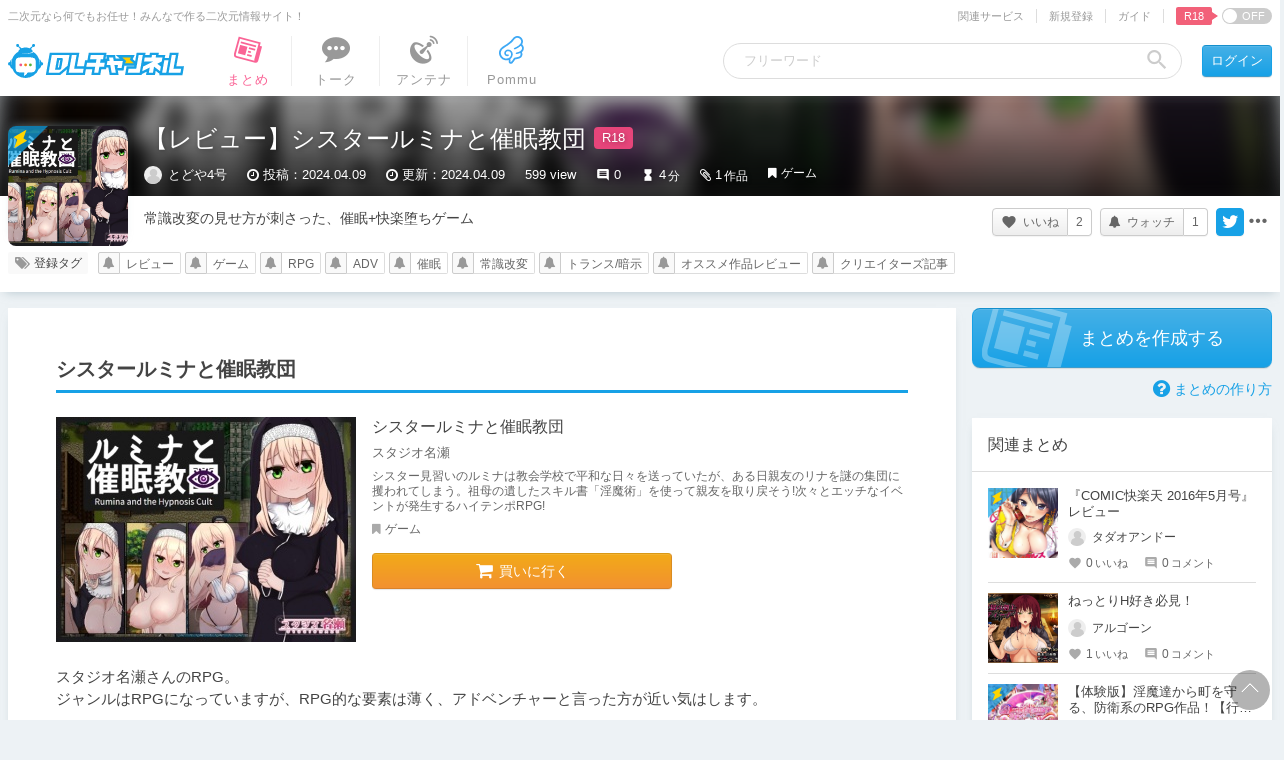

--- FILE ---
content_type: text/css
request_url: https://ch.dlsite.com/assets/styles/css/app.css
body_size: 93337
content:
@charset "UTF-8";/*! normalize.css v3.0.2 | MIT License | git.io/normalize */html{font-family:sans-serif;-ms-text-size-adjust:100%;-webkit-text-size-adjust:100%}body{margin:0}article,aside,details,figcaption,figure,footer,header,hgroup,main,menu,nav,section,summary{display:block}audio,canvas,progress,video{display:inline-block;vertical-align:baseline}audio:not([controls]){display:none;height:0}[hidden],template{display:none}a{background-color:transparent}a:active,a:hover{outline:0}abbr[title]{border-bottom:1px dotted}b,strong{font-weight:700}dfn{font-style:italic}h1{font-size:2em;margin:.67em 0}mark{background:#ff0;color:#000}small{font-size:80%}sub,sup{font-size:75%;line-height:0;position:relative;vertical-align:baseline}sup{top:-.5em}sub{bottom:-.25em}img{border:0}svg:not(:root){overflow:hidden}figure{margin:1em 40px}hr{box-sizing:content-box;height:0}pre{overflow:auto}code,kbd,pre,samp{font-family:monospace,monospace;font-size:1em}button,input,optgroup,select,textarea{color:inherit;font:inherit;margin:0}button{overflow:visible}button,select{text-transform:none}button,html input[type=button],input[type=reset],input[type=submit]{-webkit-appearance:button;cursor:pointer}button[disabled],html input[disabled]{cursor:default}button::-moz-focus-inner,input::-moz-focus-inner{border:0;padding:0}input{line-height:normal}input[type=checkbox],input[type=radio]{box-sizing:border-box;padding:0}input[type=number]::-webkit-inner-spin-button,input[type=number]::-webkit-outer-spin-button{height:auto}input[type=search]{-webkit-appearance:textfield;box-sizing:content-box}input[type=search]::-webkit-search-cancel-button,input[type=search]::-webkit-search-decoration{-webkit-appearance:none}fieldset{border:1px solid silver;margin:0 2px;padding:.35em .625em .75em}legend{border:0;padding:0}textarea{overflow:auto}optgroup{font-weight:700}table{border-collapse:collapse;border-spacing:0}td,th{padding:0}dd,dl,dt,h1,h2,h3,h4,h5,h6,img,p{margin:0;padding:0;border:0;font-size:100%;font-weight:400;font:inherit;vertical-align:baseline}li,ol,ul{list-style:none;margin:0;padding:0}input,select,textarea{font:inherit}i{font-style:normal}input[type=number]::-webkit-inner-spin-button,input[type=number]::-webkit-outer-spin-button{-webkit-appearance:none;margin:0}input[type=number]{-moz-appearance:textfield}:-ms-input-placeholder{color:#ccc}::-ms-input-placeholder{color:#ccc}::-moz-placeholder{color:#ccc;opacity:1}::-webkit-input-placeholder{color:#ccc}/*!
 *  Font Awesome 4.6.1 by @davegandy - http://fontawesome.io - @fontawesome
 *  License - http://fontawesome.io/license (Font: SIL OFL 1.1, CSS: MIT License)
 */@font-face{font-family:FontAwesome;src:url("/assets/app/fonts/fontawesome-webfont.eot?v=4.6.1");src:url("/assets/app/fonts/fontawesome-webfont.eot?#iefix&v=4.6.1") format("embedded-opentype"),url("/assets/app/fonts/fontawesome-webfont.woff2?v=4.6.1") format("woff2"),url("/assets/app/fonts/fontawesome-webfont.woff?v=4.6.1") format("woff"),url("/assets/app/fonts/fontawesome-webfont.ttf?v=4.6.1") format("truetype"),url("/assets/app/fonts/fontawesome-webfont.svg?v=4.6.1#fontawesomeregular") format("svg");font-weight:400;font-style:normal}.fa{display:inline-block;font:normal normal normal 14px/1 FontAwesome;font-size:inherit;text-rendering:auto;-webkit-font-smoothing:antialiased;-moz-osx-font-smoothing:grayscale}.fa-lg{font-size:1.3333333333em;line-height:.75em;vertical-align:-15%}.fa-2x{font-size:2em}.fa-3x{font-size:3em}.fa-4x{font-size:4em}.fa-5x{font-size:5em}.fa-spin{-webkit-animation:fa-spin 2s infinite linear;animation:fa-spin 2s infinite linear}.fa-pulse{-webkit-animation:fa-spin 1s infinite steps(8);animation:fa-spin 1s infinite steps(8)}@-webkit-keyframes fa-spin{0%{-webkit-transform:rotate(0);transform:rotate(0)}100%{-webkit-transform:rotate(359deg);transform:rotate(359deg)}}@keyframes fa-spin{0%{-webkit-transform:rotate(0);transform:rotate(0)}100%{-webkit-transform:rotate(359deg);transform:rotate(359deg)}}.fa-glass:before{content:"\f000"}.fa-music:before{content:"\f001"}.fa-search:before{content:"\f002"}.fa-envelope-o:before{content:"\f003"}.fa-heart:before{content:"\f004"}.fa-star:before{content:"\f005"}.fa-star-o:before{content:"\f006"}.fa-user:before{content:"\f007"}.fa-film:before{content:"\f008"}.fa-th-large:before{content:"\f009"}.fa-th:before{content:"\f00a"}.fa-th-list:before{content:"\f00b"}.fa-check:before{content:"\f00c"}.fa-close:before,.fa-remove:before,.fa-times:before{content:"\f00d"}.fa-search-plus:before{content:"\f00e"}.fa-search-minus:before{content:"\f010"}.fa-power-off:before{content:"\f011"}.fa-signal:before{content:"\f012"}.fa-cog:before,.fa-gear:before{content:"\f013"}.fa-trash-o:before{content:"\f014"}.fa-home:before{content:"\f015"}.fa-file-o:before{content:"\f016"}.fa-clock-o:before{content:"\f017"}.fa-road:before{content:"\f018"}.fa-download:before{content:"\f019"}.fa-arrow-circle-o-down:before{content:"\f01a"}.fa-arrow-circle-o-up:before{content:"\f01b"}.fa-inbox:before{content:"\f01c"}.fa-play-circle-o:before{content:"\f01d"}.fa-repeat:before,.fa-rotate-right:before{content:"\f01e"}.fa-refresh:before{content:"\f021"}.fa-list-alt:before{content:"\f022"}.fa-lock:before{content:"\f023"}.fa-flag:before{content:"\f024"}.fa-headphones:before{content:"\f025"}.fa-volume-off:before{content:"\f026"}.fa-volume-down:before{content:"\f027"}.fa-volume-up:before{content:"\f028"}.fa-qrcode:before{content:"\f029"}.fa-barcode:before{content:"\f02a"}.fa-tag:before{content:"\f02b"}.fa-tags:before{content:"\f02c"}.fa-book:before{content:"\f02d"}.fa-bookmark:before{content:"\f02e"}.fa-print:before{content:"\f02f"}.fa-camera:before{content:"\f030"}.fa-font:before{content:"\f031"}.fa-bold:before{content:"\f032"}.fa-italic:before{content:"\f033"}.fa-text-height:before{content:"\f034"}.fa-text-width:before{content:"\f035"}.fa-align-left:before{content:"\f036"}.fa-align-center:before{content:"\f037"}.fa-align-right:before{content:"\f038"}.fa-align-justify:before{content:"\f039"}.fa-list:before{content:"\f03a"}.fa-dedent:before,.fa-outdent:before{content:"\f03b"}.fa-indent:before{content:"\f03c"}.fa-video-camera:before{content:"\f03d"}.fa-image:before,.fa-photo:before,.fa-picture-o:before{content:"\f03e"}.fa-pencil:before{content:"\f040"}.fa-map-marker:before{content:"\f041"}.fa-adjust:before{content:"\f042"}.fa-tint:before{content:"\f043"}.fa-edit:before,.fa-pencil-square-o:before{content:"\f044"}.fa-share-square-o:before{content:"\f045"}.fa-check-square-o:before{content:"\f046"}.fa-arrows:before{content:"\f047"}.fa-step-backward:before{content:"\f048"}.fa-fast-backward:before{content:"\f049"}.fa-backward:before{content:"\f04a"}.fa-play:before{content:"\f04b"}.fa-pause:before{content:"\f04c"}.fa-stop:before{content:"\f04d"}.fa-forward:before{content:"\f04e"}.fa-fast-forward:before{content:"\f050"}.fa-step-forward:before{content:"\f051"}.fa-eject:before{content:"\f052"}.fa-chevron-left:before{content:"\f053"}.fa-chevron-right:before{content:"\f054"}.fa-plus-circle:before{content:"\f055"}.fa-minus-circle:before{content:"\f056"}.fa-times-circle:before{content:"\f057"}.fa-check-circle:before{content:"\f058"}.fa-question-circle:before{content:"\f059"}.fa-info-circle:before{content:"\f05a"}.fa-crosshairs:before{content:"\f05b"}.fa-times-circle-o:before{content:"\f05c"}.fa-check-circle-o:before{content:"\f05d"}.fa-ban:before{content:"\f05e"}.fa-arrow-left:before{content:"\f060"}.fa-arrow-right:before{content:"\f061"}.fa-arrow-up:before{content:"\f062"}.fa-arrow-down:before{content:"\f063"}.fa-mail-forward:before,.fa-share:before{content:"\f064"}.fa-expand:before{content:"\f065"}.fa-compress:before{content:"\f066"}.fa-plus:before{content:"\f067"}.fa-minus:before{content:"\f068"}.fa-asterisk:before{content:"\f069"}.fa-exclamation-circle:before{content:"\f06a"}.fa-gift:before{content:"\f06b"}.fa-leaf:before{content:"\f06c"}.fa-fire:before{content:"\f06d"}.fa-eye:before{content:"\f06e"}.fa-eye-slash:before{content:"\f070"}.fa-exclamation-triangle:before,.fa-warning:before{content:"\f071"}.fa-plane:before{content:"\f072"}.fa-calendar:before{content:"\f073"}.fa-random:before{content:"\f074"}.fa-comment:before{content:"\f075"}.fa-magnet:before{content:"\f076"}.fa-chevron-up:before{content:"\f077"}.fa-chevron-down:before{content:"\f078"}.fa-retweet:before{content:"\f079"}.fa-shopping-cart:before{content:"\f07a"}.fa-folder:before{content:"\f07b"}.fa-folder-open:before{content:"\f07c"}.fa-arrows-v:before{content:"\f07d"}.fa-arrows-h:before{content:"\f07e"}.fa-bar-chart-o:before,.fa-bar-chart:before{content:"\f080"}.fa-twitter-square:before{content:"\f081"}.fa-facebook-square:before{content:"\f082"}.fa-camera-retro:before{content:"\f083"}.fa-key:before{content:"\f084"}.fa-cogs:before,.fa-gears:before{content:"\f085"}.fa-comments:before{content:"\f086"}.fa-thumbs-o-up:before{content:"\f087"}.fa-thumbs-o-down:before{content:"\f088"}.fa-star-half:before{content:"\f089"}.fa-heart-o:before{content:"\f08a"}.fa-sign-out:before{content:"\f08b"}.fa-linkedin-square:before{content:"\f08c"}.fa-thumb-tack:before{content:"\f08d"}.fa-external-link:before{content:"\f08e"}.fa-sign-in:before{content:"\f090"}.fa-trophy:before{content:"\f091"}.fa-github-square:before{content:"\f092"}.fa-upload:before{content:"\f093"}.fa-lemon-o:before{content:"\f094"}.fa-phone:before{content:"\f095"}.fa-square-o:before{content:"\f096"}.fa-bookmark-o:before{content:"\f097"}.fa-phone-square:before{content:"\f098"}.fa-twitter:before{content:"\f099"}.fa-facebook-f:before,.fa-facebook:before{content:"\f09a"}.fa-github:before{content:"\f09b"}.fa-unlock:before{content:"\f09c"}.fa-credit-card:before{content:"\f09d"}.fa-feed:before,.fa-rss:before{content:"\f09e"}.fa-hdd-o:before{content:"\f0a0"}.fa-bullhorn:before{content:"\f0a1"}.fa-bell:before{content:"\f0f3"}.fa-certificate:before{content:"\f0a3"}.fa-hand-o-right:before{content:"\f0a4"}.fa-hand-o-left:before{content:"\f0a5"}.fa-hand-o-up:before{content:"\f0a6"}.fa-hand-o-down:before{content:"\f0a7"}.fa-arrow-circle-left:before{content:"\f0a8"}.fa-arrow-circle-right:before{content:"\f0a9"}.fa-arrow-circle-up:before{content:"\f0aa"}.fa-arrow-circle-down:before{content:"\f0ab"}.fa-globe:before{content:"\f0ac"}.fa-wrench:before{content:"\f0ad"}.fa-tasks:before{content:"\f0ae"}.fa-filter:before{content:"\f0b0"}.fa-briefcase:before{content:"\f0b1"}.fa-arrows-alt:before{content:"\f0b2"}.fa-group:before,.fa-users:before{content:"\f0c0"}.fa-chain:before,.fa-link:before{content:"\f0c1"}.fa-cloud:before{content:"\f0c2"}.fa-flask:before{content:"\f0c3"}.fa-cut:before,.fa-scissors:before{content:"\f0c4"}.fa-copy:before,.fa-files-o:before{content:"\f0c5"}.fa-paperclip:before{content:"\f0c6"}.fa-floppy-o:before,.fa-save:before{content:"\f0c7"}.fa-square:before{content:"\f0c8"}.fa-bars:before,.fa-navicon:before,.fa-reorder:before{content:"\f0c9"}.fa-list-ul:before{content:"\f0ca"}.fa-list-ol:before{content:"\f0cb"}.fa-strikethrough:before{content:"\f0cc"}.fa-underline:before{content:"\f0cd"}.fa-table:before{content:"\f0ce"}.fa-magic:before{content:"\f0d0"}.fa-truck:before{content:"\f0d1"}.fa-pinterest:before{content:"\f0d2"}.fa-pinterest-square:before{content:"\f0d3"}.fa-google-plus-square:before{content:"\f0d4"}.fa-google-plus:before{content:"\f0d5"}.fa-money:before{content:"\f0d6"}.fa-caret-down:before{content:"\f0d7"}.fa-caret-up:before{content:"\f0d8"}.fa-caret-left:before{content:"\f0d9"}.fa-caret-right:before{content:"\f0da"}.fa-columns:before{content:"\f0db"}.fa-sort:before,.fa-unsorted:before{content:"\f0dc"}.fa-sort-desc:before,.fa-sort-down:before{content:"\f0dd"}.fa-sort-asc:before,.fa-sort-up:before{content:"\f0de"}.fa-envelope:before{content:"\f0e0"}.fa-linkedin:before{content:"\f0e1"}.fa-rotate-left:before,.fa-undo:before{content:"\f0e2"}.fa-gavel:before,.fa-legal:before{content:"\f0e3"}.fa-dashboard:before,.fa-tachometer:before{content:"\f0e4"}.fa-comment-o:before{content:"\f0e5"}.fa-comments-o:before{content:"\f0e6"}.fa-bolt:before,.fa-flash:before{content:"\f0e7"}.fa-sitemap:before{content:"\f0e8"}.fa-umbrella:before{content:"\f0e9"}.fa-clipboard:before,.fa-paste:before{content:"\f0ea"}.fa-lightbulb-o:before{content:"\f0eb"}.fa-exchange:before{content:"\f0ec"}.fa-cloud-download:before{content:"\f0ed"}.fa-cloud-upload:before{content:"\f0ee"}.fa-user-md:before{content:"\f0f0"}.fa-stethoscope:before{content:"\f0f1"}.fa-suitcase:before{content:"\f0f2"}.fa-bell-o:before{content:"\f0a2"}.fa-coffee:before{content:"\f0f4"}.fa-cutlery:before{content:"\f0f5"}.fa-file-text-o:before{content:"\f0f6"}.fa-building-o:before{content:"\f0f7"}.fa-hospital-o:before{content:"\f0f8"}.fa-ambulance:before{content:"\f0f9"}.fa-medkit:before{content:"\f0fa"}.fa-fighter-jet:before{content:"\f0fb"}.fa-beer:before{content:"\f0fc"}.fa-h-square:before{content:"\f0fd"}.fa-plus-square:before{content:"\f0fe"}.fa-angle-double-left:before{content:"\f100"}.fa-angle-double-right:before{content:"\f101"}.fa-angle-double-up:before{content:"\f102"}.fa-angle-double-down:before{content:"\f103"}.fa-angle-left:before{content:"\f104"}.fa-angle-right:before{content:"\f105"}.fa-angle-up:before{content:"\f106"}.fa-angle-down:before{content:"\f107"}.fa-desktop:before{content:"\f108"}.fa-laptop:before{content:"\f109"}.fa-tablet:before{content:"\f10a"}.fa-mobile-phone:before,.fa-mobile:before{content:"\f10b"}.fa-circle-o:before{content:"\f10c"}.fa-quote-left:before{content:"\f10d"}.fa-quote-right:before{content:"\f10e"}.fa-spinner:before{content:"\f110"}.fa-circle:before{content:"\f111"}.fa-mail-reply:before,.fa-reply:before{content:"\f112"}.fa-github-alt:before{content:"\f113"}.fa-folder-o:before{content:"\f114"}.fa-folder-open-o:before{content:"\f115"}.fa-smile-o:before{content:"\f118"}.fa-frown-o:before{content:"\f119"}.fa-meh-o:before{content:"\f11a"}.fa-gamepad:before{content:"\f11b"}.fa-keyboard-o:before{content:"\f11c"}.fa-flag-o:before{content:"\f11d"}.fa-flag-checkered:before{content:"\f11e"}.fa-terminal:before{content:"\f120"}.fa-code:before{content:"\f121"}.fa-mail-reply-all:before,.fa-reply-all:before{content:"\f122"}.fa-star-half-empty:before,.fa-star-half-full:before,.fa-star-half-o:before{content:"\f123"}.fa-location-arrow:before{content:"\f124"}.fa-crop:before{content:"\f125"}.fa-code-fork:before{content:"\f126"}.fa-chain-broken:before,.fa-unlink:before{content:"\f127"}.fa-question:before{content:"\f128"}.fa-info:before{content:"\f129"}.fa-exclamation:before{content:"\f12a"}.fa-superscript:before{content:"\f12b"}.fa-subscript:before{content:"\f12c"}.fa-eraser:before{content:"\f12d"}.fa-puzzle-piece:before{content:"\f12e"}.fa-microphone:before{content:"\f130"}.fa-microphone-slash:before{content:"\f131"}.fa-shield:before{content:"\f132"}.fa-calendar-o:before{content:"\f133"}.fa-fire-extinguisher:before{content:"\f134"}.fa-rocket:before{content:"\f135"}.fa-maxcdn:before{content:"\f136"}.fa-chevron-circle-left:before{content:"\f137"}.fa-chevron-circle-right:before{content:"\f138"}.fa-chevron-circle-up:before{content:"\f139"}.fa-chevron-circle-down:before{content:"\f13a"}.fa-html5:before{content:"\f13b"}.fa-css3:before{content:"\f13c"}.fa-anchor:before{content:"\f13d"}.fa-unlock-alt:before{content:"\f13e"}.fa-bullseye:before{content:"\f140"}.fa-ellipsis-h:before{content:"\f141"}.fa-ellipsis-v:before{content:"\f142"}.fa-rss-square:before{content:"\f143"}.fa-play-circle:before{content:"\f144"}.fa-ticket:before{content:"\f145"}.fa-minus-square:before{content:"\f146"}.fa-minus-square-o:before{content:"\f147"}.fa-level-up:before{content:"\f148"}.fa-level-down:before{content:"\f149"}.fa-check-square:before{content:"\f14a"}.fa-pencil-square:before{content:"\f14b"}.fa-external-link-square:before{content:"\f14c"}.fa-share-square:before{content:"\f14d"}.fa-compass:before{content:"\f14e"}.fa-caret-square-o-down:before,.fa-toggle-down:before{content:"\f150"}.fa-caret-square-o-up:before,.fa-toggle-up:before{content:"\f151"}.fa-caret-square-o-right:before,.fa-toggle-right:before{content:"\f152"}.fa-eur:before,.fa-euro:before{content:"\f153"}.fa-gbp:before{content:"\f154"}.fa-dollar:before,.fa-usd:before{content:"\f155"}.fa-inr:before,.fa-rupee:before{content:"\f156"}.fa-cny:before,.fa-jpy:before,.fa-rmb:before,.fa-yen:before{content:"\f157"}.fa-rouble:before,.fa-rub:before,.fa-ruble:before{content:"\f158"}.fa-krw:before,.fa-won:before{content:"\f159"}.fa-bitcoin:before,.fa-btc:before{content:"\f15a"}.fa-file:before{content:"\f15b"}.fa-file-text:before{content:"\f15c"}.fa-sort-alpha-asc:before{content:"\f15d"}.fa-sort-alpha-desc:before{content:"\f15e"}.fa-sort-amount-asc:before{content:"\f160"}.fa-sort-amount-desc:before{content:"\f161"}.fa-sort-numeric-asc:before{content:"\f162"}.fa-sort-numeric-desc:before{content:"\f163"}.fa-thumbs-up:before{content:"\f164"}.fa-thumbs-down:before{content:"\f165"}.fa-youtube-square:before{content:"\f166"}.fa-youtube:before{content:"\f167"}.fa-xing:before{content:"\f168"}.fa-xing-square:before{content:"\f169"}.fa-youtube-play:before{content:"\f16a"}.fa-dropbox:before{content:"\f16b"}.fa-stack-overflow:before{content:"\f16c"}.fa-instagram:before{content:"\f16d"}.fa-flickr:before{content:"\f16e"}.fa-adn:before{content:"\f170"}.fa-bitbucket:before{content:"\f171"}.fa-bitbucket-square:before{content:"\f172"}.fa-tumblr:before{content:"\f173"}.fa-tumblr-square:before{content:"\f174"}.fa-long-arrow-down:before{content:"\f175"}.fa-long-arrow-up:before{content:"\f176"}.fa-long-arrow-left:before{content:"\f177"}.fa-long-arrow-right:before{content:"\f178"}.fa-apple:before{content:"\f179"}.fa-windows:before{content:"\f17a"}.fa-android:before{content:"\f17b"}.fa-linux:before{content:"\f17c"}.fa-dribbble:before{content:"\f17d"}.fa-skype:before{content:"\f17e"}.fa-foursquare:before{content:"\f180"}.fa-trello:before{content:"\f181"}.fa-female:before{content:"\f182"}.fa-male:before{content:"\f183"}.fa-gittip:before,.fa-gratipay:before{content:"\f184"}.fa-sun-o:before{content:"\f185"}.fa-moon-o:before{content:"\f186"}.fa-archive:before{content:"\f187"}.fa-bug:before{content:"\f188"}.fa-vk:before{content:"\f189"}.fa-weibo:before{content:"\f18a"}.fa-renren:before{content:"\f18b"}.fa-pagelines:before{content:"\f18c"}.fa-stack-exchange:before{content:"\f18d"}.fa-arrow-circle-o-right:before{content:"\f18e"}.fa-arrow-circle-o-left:before{content:"\f190"}.fa-caret-square-o-left:before,.fa-toggle-left:before{content:"\f191"}.fa-dot-circle-o:before{content:"\f192"}.fa-wheelchair:before{content:"\f193"}.fa-vimeo-square:before{content:"\f194"}.fa-try:before,.fa-turkish-lira:before{content:"\f195"}.fa-plus-square-o:before{content:"\f196"}.fa-space-shuttle:before{content:"\f197"}.fa-slack:before{content:"\f198"}.fa-envelope-square:before{content:"\f199"}.fa-wordpress:before{content:"\f19a"}.fa-openid:before{content:"\f19b"}.fa-bank:before,.fa-institution:before,.fa-university:before{content:"\f19c"}.fa-graduation-cap:before,.fa-mortar-board:before{content:"\f19d"}.fa-yahoo:before{content:"\f19e"}.fa-google:before{content:"\f1a0"}.fa-reddit:before{content:"\f1a1"}.fa-reddit-square:before{content:"\f1a2"}.fa-stumbleupon-circle:before{content:"\f1a3"}.fa-stumbleupon:before{content:"\f1a4"}.fa-delicious:before{content:"\f1a5"}.fa-digg:before{content:"\f1a6"}.fa-pied-piper:before{content:"\f1a7"}.fa-pied-piper-alt:before{content:"\f1a8"}.fa-drupal:before{content:"\f1a9"}.fa-joomla:before{content:"\f1aa"}.fa-language:before{content:"\f1ab"}.fa-fax:before{content:"\f1ac"}.fa-building:before{content:"\f1ad"}.fa-child:before{content:"\f1ae"}.fa-paw:before{content:"\f1b0"}.fa-spoon:before{content:"\f1b1"}.fa-cube:before{content:"\f1b2"}.fa-cubes:before{content:"\f1b3"}.fa-behance:before{content:"\f1b4"}.fa-behance-square:before{content:"\f1b5"}.fa-steam:before{content:"\f1b6"}.fa-steam-square:before{content:"\f1b7"}.fa-recycle:before{content:"\f1b8"}.fa-automobile:before,.fa-car:before{content:"\f1b9"}.fa-cab:before,.fa-taxi:before{content:"\f1ba"}.fa-tree:before{content:"\f1bb"}.fa-spotify:before{content:"\f1bc"}.fa-deviantart:before{content:"\f1bd"}.fa-soundcloud:before{content:"\f1be"}.fa-database:before{content:"\f1c0"}.fa-file-pdf-o:before{content:"\f1c1"}.fa-file-word-o:before{content:"\f1c2"}.fa-file-excel-o:before{content:"\f1c3"}.fa-file-powerpoint-o:before{content:"\f1c4"}.fa-file-image-o:before,.fa-file-photo-o:before,.fa-file-picture-o:before{content:"\f1c5"}.fa-file-archive-o:before,.fa-file-zip-o:before{content:"\f1c6"}.fa-file-audio-o:before,.fa-file-sound-o:before{content:"\f1c7"}.fa-file-movie-o:before,.fa-file-video-o:before{content:"\f1c8"}.fa-file-code-o:before{content:"\f1c9"}.fa-vine:before{content:"\f1ca"}.fa-codepen:before{content:"\f1cb"}.fa-jsfiddle:before{content:"\f1cc"}.fa-life-bouy:before,.fa-life-buoy:before,.fa-life-ring:before,.fa-life-saver:before,.fa-support:before{content:"\f1cd"}.fa-circle-o-notch:before{content:"\f1ce"}.fa-ra:before,.fa-rebel:before{content:"\f1d0"}.fa-empire:before,.fa-ge:before{content:"\f1d1"}.fa-git-square:before{content:"\f1d2"}.fa-git:before{content:"\f1d3"}.fa-hacker-news:before,.fa-y-combinator-square:before,.fa-yc-square:before{content:"\f1d4"}.fa-tencent-weibo:before{content:"\f1d5"}.fa-qq:before{content:"\f1d6"}.fa-wechat:before,.fa-weixin:before{content:"\f1d7"}.fa-paper-plane:before,.fa-send:before{content:"\f1d8"}.fa-paper-plane-o:before,.fa-send-o:before{content:"\f1d9"}.fa-history:before{content:"\f1da"}.fa-circle-thin:before{content:"\f1db"}.fa-header:before{content:"\f1dc"}.fa-paragraph:before{content:"\f1dd"}.fa-sliders:before{content:"\f1de"}.fa-share-alt:before{content:"\f1e0"}.fa-share-alt-square:before{content:"\f1e1"}.fa-bomb:before{content:"\f1e2"}.fa-futbol-o:before,.fa-soccer-ball-o:before{content:"\f1e3"}.fa-tty:before{content:"\f1e4"}.fa-binoculars:before{content:"\f1e5"}.fa-plug:before{content:"\f1e6"}.fa-slideshare:before{content:"\f1e7"}.fa-twitch:before{content:"\f1e8"}.fa-yelp:before{content:"\f1e9"}.fa-newspaper-o:before{content:"\f1ea"}.fa-wifi:before{content:"\f1eb"}.fa-calculator:before{content:"\f1ec"}.fa-paypal:before{content:"\f1ed"}.fa-google-wallet:before{content:"\f1ee"}.fa-cc-visa:before{content:"\f1f0"}.fa-cc-mastercard:before{content:"\f1f1"}.fa-cc-discover:before{content:"\f1f2"}.fa-cc-amex:before{content:"\f1f3"}.fa-cc-paypal:before{content:"\f1f4"}.fa-cc-stripe:before{content:"\f1f5"}.fa-bell-slash:before{content:"\f1f6"}.fa-bell-slash-o:before{content:"\f1f7"}.fa-trash:before{content:"\f1f8"}.fa-copyright:before{content:"\f1f9"}.fa-at:before{content:"\f1fa"}.fa-eyedropper:before{content:"\f1fb"}.fa-paint-brush:before{content:"\f1fc"}.fa-birthday-cake:before{content:"\f1fd"}.fa-area-chart:before{content:"\f1fe"}.fa-pie-chart:before{content:"\f200"}.fa-line-chart:before{content:"\f201"}.fa-lastfm:before{content:"\f202"}.fa-lastfm-square:before{content:"\f203"}.fa-toggle-off:before{content:"\f204"}.fa-toggle-on:before{content:"\f205"}.fa-bicycle:before{content:"\f206"}.fa-bus:before{content:"\f207"}.fa-ioxhost:before{content:"\f208"}.fa-angellist:before{content:"\f209"}.fa-cc:before{content:"\f20a"}.fa-ils:before,.fa-shekel:before,.fa-sheqel:before{content:"\f20b"}.fa-meanpath:before{content:"\f20c"}.fa-buysellads:before{content:"\f20d"}.fa-connectdevelop:before{content:"\f20e"}.fa-dashcube:before{content:"\f210"}.fa-forumbee:before{content:"\f211"}.fa-leanpub:before{content:"\f212"}.fa-sellsy:before{content:"\f213"}.fa-shirtsinbulk:before{content:"\f214"}.fa-simplybuilt:before{content:"\f215"}.fa-skyatlas:before{content:"\f216"}.fa-cart-plus:before{content:"\f217"}.fa-cart-arrow-down:before{content:"\f218"}.fa-diamond:before{content:"\f219"}.fa-ship:before{content:"\f21a"}.fa-user-secret:before{content:"\f21b"}.fa-motorcycle:before{content:"\f21c"}.fa-street-view:before{content:"\f21d"}.fa-heartbeat:before{content:"\f21e"}.fa-venus:before{content:"\f221"}.fa-mars:before{content:"\f222"}.fa-mercury:before{content:"\f223"}.fa-intersex:before,.fa-transgender:before{content:"\f224"}.fa-transgender-alt:before{content:"\f225"}.fa-venus-double:before{content:"\f226"}.fa-mars-double:before{content:"\f227"}.fa-venus-mars:before{content:"\f228"}.fa-mars-stroke:before{content:"\f229"}.fa-mars-stroke-v:before{content:"\f22a"}.fa-mars-stroke-h:before{content:"\f22b"}.fa-neuter:before{content:"\f22c"}.fa-genderless:before{content:"\f22d"}.fa-facebook-official:before{content:"\f230"}.fa-pinterest-p:before{content:"\f231"}.fa-whatsapp:before{content:"\f232"}.fa-server:before{content:"\f233"}.fa-user-plus:before{content:"\f234"}.fa-user-times:before{content:"\f235"}.fa-bed:before,.fa-hotel:before{content:"\f236"}.fa-viacoin:before{content:"\f237"}.fa-train:before{content:"\f238"}.fa-subway:before{content:"\f239"}.fa-medium:before{content:"\f23a"}.fa-y-combinator:before,.fa-yc:before{content:"\f23b"}.fa-optin-monster:before{content:"\f23c"}.fa-opencart:before{content:"\f23d"}.fa-expeditedssl:before{content:"\f23e"}.fa-battery-4:before,.fa-battery-full:before{content:"\f240"}.fa-battery-3:before,.fa-battery-three-quarters:before{content:"\f241"}.fa-battery-2:before,.fa-battery-half:before{content:"\f242"}.fa-battery-1:before,.fa-battery-quarter:before{content:"\f243"}.fa-battery-0:before,.fa-battery-empty:before{content:"\f244"}.fa-mouse-pointer:before{content:"\f245"}.fa-i-cursor:before{content:"\f246"}.fa-object-group:before{content:"\f247"}.fa-object-ungroup:before{content:"\f248"}.fa-sticky-note:before{content:"\f249"}.fa-sticky-note-o:before{content:"\f24a"}.fa-cc-jcb:before{content:"\f24b"}.fa-cc-diners-club:before{content:"\f24c"}.fa-clone:before{content:"\f24d"}.fa-balance-scale:before{content:"\f24e"}.fa-hourglass-o:before{content:"\f250"}.fa-hourglass-1:before,.fa-hourglass-start:before{content:"\f251"}.fa-hourglass-2:before,.fa-hourglass-half:before{content:"\f252"}.fa-hourglass-3:before,.fa-hourglass-end:before{content:"\f253"}.fa-hourglass:before{content:"\f254"}.fa-hand-grab-o:before,.fa-hand-rock-o:before{content:"\f255"}.fa-hand-paper-o:before,.fa-hand-stop-o:before{content:"\f256"}.fa-hand-scissors-o:before{content:"\f257"}.fa-hand-lizard-o:before{content:"\f258"}.fa-hand-spock-o:before{content:"\f259"}.fa-hand-pointer-o:before{content:"\f25a"}.fa-hand-peace-o:before{content:"\f25b"}.fa-trademark:before{content:"\f25c"}.fa-registered:before{content:"\f25d"}.fa-creative-commons:before{content:"\f25e"}.fa-gg:before{content:"\f260"}.fa-gg-circle:before{content:"\f261"}.fa-tripadvisor:before{content:"\f262"}.fa-odnoklassniki:before{content:"\f263"}.fa-odnoklassniki-square:before{content:"\f264"}.fa-get-pocket:before{content:"\f265"}.fa-wikipedia-w:before{content:"\f266"}.fa-safari:before{content:"\f267"}.fa-chrome:before{content:"\f268"}.fa-firefox:before{content:"\f269"}.fa-opera:before{content:"\f26a"}.fa-internet-explorer:before{content:"\f26b"}.fa-television:before,.fa-tv:before{content:"\f26c"}.fa-contao:before{content:"\f26d"}.fa-500px:before{content:"\f26e"}.fa-amazon:before{content:"\f270"}.fa-calendar-plus-o:before{content:"\f271"}.fa-calendar-minus-o:before{content:"\f272"}.fa-calendar-times-o:before{content:"\f273"}.fa-calendar-check-o:before{content:"\f274"}.fa-industry:before{content:"\f275"}.fa-map-pin:before{content:"\f276"}.fa-map-signs:before{content:"\f277"}.fa-map-o:before{content:"\f278"}.fa-map:before{content:"\f279"}.fa-commenting:before{content:"\f27a"}.fa-commenting-o:before{content:"\f27b"}.fa-houzz:before{content:"\f27c"}.fa-vimeo:before{content:"\f27d"}.fa-black-tie:before{content:"\f27e"}.fa-fonticons:before{content:"\f280"}.fa-reddit-alien:before{content:"\f281"}.fa-edge:before{content:"\f282"}.fa-credit-card-alt:before{content:"\f283"}.fa-codiepie:before{content:"\f284"}.fa-modx:before{content:"\f285"}.fa-fort-awesome:before{content:"\f286"}.fa-usb:before{content:"\f287"}.fa-product-hunt:before{content:"\f288"}.fa-mixcloud:before{content:"\f289"}.fa-scribd:before{content:"\f28a"}.fa-pause-circle:before{content:"\f28b"}.fa-pause-circle-o:before{content:"\f28c"}.fa-stop-circle:before{content:"\f28d"}.fa-stop-circle-o:before{content:"\f28e"}.fa-shopping-bag:before{content:"\f290"}.fa-shopping-basket:before{content:"\f291"}.fa-hashtag:before{content:"\f292"}.fa-bluetooth:before{content:"\f293"}.fa-bluetooth-b:before{content:"\f294"}.fa-percent:before{content:"\f295"}.fa-gitlab:before{content:"\f296"}.fa-wpbeginner:before{content:"\f297"}.fa-wpforms:before{content:"\f298"}.fa-envira:before{content:"\f299"}.fa-universal-access:before{content:"\f29a"}.fa-wheelchair-alt:before{content:"\f29b"}.fa-question-circle-o:before{content:"\f29c"}.fa-blind:before{content:"\f29d"}.fa-audio-description:before{content:"\f29e"}.fa-volume-control-phone:before{content:"\f2a0"}.fa-braille:before{content:"\f2a1"}.fa-assistive-listening-systems:before{content:"\f2a2"}.fa-american-sign-language-interpreting:before,.fa-asl-interpreting:before{content:"\f2a3"}.fa-deaf:before,.fa-deafness:before,.fa-hard-of-hearing:before{content:"\f2a4"}.fa-glide:before{content:"\f2a5"}.fa-glide-g:before{content:"\f2a6"}.fa-sign-language:before,.fa-signing:before{content:"\f2a7"}.fa-low-vision:before{content:"\f2a8"}.fa-viadeo:before{content:"\f2a9"}.fa-viadeo-square:before{content:"\f2aa"}.fa-snapchat:before{content:"\f2ab"}.fa-snapchat-ghost:before{content:"\f2ac"}.fa-snapchat-square:before{content:"\f2ad"}.sr-only{position:absolute;width:1px;height:1px;padding:0;margin:-1px;overflow:hidden;clip:rect(0,0,0,0);border:0}.sr-only-focusable:active,.sr-only-focusable:focus{position:static;width:auto;height:auto;margin:0;overflow:visible;clip:auto}@-webkit-keyframes shimmer-effect{0%{-webkit-transform:translateX(-100%);transform:translateX(-100%)}100%{-webkit-transform:translateX(100%);transform:translateX(100%)}}@keyframes shimmer-effect{0%{-webkit-transform:translateX(-100%);transform:translateX(-100%)}100%{-webkit-transform:translateX(100%);transform:translateX(100%)}}@font-face{font-family:channel-icons;src:url("/assets/styles/fonts/channel-icons.woff") format("woff");font-weight:400;font-style:normal;line-height:1}@font-face{font-family:flopdesign-kana;src:url("/assets/styles/fonts/flopdesign-kana.woff") format("woff");font-weight:400;font-style:normal;line-height:1}@font-face{font-family:material-icons;src:url("/assets/styles/fonts/MaterialIcons-Regular.woff") format("woff");font-weight:400;font-style:normal;line-height:1;text-transform:none;letter-spacing:normal;word-wrap:normal;white-space:nowrap;direction:ltr}*,::after,::before{box-sizing:border-box}a{color:rgb(22.95,160.65,229.5);text-decoration:none}a:hover{color:rgb(22.95,160.65,229.5);text-decoration:underline}textarea{resize:vertical}@media screen and (max-width:767px){.selectbox,[class*=btn],a,button,div.awesomplete>ul>li{-webkit-tap-highlight-color:rgba(22.95,160.65,229.5,0.3);cursor:pointer}.device-breakpoint{display:none}}body,html{margin:0;padding:0;color:#444;font-family:-apple-system,"Helvetica Neue","ヒラギノ丸ゴ ProN W4","Hiragino Maru Gothic ProN","ヒラギノ角ゴ ProN W3","Hiragino Kaku Gothic ProN","メイリオ",Meiryo,Arial,sans-serif;-webkit-font-smoothing:antialiased;-moz-osx-font-smoothing:grayscale;text-rendering:optimizeLegibility;-webkit-font-feature-settings:"liga";font-feature-settings:"liga";-webkit-text-size-adjust:100%;-ms-text-size-adjust:100%;text-size-adjust:100%;word-break:break-word}@media all and (-ms-high-contrast:none){body,html{font-family:"ヒラギノ丸ゴ ProN W4","Hiragino Maru Gothic ProN","メイリオ",Meiryo,Arial,sans-serif}}@supports (-ms-ime-align:auto){body,html{font-family:"ヒラギノ丸ゴ ProN W4","Hiragino Maru Gothic ProN","メイリオ",Meiryo,Arial,sans-serif}}html{height:100%;font-size:62.5%}@media screen and (max-width:479px){html{font-size:calc(62.5% + 4 * (100vw - 320px) / 448)}}@media all and (max-width:979px) and (orientation:portrait) and (-ms-high-contrast:none){html{font-size:62.5%}}@media screen and (max-width:479px){@supports (-ms-ime-align:auto){html{font-size:62.5%}}}body{background:rgb(237.456,242.352,244.8);display:-webkit-box;display:-webkit-flex;display:-ms-flexbox;display:flex;-webkit-box-orient:vertical;-webkit-box-direction:normal;-webkit-flex-direction:column;-ms-flex-direction:column;flex-direction:column;overflow-x:hidden;height:100%;line-height:1.3}@media screen and (max-width:767px){body{width:100vw;padding-top:60px}}@media screen and (min-width:960px){body{min-width:960px}}.l-eisysGroupHeader.type-channel{display:none}@media screen and (min-width:768px){.l-eisysGroupHeader.type-channel{display:block}}.l-header{display:-webkit-box;display:-webkit-flex;display:-ms-flexbox;display:flex;-webkit-box-orient:vertical;-webkit-box-direction:normal;-webkit-flex-direction:column;-ms-flex-direction:column;flex-direction:column;-webkit-box-flex:0;-webkit-flex:none;-ms-flex:none;flex:none;background:#fff;font-size:1.3rem}@media screen and (max-width:767px){.l-header{position:fixed;top:0;left:0;z-index:170;-webkit-transform:translateY(-60px);-ms-transform:translateY(-60px);transform:translateY(-60px);width:100%;-webkit-transition:-webkit-transform .2s ease-out;transition:-webkit-transform .2s ease-out;transition:transform .2s ease-out;transition:transform .2s ease-out,-webkit-transform .2s ease-out}.l-header.is-visible{position:fixed;top:0;left:0}.l-header.is-tracking{-webkit-transform:translateY(0);-ms-transform:translateY(0);transform:translateY(0)}}@media screen and (min-width:768px){.l-header{position:relative;width:100%;box-shadow:0 5px 10px -5px rgba(142.8,166.6,178.5,.6)}}.l-header .header-body{width:100%}@media screen and (min-width:960px){.l-header .header-body{width:960px}}@media screen and (min-width:1280px){.l-header .header-body{width:1280px}}@media screen and (min-width:768px){.is-width-fixed .l-header .header-body{width:960px}}.l-contents-container{-webkit-box-flex:1;-webkit-flex:1 0 auto;-ms-flex:1 0 auto;flex:1 0 auto;width:100%;margin:0 auto;padding-bottom:32px;font-size:1.3rem}@media screen and (max-width:959px){body.login .l-contents-container{padding:0}}@media screen and (min-width:960px){.l-contents-container{padding-bottom:200px}}.l-footer{-webkit-box-flex:0;-webkit-flex:none;-ms-flex:none;flex:none;position:relative;width:100%;box-shadow:0 5px 10px -5px rgba(142.8,166.6,178.5,.6);font-size:1.3rem}.l-footer .l-eisysGroupFooter.type-channel{padding:0 12px 30px}@media screen and (min-width:768px){.l-eisysGroupFooter.type-channel{display:none}}.global-search{display:-webkit-box;display:-webkit-flex;display:-ms-flexbox;display:flex;-webkit-box-align:center;-webkit-align-items:center;-ms-flex-align:center;align-items:center;-webkit-box-flex:1;-webkit-flex:1;-ms-flex:1;flex:1}@media screen and (max-width:767px){.global-search{overflow:hidden;visibility:hidden;opacity:0;-webkit-box-align:start;-webkit-align-items:flex-start;-ms-flex-align:start;align-items:flex-start;position:fixed;top:60px;left:0;z-index:180;width:100%;height:100vh;background:rgba(0,0,0,.7);cursor:pointer;-webkit-transition:all .2s ease-out;transition:all .2s ease-out}.global-search .search-box{-webkit-transform:translateY(-100%);-ms-transform:translateY(-100%);transform:translateY(-100%);margin:0;padding:12px;background:#fff;-webkit-transition:all .2s ease-out;transition:all .2s ease-out}.global-search::before{font-family:material-icons;font-size:2.4rem;content:"\e5cd";position:absolute;top:70px;left:50%;-webkit-transform:translateY(-70px);-ms-transform:translateY(-70px);transform:translateY(-70px);width:32px;height:32px;margin-left:-16px;border-radius:16px;background:#ccc;color:#666;line-height:32px;text-align:center;pointer-events:none;-webkit-transition:all .3s cubic-bezier(.175, .885, .32, 1.275) .2s;transition:all .3s cubic-bezier(.175, .885, .32, 1.275) .2s}.global-search.is-opened{visibility:visible;opacity:1}.global-search.is-opened .search-box{-webkit-transform:translateY(0);-ms-transform:translateY(0);transform:translateY(0)}.global-search.is-opened::before{-webkit-transform:translateY(0);-ms-transform:translateY(0);transform:translateY(0)}}.search-box{-webkit-box-flex:0;-webkit-flex:0 1 100%;-ms-flex:0 1 100%;flex:0 1 100%;position:relative;padding:0 12px}@media screen and (min-width:768px){.search-box{padding:0 20px}}.search-form{display:-webkit-box;display:-webkit-flex;display:-ms-flexbox;display:flex;-webkit-box-align:center;-webkit-align-items:center;-ms-flex-align:center;align-items:center;position:relative;height:100%}.search-form .btn-action-global-search{position:absolute;top:50%;right:10px;-webkit-transform:translateY(-50%);-ms-transform:translateY(-50%);transform:translateY(-50%)}.search-area[type=search]{-webkit-box-flex:1;-webkit-flex:1 1 auto;-ms-flex:1 1 auto;flex:1 1 auto;width:100%;height:36px;padding:0 40px 0 20px;border:1px solid #ddd;border-radius:18px;background:#fff;box-sizing:border-box;line-height:36px;outline:0;-webkit-transition:all .2s ease-out;transition:all .2s ease-out}@media screen and (max-width:767px){.search-area[type=search]{font-size:1.6rem}}.search-area[type=search]:focus{border-color:rgb(103.275,166.3875,229.5);outline:0;box-shadow:0 1px 1px rgba(0,0,0,.075) inset,0 0 8px rgba(103.275,166.3875,229.5,.6)}.attribution{margin-top:6px;font-size:1.2rem;color:#999;overflow:hidden;text-overflow:ellipsis;white-space:nowrap}.attribution a{color:#999}.attribution a:hover{color:rgb(22.95,160.65,229.5)}.element-item.img-small .attribution{max-width:100px}.element-item.img-medium .attribution{max-width:300px}.video-time{position:absolute;right:0;bottom:0;z-index:91;height:18px;padding:0 4px;background:rgba(0,0,0,.9);color:#fff;font-size:1.1rem;line-height:18px}.topic-list-item:not(:first-child){margin-top:8px;padding-top:8px;border-top:1px solid #ddd}.topic-list-item .date{color:#666;font-size:1.2rem;margin-bottom:4px}.official-sns-item:not(:first-child){margin-top:4px}.list-group .label{padding:4px 0 4px 12px;border-left:4px solid #ddd;font-weight:700}.list-group .label:not(:first-child){margin-top:24px}.list-group-item .list-group{margin-top:8px}.list-group .body{margin-top:16px;line-height:1.5}.list-group-item{list-style:disc;margin-left:20px}.list-group-item:not(:first-child){margin-top:8px}.type-decimal>.list-group-item{list-style:decimal}.type-notice>.list-group-item{list-style:none;margin-left:0;padding-left:2rem}.type-notice>.list-group-item::before{display:inline-block;text-indent:-2rem;content:"※"}.is-error>.list-group-item{color:#c00}.is-error>.list-group-item a{color:#c00;text-decoration:none}.is-error>.list-group-item a[href]:hover{text-decoration:underline}.notice-post .notice-header{margin-bottom:8px;color:#c00;font-weight:700}.notice-post .notice-body{line-height:1.4}.fixed-notice{overflow:hidden;visibility:hidden;opacity:0;display:-webkit-box;display:-webkit-flex;display:-ms-flexbox;display:flex;-webkit-box-orient:vertical;-webkit-box-direction:normal;-webkit-flex-direction:column;-ms-flex-direction:column;flex-direction:column;-webkit-box-pack:center;-webkit-justify-content:center;-ms-flex-pack:center;justify-content:center;position:fixed;top:16px;z-index:200;min-width:300px;max-width:400px;min-height:100px;padding:140px 16px 16px;box-shadow:0 10px 40px -5px rgba(0,0,0,.5);border-radius:4px;background:rgba(255,255,255,.8);font-size:1.3rem;-webkit-transition:all .3s cubic-bezier(.175, .885, .32, 1.275);transition:all .3s cubic-bezier(.175, .885, .32, 1.275)}@media screen and (min-width:1px) and (max-width:767px){.fixed-notice{right:50%;-webkit-transform:translate(50%,-100px);-ms-transform:translate(50%,-100px);transform:translate(50%,-100px)}}@media screen and (min-width:768px){.fixed-notice{right:16px;right:calc(constant(safe-area-inset-right) + 16px);-webkit-transform:translate(0,-100px);-ms-transform:translate(0,-100px);transform:translate(0,-100px)}}.fixed-notice::before{display:block;position:absolute;top:-120px;left:50%;-webkit-transform:rotate(180deg);-ms-transform:rotate(180deg);transform:rotate(180deg);width:180px;height:250px;margin-left:-90px;background:url(/assets/styles/img/common/pic_mascot_01.png) no-repeat -180px 0;background-size:720px 250px;content:""}.fixed-notice.is-visible{visibility:visible;opacity:1}@media screen and (min-width:1px) and (max-width:767px){.fixed-notice.is-visible{-webkit-transform:translate(50%,0);-ms-transform:translate(50%,0);transform:translate(50%,0)}}@media screen and (min-width:768px){.fixed-notice.is-visible{-webkit-transform:translate(0,0);-ms-transform:translate(0,0);transform:translate(0,0)}}.fixed-notice.is-visible::before{-webkit-animation:mascot-in-out 5s ease infinite;animation:mascot-in-out 5s ease infinite}@-webkit-keyframes mascot-in-out{0%{-webkit-transform:rotate(180deg) translateY(0);transform:rotate(180deg) translateY(0)}50%,60%{-webkit-transform:rotate(180deg) translateY(-10px);transform:rotate(180deg) translateY(-10px)}100%,65%{-webkit-transform:rotate(180deg) translateY(0);transform:rotate(180deg) translateY(0)}}@keyframes mascot-in-out{0%{-webkit-transform:rotate(180deg) translateY(0);transform:rotate(180deg) translateY(0)}50%,60%{-webkit-transform:rotate(180deg) translateY(-10px);transform:rotate(180deg) translateY(-10px)}100%,65%{-webkit-transform:rotate(180deg) translateY(0);transform:rotate(180deg) translateY(0)}}.global-notice{display:-webkit-box;display:-webkit-flex;display:-ms-flexbox;display:flex;-webkit-box-align:center;-webkit-align-items:center;-ms-flex-align:center;align-items:center;-webkit-box-pack:center;-webkit-justify-content:center;-ms-flex-pack:center;justify-content:center;height:50px;background:rgb(242.25,139.29375,36.3375);color:#fff;font-size:1.6rem}.scroll-box{overflow-y:auto;-webkit-overflow-scrolling:touch;max-height:500px;margin:0 0 16px;padding:12px;border:solid 1px #ddd;border-radius:4px;background:#fafafa}@media screen and (min-width:768px){.scroll-box{margin:0 0 24px;padding:16px}}.apply-box{max-width:400px;margin:0 auto}.apply-box .accept-box{margin-top:16px;text-align:center}@media screen and (min-width:768px){.apply-box .accept-box{margin-top:24px}}a.link-text{display:inline-block;font-size:1.4rem}@media screen and (max-width:767px){a.link-text[href*=create],a.link-text[href*=edit]{display:none}}.section-header a.link-text{font-size:1.2rem;margin-left:16px}a.link-text::before{font-family:FontAwesome;font-size:1.4rem;content:"\f138";display:inline-block;opacity:.5;margin-right:6px;color:rgb(22.95,160.65,229.5)}.link-btn{display:-webkit-box;display:-webkit-flex;display:-ms-flexbox;display:flex;-webkit-box-align:center;-webkit-align-items:center;-ms-flex-align:center;align-items:center;-webkit-box-pack:center;-webkit-justify-content:center;-ms-flex-pack:center;justify-content:center;min-width:260px;height:4rem;padding:0 8px;border:1px solid rgba(22.95,160.65,229.5,.3);border-radius:4px;background:#fff;font-size:1.3rem;-webkit-transition:all .15s ease-out;transition:all .15s ease-out}@media screen and (max-width:767px){.link-btn[href*=create],.link-btn[href*=edit]{display:none}}@media screen and (min-width:768px){.link-btn{height:40px}}.link-btn:hover{border-color:rgb(22.95,160.65,229.5);background:rgb(22.95,160.65,229.5);color:#fff;text-decoration:none}.link-btn::after{font-family:FontAwesome;font-size:1.8rem;content:"\f101";opacity:.5;margin-left:4px}.box-link{display:block}.box-link:hover{text-decoration:none}.link-more{display:-webkit-box;display:-webkit-flex;display:-ms-flexbox;display:flex;-webkit-box-align:center;-webkit-align-items:center;-ms-flex-align:center;align-items:center;-webkit-box-pack:center;-webkit-justify-content:center;-ms-flex-pack:center;justify-content:center;-webkit-box-flex:0;-webkit-flex:0 1 auto;-ms-flex:0 1 auto;flex:0 1 auto;height:4rem;font-size:1.2rem;padding:0 16px;-webkit-transition:all .15s ease-out;transition:all .15s ease-out}@media screen and (min-width:768px){.link-more{height:40px;font-size:1.3rem}}.game .link-more{color:rgb(114.75,76.5,153)}.book .link-more{color:rgb(63.75,153,45.9)}.sound .link-more{color:rgb(229.5,120.4875,11.475)}.video .link-more{color:rgb(229.5,68.85,122.4)}.link-more::after{font-family:FontAwesome;font-size:1.8rem;content:"\f101";opacity:.5;margin-left:4px}.game .link-more::after{color:rgb(114.75,76.5,153)}.book .link-more::after{color:rgb(63.75,153,45.9)}.sound .link-more::after{color:rgb(229.5,120.4875,11.475)}.video .link-more::after{color:rgb(229.5,68.85,122.4)}.link-more:not(.is-transparent){border-radius:4px;border:1px solid rgba(22.95,160.65,229.5,.3);background:#fff}.section-footer .link-more:not(.is-transparent){min-width:260px}@media screen and (max-width:767px){.link-more:not(.is-transparent){width:100%}}.game .link-more:not(.is-transparent){border-color:rgba(114.75,76.5,153,.3)}.book .link-more:not(.is-transparent){border-color:rgba(63.75,153,45.9,.3)}.sound .link-more:not(.is-transparent){border-color:rgba(229.5,120.4875,11.475,.3)}.video .link-more:not(.is-transparent){border-color:rgba(229.5,68.85,122.4,.3)}.link-more:not(.is-transparent):hover{border-color:rgb(22.95,160.65,229.5);background:rgb(22.95,160.65,229.5);color:#fff;text-decoration:none}.game .link-more:not(.is-transparent):hover{background:rgb(114.75,76.5,153);border-color:rgb(114.75,76.5,153)}.book .link-more:not(.is-transparent):hover{background:rgb(63.75,153,45.9);border-color:rgb(63.75,153,45.9)}.sound .link-more:not(.is-transparent):hover{background:rgb(229.5,120.4875,11.475);border-color:rgb(229.5,120.4875,11.475)}.video .link-more:not(.is-transparent):hover{background:rgb(229.5,68.85,122.4);border-color:rgb(229.5,68.85,122.4)}.link-more:not(.is-transparent):hover::after{color:#fff}.link-more.is-transparent{color:#444}.link-more.is-transparent:hover{color:rgb(22.95,160.65,229.5)}.verified-badge{display:-webkit-inline-box;display:-webkit-inline-flex;display:-ms-inline-flexbox;display:inline-flex;-webkit-box-pack:center;-webkit-justify-content:center;-ms-flex-pack:center;justify-content:center;-webkit-box-align:center;-webkit-align-items:center;-ms-flex-align:center;align-items:center;-webkit-box-flex:0;-webkit-flex:none;-ms-flex:none;flex:none;position:relative;z-index:130;width:12px;height:12px;margin-left:4px;border-radius:50%;background:url(/assets/styles/img/common/icon_check_01.svg) no-repeat center center/70% rgb(22.95,160.65,229.5)}@media all and (-ms-high-contrast:none){.verified-badge{vertical-align:middle}}.user-canopy .verified-badge{width:20px;height:20px;margin-left:8px}.user-profile .verified-badge{margin-left:8px}.notification-text .user-name .verified-badge{margin-right:4px}.verified-badge>i{display:block;visibility:hidden;opacity:0;position:absolute;top:-12px;right:-6px;-webkit-transform:translate3d(0,-80%,0);transform:translate3d(0,-80%,0);-webkit-transform-origin:center bottom;-ms-transform-origin:center bottom;transform-origin:center bottom;padding:4px 8px;background:rgba(0,0,0,.7);border-radius:2px;color:#fff;font-size:1.2rem;line-height:1.4;text-indent:0;white-space:nowrap;pointer-events:none;-webkit-transition:all .1s ease-out;transition:all .1s ease-out}.verified-badge>i::after{display:block;position:absolute;right:0;bottom:-8px;-webkit-transform:translateX(-50%);-ms-transform:translateX(-50%);transform:translateX(-50%);width:0;height:0;border-style:solid;border-width:8px 6px 0 6px;border-color:rgba(0,0,0,.7) transparent transparent transparent;content:""}.verified-badge:hover i{visibility:visible;opacity:1;-webkit-transform:translate3d(0,-100%,0);transform:translate3d(0,-100%,0)}.is-playable>:first-child::before{font-family:FontAwesome;font-size:1.6rem;content:"\f04b";display:-webkit-box;display:-webkit-flex;display:-ms-flexbox;display:flex;-webkit-box-align:center;-webkit-align-items:center;-ms-flex-align:center;align-items:center;-webkit-box-pack:center;-webkit-justify-content:center;-ms-flex-pack:center;justify-content:center;position:absolute;top:50%;left:50%;z-index:53;width:30px;height:30px;margin:-15px 0 0 -15px;border-radius:2px;background:rgba(0,0,0,.7);color:#fff;-webkit-transition:background .3s ease-out,-webkit-transform .6s cubic-bezier(.175, .885, .32, 1.275);transition:background .3s ease-out,-webkit-transform .6s cubic-bezier(.175, .885, .32, 1.275);transition:transform .6s cubic-bezier(.175, .885, .32, 1.275),background .3s ease-out;transition:transform .6s cubic-bezier(.175, .885, .32, 1.275),background .3s ease-out,-webkit-transform .6s cubic-bezier(.175, .885, .32, 1.275)}.is-playable:not(.is-current)>:first-child:hover::before{-webkit-transform:rotate3d(0,1,0,360deg);transform:rotate3d(0,1,0,360deg);background:rgba(22.95,160.65,229.5,.9)}.is-playable.is-current>:first-child::before{background:rgba(22.95,160.65,229.5,.9)}[class*=is-r]::after{display:inline-block;height:16px;margin:-.4rem 0 0 8px;padding:0 4px;border-radius:2px;color:#fff;font-size:1.1rem;line-height:16px;vertical-align:middle}@media screen and (min-width:768px){[class*=is-r]::after{height:22px;padding:0 8px;border-radius:4px;font-size:1.3rem;line-height:22px}}[class*=is-r][class*=r15]::after{background:rgb(22.95,160.65,229.5);content:"R15"}[class*=is-r][class*=r18]::after{background:rgb(229.5,68.85,122.4);content:"R18"}.is-hidden{display:none!important}.is-scroll-lock{overflow-y:hidden;height:100%}[v-cloak]{visibility:hidden}.header-canopy{display:none;-webkit-box-align:center;-webkit-align-items:center;-ms-flex-align:center;align-items:center;height:26px;padding:6px 0 0;background:#fff}@media screen and (min-width:768px){.header-canopy{display:-webkit-box;display:-webkit-flex;display:-ms-flexbox;display:flex}}.header-canopy .canopy-inner{display:-webkit-box;display:-webkit-flex;display:-ms-flexbox;display:flex;-webkit-box-flex:0;-webkit-flex:0 0 auto;-ms-flex:0 0 auto;flex:0 0 auto;width:100%;max-width:960px;margin:0 auto;padding:0 8px;padding:0 calc(constant(safe-area-inset-right) + 8px) 0 calc(constant(safe-area-inset-left) + 8px)}@media screen and (min-width:1280px){.header-canopy .canopy-inner{max-width:1280px}}.is-width-fixed .header-canopy .canopy-inner{max-width:960px}.welcome-message{font-size:1.1rem;color:#999;line-height:26px}.user-guide-items{display:-webkit-box;display:-webkit-flex;display:-ms-flexbox;display:flex;margin-left:auto}.user-guide-item{display:-webkit-box;display:-webkit-flex;display:-ms-flexbox;display:flex;-webkit-box-align:center;-webkit-align-items:center;-ms-flex-align:center;align-items:center}.user-guide-item:not(:first-child){margin-left:12px}.user-guide-item:not(:first-child)>:first-child{margin-left:12px}.user-guide-item:not(:first-child)::before{display:inline-block;height:14px;width:1px;background:#ddd;content:""}.user-guide-item>:first-child{display:-webkit-box;display:-webkit-flex;display:-ms-flexbox;display:flex;-webkit-box-align:center;-webkit-align-items:center;-ms-flex-align:center;align-items:center;color:#999;font-size:1.1rem;line-height:26px}.user-guide-item>a:hover{color:rgb(22.95,160.65,229.5)}.user-guide-item a::before{display:inline-block;margin-right:6px;font-family:channel-icons;font-size:1.2rem;line-height:1;vertical-align:middle}.user-guide-item.beginner a::before{content:"\e90c"}.user-guide-item.help a::before{content:"\e90d"}.user-guide-item.contact a::before{font-family:FontAwesome;content:"\f003"}.user-guide-item.login a::before{font-family:material-icons;content:"\e897"}.user-guide-item.adult-switch>span{display:inline-block;position:relative;height:18px;padding:0 8px;border-radius:2px;background:rgb(242.25,96.9,121.125);color:#fff;line-height:18px}.user-guide-item.adult-switch>span::after{position:absolute;top:50%;right:-6px;-webkit-transform:translateY(-50%);-ms-transform:translateY(-50%);transform:translateY(-50%);width:0;height:0;border-style:solid;border-width:4px 0 4px 6px;border-color:transparent transparent transparent rgb(242.25,96.9,121.125);content:""}.user-guide-item.adult-switch .onoff-switch-s{margin-left:10px}.user-guide-item.is-adult>a{color:#c00}.user-guide-item.is-g-rated>a{color:rgb(45.9,153,45.9)}.user-guide-item .user-icon{position:relative;margin-bottom:2px}.user-guide-item .icon{display:block;overflow:hidden;position:relative;z-index:1;width:30px;height:30px;border-radius:50%;text-decoration:none;cursor:pointer;-webkit-transition:all .15s ease-out;transition:all .15s ease-out}.user-guide-item .icon img{position:absolute;top:0;right:0;left:0;width:100%;height:auto;margin:auto}.user-guide-item .icon:hover{opacity:.7}.user-guide-item .icon.is-blank{background:#eee}.user-guide-item .icon.is-blank::before{display:block;width:100%;height:100%;background:url(/assets/styles/img/common/icon_person_01.svg) no-repeat center bottom -5px/contain;content:""}.header-inner{height:60px}@media screen and (max-width:767px){.header-inner{border-bottom:1px solid #ddd}}@media screen and (min-width:768px){.header-inner{height:70px}}@media screen and (max-width:767px){.header-inner .logo-play{margin:0 auto;position:absolute;top:50%;left:50%;-webkit-transform:translate(-50%,-50%);-ms-transform:translate(-50%,-50%);transform:translate(-50%,-50%)}}@media screen and (min-width:768px){.header-inner .logo-play{margin-right:20px}}.header-inner .logo-play>a{overflow:hidden;text-indent:100%;white-space:nowrap;display:block;width:176px;height:34px;background:url(/assets/styles/img/common/logo_01.svg) no-repeat 0 0;background-size:contain;-webkit-transition:opacity .15s ease-out;transition:opacity .15s ease-out}.header-inner .logo-play>a:hover{opacity:.7}.header-body{display:-webkit-box;display:-webkit-flex;display:-ms-flexbox;display:flex;-webkit-box-align:center;-webkit-align-items:center;-ms-flex-align:center;align-items:center;position:relative;height:100%;margin:0 auto;padding:0 8px;padding:0 calc(constant(safe-area-inset-right) + 8px) 0 calc(constant(safe-area-inset-left) + 8px)}.global-header-nav{-webkit-box-flex:1;-webkit-flex:1;-ms-flex:1;flex:1;margin-right:auto}@media screen and (max-width:767px){.header-inner .global-header-nav{display:none}}.global-header-nav .service-items{display:-webkit-box;display:-webkit-flex;display:-ms-flexbox;display:flex}.header-inner .global-header-nav .service-items{height:50px}.global-header-nav .service-item{-webkit-box-flex:1;-webkit-flex:1 1 auto;-ms-flex:1 1 auto;flex:1 1 auto;min-width:72px;max-width:88px;height:100%}.global-header-nav .service-item>a{display:-webkit-box;display:-webkit-flex;display:-ms-flexbox;display:flex;-webkit-box-align:center;-webkit-align-items:center;-ms-flex-align:center;align-items:center;-webkit-box-orient:vertical;-webkit-box-direction:normal;-webkit-flex-direction:column;-ms-flex-direction:column;flex-direction:column;-webkit-box-pack:justify;-webkit-justify-content:space-between;-ms-flex-pack:justify;justify-content:space-between;height:100%;color:#999;font-size:1.3rem;line-height:1}.global-header-nav .service-item>a>i{display:inline-block;letter-spacing:1px}.global-header-nav .service-item>a::before{display:block;position:relative;z-index:1;-webkit-transform-origin:center bottom;-ms-transform-origin:center bottom;transform-origin:center bottom;font-family:channel-icons;font-size:2.8rem}.global-header-nav .service-item>a:hover{text-decoration:none}.global-header-nav .service-item.antenna a:hover{color:rgb(0,191.25,127.5)}.global-header-nav .service-item.antenna a::before{content:"\e900"}.global-header-nav .service-item.talk a:hover{color:rgb(249.9,137.445,24.99)}.global-header-nav .service-item.talk a::before{content:"\e901"}.global-header-nav .service-item.matome a:hover{color:rgb(249.9,99.96,149.94)}.global-header-nav .service-item.matome a::before{content:"\e902"}.global-header-nav .service-item.pommu a:hover{color:rgb(22.95,160.65,229.5)}.global-header-nav .service-item.hitokoto a::before{content:"\e904"}.global-header-nav .service-item.oekaki a::before{content:"\e903"}.global-header-nav .service-item:not(:last-child){border-right:solid 1px #eee}.global-header-nav .service-item.is-current a,.global-header-nav .service-item.is-current a::before{color:rgb(22.95,160.65,229.5)}.global-header-nav .service-item.is-current.antenna a,.global-header-nav .service-item.is-current.antenna a::before{color:rgb(0,191.25,127.5)}.global-header-nav .service-item.is-current.talk a,.global-header-nav .service-item.is-current.talk a::before{color:rgb(249.9,137.445,24.99)}.global-header-nav .service-item.is-current.matome a,.global-header-nav .service-item.is-current.matome a::before{color:rgb(249.9,99.96,149.94)}.global-create-matome{display:none;height:50px;min-width:100px;-webkit-box-align:center;-webkit-align-items:center;-ms-flex-align:center;align-items:center;margin-right:20px}@media screen and (min-width:768px){.global-create-matome{display:-webkit-box;display:-webkit-flex;display:-ms-flexbox;display:flex}}.global-create-matome .btn-header-create-matome{height:40px;line-height:38px;border-radius:8px;padding:0 8px}.global-create-matome .btn-header-create-matome::before{font-family:channel-icons;font-size:1.6rem;content:"\e902"}.global-create-matome .btn-header-create-matome::before{margin-right:4px}.global-login{display:none;height:50px;-webkit-box-align:center;-webkit-align-items:center;-ms-flex-align:center;align-items:center}@media screen and (min-width:768px){.global-login{display:-webkit-box;display:-webkit-flex;display:-ms-flexbox;display:flex}}.user-account{display:none;height:50px;-webkit-box-align:center;-webkit-align-items:center;-ms-flex-align:center;align-items:center}@media screen and (min-width:768px){.user-account{display:-webkit-box;display:-webkit-flex;display:-ms-flexbox;display:flex}}.user-account .user-icon{position:relative}.user-account .icon{display:block;overflow:hidden;position:relative;z-index:1;width:50px;height:50px;border-radius:50%;text-decoration:none;cursor:pointer;-webkit-transition:all .15s ease-out;transition:all .15s ease-out}.user-account .icon img{position:absolute;top:0;right:0;left:0;width:100%;height:auto;margin:auto}.user-account .icon:hover{opacity:.7}.user-account .icon.is-blank{background:#eee}.user-account .icon.is-blank::before{display:block;width:100%;height:100%;background:url(/assets/styles/img/common/icon_person_01.svg) no-repeat center bottom -5px/contain;content:""}.notification-count{display:-webkit-box;display:-webkit-flex;display:-ms-flexbox;display:flex;-webkit-box-align:center;-webkit-align-items:center;-ms-flex-align:center;align-items:center;-webkit-box-pack:center;-webkit-justify-content:center;-ms-flex-pack:center;justify-content:center;position:absolute;z-index:100;min-width:18px;height:18px;padding:0 5px;border:solid 1px #e60026;border-radius:9px;box-shadow:0 1px 3px rgba(0,0,0,.3);background:#f73455;color:#fff;font-size:1.2rem;font-weight:700;text-align:center;text-shadow:1px 0 0 #e60026,-1px 0 0 #e60026,0 1px 0 #e60026,0 -1px 0 #e60026,1px 1px 0 #e60026,-1px 1px 0 #e60026,1px -1px 0 #e60026,-1px -1px 0 #e60026;white-space:nowrap;text-decoration:none}.notification-count:hover{color:#fff;text-decoration:none}.user-account .notification-count{right:0;top:0;-webkit-transform:translate(30%,-30%);-ms-transform:translate(30%,-30%);transform:translate(30%,-30%)}.user-guide-item .notification-count{right:0;top:0;-webkit-transform:translate(100%,-30%);-ms-transform:translate(100%,-30%);transform:translate(100%,-30%)}.global-menu-btn{display:-webkit-box;display:-webkit-flex;display:-ms-flexbox;display:flex;position:relative;-webkit-box-orient:vertical;-webkit-box-direction:normal;-webkit-flex-direction:column;-ms-flex-direction:column;flex-direction:column;-webkit-box-align:center;-webkit-align-items:center;-ms-flex-align:center;align-items:center;-webkit-box-pack:center;-webkit-justify-content:center;-ms-flex-pack:center;justify-content:center;height:100%;color:#999;font-size:10px;cursor:pointer}@media screen and (min-width:768px){.global-menu-btn{display:none}}.global-menu-btn::before{font-family:material-icons;font-size:2.4em;content:"\e5d2";line-height:1}.global-menu-btn.is-active{color:rgb(22.95,160.65,229.5)}.notification-icon{display:block;position:absolute;right:0;top:5px;z-index:100;-webkit-transform:translate(75%,0);-ms-transform:translate(75%,0);transform:translate(75%,0);width:8px;height:8px;border:solid 1px #e60026;border-radius:4px;box-shadow:0 1px 3px rgba(0,0,0,.3);background:#f73455}.notification-icon::after{opacity:0;position:absolute;z-index:90;top:50%;left:50%;width:16px;height:16px;margin:-8px -8px;border-radius:100px;border:1px solid #e60026;box-shadow:0 0 2px #e60026,inset 0 0 2px #e60026;-webkit-animation:notification-icon 2s ease-out infinite;animation:notification-icon 2s ease-out infinite;content:""}.notification-count{display:-webkit-box;display:-webkit-flex;display:-ms-flexbox;display:flex;-webkit-box-align:center;-webkit-align-items:center;-ms-flex-align:center;align-items:center;-webkit-box-pack:center;-webkit-justify-content:center;-ms-flex-pack:center;justify-content:center;position:absolute;right:0;top:5px;z-index:100;-webkit-transform:translate(75%,0);-ms-transform:translate(75%,0);transform:translate(75%,0);min-width:18px;height:18px;padding:0 5px;border:solid 1px #e60026;border-radius:9px;box-shadow:0 1px 3px rgba(0,0,0,.3);background:#f73455;color:#fff;font-size:1.2rem;font-weight:700;text-align:center;text-shadow:1px 0 0 #e60026,-1px 0 0 #e60026,0 1px 0 #e60026,0 -1px 0 #e60026,1px 1px 0 #e60026,-1px 1px 0 #e60026,1px -1px 0 #e60026,-1px -1px 0 #e60026;white-space:nowrap;text-decoration:none}@-webkit-keyframes notification-icon{0%{opacity:0;-webkit-transform:scale(.5);transform:scale(.5)}25%{opacity:1}100%,50%{opacity:0;-webkit-transform:scale(1);transform:scale(1)}}@keyframes notification-icon{0%{opacity:0;-webkit-transform:scale(.5);transform:scale(.5)}25%{opacity:1}100%,50%{opacity:0;-webkit-transform:scale(1);transform:scale(1)}}.global-menu-container{visibility:hidden;opacity:0;position:fixed;top:0;left:0;z-index:180;width:100vw;height:100vh;font-size:1.3rem;cursor:pointer;-webkit-transition:all .2s ease-out;transition:all .2s ease-out}.global-menu-container .global-menu{opacity:0;-webkit-transform:translateX(-240px);-ms-transform:translateX(-240px);transform:translateX(-240px);width:240px;min-height:100%;background:#fff;-webkit-transition:all .2s ease-out;transition:all .2s ease-out}.global-menu-container .global-menu-inner{overflow-y:auto;-webkit-overflow-scrolling:touch;height:100vh;padding-bottom:80px}.global-menu-container.is-opened{visibility:visible;opacity:1;background:rgba(0,0,0,.7)}.global-menu-container.is-opened .global-menu{opacity:1;-webkit-transform:translateX(0);-ms-transform:translateX(0);transform:translateX(0)}.global-menu-container.is-opened .global-menu-close-btn{opacity:1;-webkit-transform:translateX(0);-ms-transform:translateX(0);transform:translateX(0)}.global-menu-container .global-menu-close-btn{overflow:hidden;text-indent:100%;white-space:nowrap;opacity:0;position:absolute;top:10px;right:10px;-webkit-transform:translateX(70px);-ms-transform:translateX(70px);transform:translateX(70px);width:32px;height:32px;border-radius:50%;background:#fff;color:#444;line-height:32px;cursor:pointer;-webkit-transition:all .3s cubic-bezier(.175, .885, .32, 1.275) .2s;transition:all .3s cubic-bezier(.175, .885, .32, 1.275) .2s}.global-menu-container .global-menu-close-btn::before{font-family:material-icons;font-size:2.4rem;content:"\e5cd";display:block;position:absolute;left:0;top:0;width:100%;height:100%;text-indent:0;text-align:center}.global-menu-container .service-items{-webkit-box-orient:vertical;-webkit-box-direction:normal;-webkit-flex-direction:column;-ms-flex-direction:column;flex-direction:column}.global-menu-container .service-item{-webkit-box-flex:0;-webkit-flex:none;-ms-flex:none;flex:none;max-width:none;height:80px;padding:0;border-bottom:solid 1px #ddd}.global-menu-container .service-item.antenna>a,.global-menu-container .service-item.matome>a,.global-menu-container .service-item.pommu>a,.global-menu-container .service-item.talk>a{-webkit-box-pack:start;-webkit-justify-content:flex-start;-ms-flex-pack:start;justify-content:flex-start;-webkit-box-orient:horizontal;-webkit-box-direction:normal;-webkit-flex-direction:row;-ms-flex-direction:row;flex-direction:row;gap:24px;padding-left:20px;color:#999;font-size:1.6rem}.global-menu-container .service-item.antenna>a::before,.global-menu-container .service-item.matome>a::before,.global-menu-container .service-item.pommu>a::before,.global-menu-container .service-item.talk>a::before{font-size:3.6rem}.global-menu-container .service-item.antenna>a:hover{color:rgb(0,191.25,127.5)}.global-menu-container .service-item.antenna>a::before{content:"\e900"}.global-menu-container .service-item.talk>a:hover{color:rgb(249.9,137.445,24.99)}.global-menu-container .service-item.talk>a::before{content:"\e901"}.global-menu-container .service-item.matome>a:hover{color:rgb(249.9,99.96,149.94)}.global-menu-container .service-item.matome>a::before{content:"\e902"}.global-menu-container .service-item.pommu>a:hover{color:rgb(22.95,160.65,229.5)}.global-menu-container .service-item-icon{display:-ms-grid;display:grid;place-items:center;width:3.6rem;height:3.6rem}.global-menu-container .user-guide-items{-webkit-flex-wrap:wrap;-ms-flex-wrap:wrap;flex-wrap:wrap;border-bottom:1px solid #ddd}.global-menu-container .user-guide-item{-webkit-box-flex:0;-webkit-flex:0 1 auto;-ms-flex:0 1 auto;flex:0 1 auto;position:relative;width:50%;height:80px}.global-menu-container .user-guide-item:nth-of-type(2n-1){border-right:1px solid #ddd}.global-menu-container .user-guide-item:not(:nth-of-type(-n+2)){border-top:1px solid #ddd}.global-menu-container .user-guide-item:not(:first-child){margin:0}.global-menu-container .user-guide-item:not(:first-child)::before{display:none}.global-menu-container .user-guide-item:not(:first-child)>:first-child{margin:0}.global-menu-container .user-guide-item>:first-child{font-size:1.1rem}.global-menu-container .user-guide-item>a{display:-webkit-box;display:-webkit-flex;display:-ms-flexbox;display:flex;-webkit-box-orient:vertical;-webkit-box-direction:normal;-webkit-flex-direction:column;-ms-flex-direction:column;flex-direction:column;-webkit-box-pack:center;-webkit-justify-content:center;-ms-flex-pack:center;justify-content:center;-webkit-box-align:center;-webkit-align-items:center;-ms-flex-align:center;align-items:center;width:100%;height:100%}.global-menu-container .user-guide-item>a::before{margin:0 0 2px;font-size:2.4rem}.global-menu-container .user-guide-item>a:hover{text-decoration:none}.global-menu-container .user-guide-item>a:hover::before{margin:0 0 2px}.global-menu-container .user-guide-item.adult-switch{display:-webkit-box;display:-webkit-flex;display:-ms-flexbox;display:flex;-webkit-box-orient:vertical;-webkit-box-direction:normal;-webkit-flex-direction:column;-ms-flex-direction:column;flex-direction:column;-webkit-box-align:center;-webkit-align-items:center;-ms-flex-align:center;align-items:center;-webkit-box-pack:center;-webkit-justify-content:center;-ms-flex-pack:center;justify-content:center;-webkit-box-flex:1;-webkit-flex:1 1 auto;-ms-flex:1 1 auto;flex:1 1 auto}.global-menu-container .user-guide-item.adult-switch>:first-child{margin-bottom:10px}.global-menu-container .user-guide-item.adult-switch>span::after{top:auto;right:auto;bottom:-6px;left:50%;-webkit-transform:translateX(-50%);-ms-transform:translateX(-50%);transform:translateX(-50%);border-width:6px 4px 0 4px;border-color:rgb(242.25,96.9,121.125) transparent transparent transparent}.global-menu-container .user-guide-item.adult-switch .onoff-switch{margin-left:0}.rotation-banner-container{overflow:hidden}.rotation-banner-items{display:-webkit-box;display:-webkit-flex;display:-ms-flexbox;display:flex}.is-opened .type-2bn .rotation-banner-items{-webkit-animation:rotation-banner-2bn 6s ease-out infinite;animation:rotation-banner-2bn 6s ease-out infinite}.is-opened .type-3bn .rotation-banner-items{-webkit-animation:rotation-banner-3bn 9s ease-out infinite;animation:rotation-banner-3bn 9s ease-out infinite}@-webkit-keyframes rotation-banner-2bn{0%,46%{-webkit-transform:translateX(0);transform:translateX(0)}50%,96%{-webkit-transform:translateX(-240px);transform:translateX(-240px)}100%{-webkit-transform:translateX(0);transform:translateX(0)}}@keyframes rotation-banner-2bn{0%,46%{-webkit-transform:translateX(0);transform:translateX(0)}50%,96%{-webkit-transform:translateX(-240px);transform:translateX(-240px)}100%{-webkit-transform:translateX(0);transform:translateX(0)}}@-webkit-keyframes rotation-banner-3bn{0%,29.5%{-webkit-transform:translateX(0);transform:translateX(0)}33.5%,63%{-webkit-transform:translateX(-240px);transform:translateX(-240px)}67%,96.5%{-webkit-transform:translateX(-480px);transform:translateX(-480px)}100%{-webkit-transform:translateX(0);transform:translateX(0)}}@keyframes rotation-banner-3bn{0%,29.5%{-webkit-transform:translateX(0);transform:translateX(0)}33.5%,63%{-webkit-transform:translateX(-240px);transform:translateX(-240px)}67%,96.5%{-webkit-transform:translateX(-480px);transform:translateX(-480px)}100%{-webkit-transform:translateX(0);transform:translateX(0)}}.rotation-banner-item{width:240px;height:80px}.global-search-btn{display:-webkit-box;display:-webkit-flex;display:-ms-flexbox;display:flex;-webkit-box-orient:vertical;-webkit-box-direction:normal;-webkit-flex-direction:column;-ms-flex-direction:column;flex-direction:column;-webkit-box-align:center;-webkit-align-items:center;-ms-flex-align:center;align-items:center;-webkit-box-pack:center;-webkit-justify-content:center;-ms-flex-pack:center;justify-content:center;height:100%;margin-left:auto;color:#999;font-size:10px;cursor:pointer}@media screen and (min-width:768px){.global-search-btn{display:none}}.global-search-btn::before{font-family:material-icons;font-size:2.4em;content:"\e8b6";line-height:1}.global-search-btn.is-active{color:rgb(22.95,160.65,229.5)}.footer-body{display:-webkit-box;display:-webkit-flex;display:-ms-flexbox;display:flex;-webkit-box-align:center;-webkit-align-items:center;-ms-flex-align:center;align-items:center;height:100%;margin:0 auto;padding:0 8px;padding:0 calc(constant(safe-area-inset-right) + 8px) 0 calc(constant(safe-area-inset-left) + 8px)}.l-footer .footer-body{width:100%}@media screen and (min-width:768px){.l-footer .footer-body{padding:0 16px}}@media screen and (min-width:960px){.l-footer .footer-body{width:960px}}@media screen and (min-width:1280px){.l-footer .footer-body{width:1280px}}.footer-nav .footer-body{-webkit-box-orient:vertical;-webkit-box-direction:normal;-webkit-flex-direction:column;-ms-flex-direction:column;flex-direction:column;padding:0 16px}@media screen and (min-width:768px){.footer-nav .footer-body{padding:0}}@media screen and (min-width:1280px){.footer-nav .footer-body{-webkit-box-orient:horizontal;-webkit-box-direction:normal;-webkit-flex-direction:row;-ms-flex-direction:row;flex-direction:row;width:960px}}.is-width-fixed .footer-nav .footer-body{-webkit-box-orient:vertical;-webkit-box-direction:normal;-webkit-flex-direction:column;-ms-flex-direction:column;flex-direction:column}.footer-location .footer-body{overflow-X:auto;-webkit-overflow-scrolling:touch}.footer-copyright .footer-body{-webkit-box-orient:vertical;-webkit-box-direction:normal;-webkit-flex-direction:column;-ms-flex-direction:column;flex-direction:column}@media screen and (min-width:768px){.footer-copyright .footer-body{-webkit-box-orient:horizontal;-webkit-box-direction:normal;-webkit-flex-direction:row;-ms-flex-direction:row;flex-direction:row}}.footer-nav{background:#f9f9f9;padding:32px 0;border-top:1px solid #eee}.global-footer-nav{width:100%;margin:0 0 16px}@media screen and (min-width:768px){.global-footer-nav{width:auto}}@media screen and (min-width:1280px){.global-footer-nav{-webkit-box-flex:0;-webkit-flex:0 1 auto;-ms-flex:0 1 auto;flex:0 1 auto;margin:0 60px 0 0}}.is-width-fixed .global-footer-nav{-webkit-flex-basis:auto;-ms-flex-preferred-size:auto;flex-basis:auto;margin:0 0 16px}.global-footer-nav .service-items{display:-webkit-box;display:-webkit-flex;display:-ms-flexbox;display:flex;-webkit-flex-wrap:wrap;-ms-flex-wrap:wrap;flex-wrap:wrap;-webkit-box-align:center;-webkit-align-items:center;-ms-flex-align:center;align-items:center;-webkit-box-pack:center;-webkit-justify-content:center;-ms-flex-pack:center;justify-content:center;gap:24px}@media screen and (max-width:1279px){.global-footer-nav .service-items{margin-bottom:16px}}.is-width-fixed .global-footer-nav .service-items{margin-bottom:16px}.global-footer-nav .logo-play{-webkit-box-flex:1;-webkit-flex:1 0 auto;-ms-flex:1 0 auto;flex:1 0 auto;width:100%;margin:0 0 16px}@media screen and (min-width:768px){.global-footer-nav .logo-play{width:auto;margin:0 30px 24px 0}}@media screen and (min-width:1280px){.global-footer-nav .logo-play{width:100%;margin:0 0 24px 0}}.is-width-fixed .global-footer-nav .logo-play{-webkit-flex-basis:auto;-ms-flex-preferred-size:auto;flex-basis:auto;margin:0 0 16px}@media screen and (min-width:768px){.is-width-fixed .global-footer-nav .logo-play{margin:0 30px 0 0}}.global-footer-nav .logo-play>a{overflow:hidden;text-indent:100%;white-space:nowrap;display:block;width:30rem;height:5.8rem;margin:0 auto;background:url(/assets/styles/img/common/logo_01.svg) no-repeat 0 0;background-size:contain;-webkit-transition:opacity .15s ease-out;transition:opacity .15s ease-out}@media screen and (min-width:768px){.global-footer-nav .logo-play>a{width:280px;height:54px}}.global-footer-nav .logo-play>a:hover{opacity:.7}.global-footer-nav .service-item:not(.logo-play)>a{display:-webkit-box;display:-webkit-flex;display:-ms-flexbox;display:flex;-webkit-box-orient:vertical;-webkit-box-direction:normal;-webkit-flex-direction:column;-ms-flex-direction:column;flex-direction:column;-webkit-box-align:center;-webkit-align-items:center;-ms-flex-align:center;align-items:center;-webkit-box-pack:center;-webkit-justify-content:center;-ms-flex-pack:center;justify-content:center;position:relative;color:#999;font-size:1.4rem;line-height:1}.global-footer-nav .service-item:not(.logo-play)>a>i{display:inline-block;margin-top:10px}.global-footer-nav .service-item:not(.logo-play)>a::before{display:-webkit-box;display:-webkit-flex;display:-ms-flexbox;display:flex;-webkit-box-pack:center;-webkit-justify-content:center;-ms-flex-pack:center;justify-content:center;-webkit-box-align:center;-webkit-align-items:center;-ms-flex-align:center;align-items:center;-webkit-transform-origin:center bottom;-ms-transform-origin:center bottom;transform-origin:center bottom;width:6rem;height:6rem;border-radius:14px;color:#fff;background:#ccc;font-family:channel-icons;font-size:3.2rem;-webkit-transition:all .15s ease-out;transition:all .15s ease-out}@media screen and (min-width:768px){.global-footer-nav .service-item:not(.logo-play)>a::before{width:60px;height:60px}}.global-footer-nav .service-item:not(.logo-play)>a:hover{color:rgb(22.95,160.65,229.5);text-decoration:none}.global-footer-nav .service-item:not(.logo-play)>a:hover::before{color:#fff;background:rgb(22.95,160.65,229.5)}.global-footer-nav .service-item:not(.logo-play).antenna>a:hover{color:rgb(0,191.25,127.5)}.global-footer-nav .service-item:not(.logo-play).antenna>a:hover::before{background:rgb(0,191.25,127.5)}.global-footer-nav .service-item:not(.logo-play).talk>a:hover{color:rgb(249.9,137.445,24.99)}.global-footer-nav .service-item:not(.logo-play).talk>a:hover::before{background:rgb(249.9,137.445,24.99)}.global-footer-nav .service-item:not(.logo-play).matome>a:hover{color:rgb(249.9,99.96,149.94)}.global-footer-nav .service-item:not(.logo-play).matome>a:hover::before{background:rgb(249.9,99.96,149.94)}.global-footer-nav .service-item:not(.logo-play).is-current>a{color:rgb(22.95,160.65,229.5);text-decoration:none}.global-footer-nav .service-item:not(.logo-play).is-current>a::before{color:#fff;background:rgb(22.95,160.65,229.5)}.global-footer-nav .service-item:not(.logo-play).is-current.antenna>a{color:rgb(0,191.25,127.5)}.global-footer-nav .service-item:not(.logo-play).is-current.antenna>a::before{background:rgb(0,191.25,127.5)}.global-footer-nav .service-item:not(.logo-play).is-current.talk>a{color:rgb(249.9,137.445,24.99)}.global-footer-nav .service-item:not(.logo-play).is-current.talk>a::before{background:rgb(249.9,137.445,24.99)}.global-footer-nav .service-item:not(.logo-play).is-current.matome>a{color:rgb(249.9,99.96,149.94)}.global-footer-nav .service-item:not(.logo-play).is-current.matome>a::before{background:rgb(249.9,99.96,149.94)}.global-footer-nav .service-item:not(.logo-play).antenna a::before{content:"\e900"}.global-footer-nav .service-item:not(.logo-play).talk a::before{content:"\e901"}.global-footer-nav .service-item:not(.logo-play).matome a::before{content:"\e902"}.global-footer-nav .service-item:not(.logo-play).hitokoto a::before{content:"\e904"}.global-footer-nav .service-item:not(.logo-play).oekaki a::before{content:"\e903"}.global-footer-nav .service-item-icon{display:-ms-grid;display:grid;place-items:center;width:6rem;height:6rem;border-radius:14px;background:#fff}.footer-link-container{display:-webkit-box;display:-webkit-flex;display:-ms-flexbox;display:flex;-webkit-box-orient:vertical;-webkit-box-direction:normal;-webkit-flex-direction:column;-ms-flex-direction:column;flex-direction:column;-webkit-box-flex:1;-webkit-flex:1 1 auto;-ms-flex:1 1 auto;flex:1 1 auto;width:100%}@media screen and (min-width:768px){.footer-link-container{-webkit-box-orient:horizontal;-webkit-box-direction:normal;-webkit-flex-direction:row;-ms-flex-direction:row;flex-direction:row;max-width:80%}}@media screen and (min-width:1280px){.footer-link-container{-webkit-box-orient:horizontal;-webkit-box-direction:normal;-webkit-flex-direction:row;-ms-flex-direction:row;flex-direction:row}}.footer-link{width:100%;-webkit-box-flex:0;-webkit-flex:none;-ms-flex:none;flex:none}@media screen and (min-width:768px){.footer-link{-webkit-box-flex:1;-webkit-flex:1 1 50%;-ms-flex:1 1 50%;flex:1 1 50%}}.footer-link:not(:last-child){margin:0 0 16px 0}@media screen and (min-width:768px){.footer-link:not(:last-child){margin:0 40px 16px 0}}.footer-link-title{margin-bottom:10px;padding-bottom:10px;border-bottom:solid 2px rgb(22.95,160.65,229.5);color:#666;font-size:1.4rem;font-weight:700}.link-item{display:-webkit-box;display:-webkit-flex;display:-ms-flexbox;display:flex;-webkit-box-align:center;-webkit-align-items:center;-ms-flex-align:center;align-items:center;padding-top:5px;font-size:1.2rem}.link-item>a{color:#666}.link-item>a:hover{color:rgb(22.95,160.65,229.5)}.link-item::before{font-family:FontAwesome;font-size:1.4rem;content:"\f105";display:inline-block;margin-right:8px;color:#999}.footer-copyright{padding:12px 0 0;background:#333}@media screen and (min-width:768px){.footer-copyright{height:60px;padding:0}}.copyright{margin:0 auto;font-size:1rem;color:#ccc}@media screen and (min-width:768px){.copyright{margin:0 auto 0 0;font-size:1.2rem}}.geo{display:-webkit-box;display:-webkit-flex;display:-ms-flexbox;display:flex;-webkit-box-align:center;-webkit-align-items:center;-ms-flex-align:center;align-items:center;margin:0 auto;color:#ccc;font-size:1rem}@media screen and (min-width:768px){.geo{margin:0;font-size:1.2rem}}.geo::before{font-family:channel-icons;font-size:4rem;content:"\e905";display:inline-block;margin-right:8px;line-height:1}.footer-location{height:30px;background:#fff}.location-path{display:-webkit-box;display:-webkit-flex;display:-ms-flexbox;display:flex;-webkit-box-flex:1;-webkit-flex:1 0 auto;-ms-flex:1 0 auto;flex:1 0 auto;height:30px}@media screen and (min-width:768px){.location-path{max-width:100%}}.location-path .path-item{overflow:hidden;position:relative;display:-webkit-box;display:-webkit-flex;display:-ms-flexbox;display:flex;-webkit-box-align:center;-webkit-align-items:center;-ms-flex-align:center;align-items:center}.location-path .path-item a{color:#666;font-size:1.2rem;white-space:nowrap}.location-path .path-item a:hover{color:rgb(22.95,160.65,229.5)}.location-path .path-item:not(:last-child){-webkit-box-flex:0;-webkit-flex:none;-ms-flex:none;flex:none;margin-right:12px;padding-right:24px}.location-path .path-item:not(:last-child)::after,.location-path .path-item:not(:last-child)::before{display:block;position:absolute;top:-2px;width:0;height:0;border-style:solid;border-width:17px 0 17px 12px;content:""}.location-path .path-item:not(:last-child)::before{right:0;border-color:transparent transparent transparent #eee}.location-path .path-item:not(:last-child)::after{right:1px;border-color:transparent transparent transparent #fff}.location-path .path-item.is-truncate a{overflow:hidden;text-overflow:ellipsis;white-space:nowrap;display:block;max-width:50rem}.location-path .path-item:last-child a{pointer-events:none}.horizontal-container,.vertical-container{position:relative;width:100%;padding:0;margin:16px auto 0}@media screen and (min-width:768px){.horizontal-container,.vertical-container{max-width:960px;padding:0 8px;padding:0 calc(constant(safe-area-inset-right) + 8px) 0 calc(constant(safe-area-inset-left) + 8px)}.is-width-fixed .horizontal-container,.is-width-fixed .vertical-container{max-width:960px}}@media screen and (min-width:1280px){.horizontal-container,.vertical-container{max-width:1280px}}.vertical-container{display:-webkit-box;display:-webkit-flex;display:-ms-flexbox;display:flex}@media screen and (max-width:767px){.vertical-container{-webkit-box-orient:vertical;-webkit-box-direction:normal;-webkit-flex-direction:column;-ms-flex-direction:column;flex-direction:column;margin:0}}@media screen and (max-width:767px){.horizontal-container{margin:12px auto 4px}.horizontal-container.type-top-justify{margin-top:0}}.main-container{-webkit-box-flex:1;-webkit-flex:1 1 auto;-ms-flex:1 1 auto;flex:1 1 auto;width:100%;margin:0;min-width:0}@media screen and (min-width:768px){.main-container{width:calc(100% - 416px);margin:0 16px 0 0}}.side-container{width:300px;position:relative;z-index:70}.side-container.side-l{width:100%;-webkit-transition:all .3s ease;transition:all .3s ease}@media screen and (min-width:768px){.side-container.side-l{width:400px}}@media screen and (min-width:768px){.player-container~.vertical-container .side-container.side-l{margin-top:-382px}}@media screen and (min-width:1280px){.player-container~.vertical-container .side-container.side-l{margin-top:-562px}}.is-theater-mode~.vertical-container .side-container.side-l{margin-top:0}@media screen and (max-width:767px){.side-container:not(.side-l){width:100%}.side-container:not(.side-l)>:not(.channel-info):not(.ranking){display:none}}.side-container .rignt-column-banner{display:-webkit-box;display:-webkit-flex;display:-ms-flexbox;display:flex;-webkit-box-orient:vertical;-webkit-box-direction:normal;-webkit-flex-direction:column;-ms-flex-direction:column;flex-direction:column;gap:16px}.side-container .rignt-column-banner:not(:first-child){margin-top:16px}.side-container.is-loading.is-skeleton-screen .rignt-column-banner>div{position:relative;width:100%;min-height:250px;background:#ddd;overflow:hidden}.side-container.is-loading.is-skeleton-screen .rignt-column-banner>div::after{content:"";display:block;opacity:1;position:absolute;top:0;left:0;z-index:1;width:100%;height:100%;background:-webkit-linear-gradient(left,transparent,rgba(255,255,255,.3),transparent);background:linear-gradient(90deg,transparent,rgba(255,255,255,.3),transparent);-webkit-animation:shimmer-effect 1.2s cubic-bezier(.25,.25,.75,.75) infinite;animation:shimmer-effect 1.2s cubic-bezier(.25,.25,.75,.75) infinite}.side-container.is-loading.is-skeleton-screen+.side-container{display:none}.main-section:not(.is-transparent){box-shadow:0 5px 10px -5px rgba(142.8,166.6,178.5,.6);background:#fff}.main-section:not(.is-transparent):not(:first-of-type){margin-top:16px}.vertical-container .main-section.is-transparent:not(:first-of-type){margin-top:24px}.horizontal-container .main-section.is-transparent:not(:first-of-type){margin-top:10px}@media screen and (min-width:768px){.horizontal-container .main-section.is-transparent:not(:first-of-type){margin-top:24px}}.main-section.type-caution{background:#fffccc}@media screen and (max-width:767px){.antenna-canopy~.vertical-container .main-section:first-child{margin-top:16px}}.side-section{box-shadow:0 5px 10px -5px rgba(142.8,166.6,178.5,.6);background:#fff}@media screen and (max-width:767px){.antenna-canopy~.vertical-container .side-section:first-child{margin-top:16px}}.side-section:not(:first-child){margin-top:16px}#rignt_column_banner:not(:first-child){margin-top:16px}#rignt_column_banner>a{display:-webkit-box;display:-webkit-flex;display:-ms-flexbox;display:flex}#rignt_column_banner>a:not(:first-child){margin-top:16px}.section-header{display:-webkit-box;display:-webkit-flex;display:-ms-flexbox;display:flex;-webkit-box-align:center;-webkit-align-items:center;-ms-flex-align:center;align-items:center;position:relative}@media screen and (max-width:767px){.section-header{-webkit-flex-wrap:wrap;-ms-flex-wrap:wrap;flex-wrap:wrap}.is-transparent .section-header{margin:0 12px 16px 0}.section-header [class*=-section]:not(.is-transparent){padding:12px}}.main-section:not(.is-transparent) .section-header{min-height:54px;padding:12px 16px}@media screen and (min-width:1280px){.main-section:not(.is-transparent) .section-header{padding:12px 24px}}.main-section:not(.is-transparent) .section-header:not(.type-search):not(.type-talk){border-bottom:1px solid #ddd}.side-section:not(.is-transparent) .section-header{min-height:54px;padding:12px 16px;border-bottom:1px solid #ddd}.is-transparent .section-header{position:relative;margin-bottom:12px}.is-transparent .section-header::after{display:block;position:absolute;top:50%;left:0;z-index:110;width:100%;height:16px;margin-top:-8px;background-image:-webkit-repeating-linear-gradient(45deg,transparent,transparent 10px,rgba(23,161,230,.3) 10px,rgba(23,161,230,.3) 20px);background-image:repeating-linear-gradient(45deg,transparent,transparent 10px,rgba(23,161,230,.3) 10px,rgba(23,161,230,.3) 20px);content:""}.is-transparent.recommend .section-header::after{background-image:none}.side-section:not(.is-transparent).type-noborder .section-header{border-bottom:none}.game .section-header::after{background-image:-webkit-repeating-linear-gradient(45deg,transparent,transparent 10px,rgba(114.75,76.5,153,.3) 10px,rgba(114.75,76.5,153,.3) 20px);background-image:repeating-linear-gradient(45deg,transparent,transparent 10px,rgba(114.75,76.5,153,.3) 10px,rgba(114.75,76.5,153,.3) 20px)}.book .section-header::after{background-image:-webkit-repeating-linear-gradient(45deg,transparent,transparent 10px,rgba(63.75,153,45.9,.3) 10px,rgba(63.75,153,45.9,.3) 20px);background-image:repeating-linear-gradient(45deg,transparent,transparent 10px,rgba(63.75,153,45.9,.3) 10px,rgba(63.75,153,45.9,.3) 20px)}.sound .section-header::after{background-image:-webkit-repeating-linear-gradient(45deg,transparent,transparent 10px,rgba(229.5,120.4875,11.475,.3) 10px,rgba(229.5,120.4875,11.475,.3) 20px);background-image:repeating-linear-gradient(45deg,transparent,transparent 10px,rgba(229.5,120.4875,11.475,.3) 10px,rgba(229.5,120.4875,11.475,.3) 20px)}.video .section-header::after{background-image:-webkit-repeating-linear-gradient(45deg,transparent,transparent 10px,rgba(229.5,68.85,122.4,.3) 10px,rgba(229.5,68.85,122.4,.3) 20px);background-image:repeating-linear-gradient(45deg,transparent,transparent 10px,rgba(229.5,68.85,122.4,.3) 10px,rgba(229.5,68.85,122.4,.3) 20px)}@media all and (-ms-high-contrast:none){.section-header::before{display:inline-block;visibility:hidden;min-height:30px;content:""}}@supports (-ms-ime-align:auto){.section-header::before{display:inline-block;visibility:hidden;min-height:30px;content:""}}.section-title{-webkit-box-flex:0;-webkit-flex:0 1 auto;-ms-flex:0 1 auto;flex:0 1 auto;position:relative;z-index:111;margin-right:auto}.main-section:not(.is-transparent) .section-title{font-size:1.8rem}@media screen and (min-width:768px){.main-section:not(.is-transparent) .section-title{font-size:2rem}}.side-section .section-title{font-size:1.6rem}.is-transparent .section-title{padding:0 12px;font-size:1.8rem;background:rgb(237.456,242.352,244.8);color:rgb(22.95,160.65,229.5)}@media screen and (min-width:768px){.is-transparent .section-title{padding:0 16px 0 0;font-size:2.8rem}}.official-sns .section-title{margin-right:4px}.official-sns .section-title::before{content:"";background:url(/assets/styles/img/common/pic_sns_icon_01.png) no-repeat 0 0/cover;width:40px;height:40px;border-radius:20px}.book .section-title::before,.game .section-title::before,.recommend .section-title::before,.sound .section-title::before,.video .section-title::before{display:inline-block;font-family:FontAwesome;margin-right:12px}.game .section-title{color:rgb(114.75,76.5,153)}.book .section-title{color:rgb(63.75,153,45.9)}.sound .section-title{color:rgb(229.5,120.4875,11.475)}.video .section-title{color:rgb(229.5,68.85,122.4)}.recommend .section-title{color:rgb(66.198,118.1534,150.45)}.game .section-title::before{content:"\f11b";font-size:1.3em}@media screen and (min-width:768px){.game .section-title::before{font-size:3rem}}.book .section-title::before{content:"\f02d";font-size:1em}@media screen and (min-width:768px){.book .section-title::before{font-size:2.4rem}}.sound .section-title::before{content:"\f001";font-size:1.1em}@media screen and (min-width:768px){.sound .section-title::before{font-size:2.6rem}}.video .section-title::before{content:"\f008";font-size:1em}@media screen and (min-width:768px){.video .section-title::before{font-size:2.5rem}}.recommend .section-title::before{content:"\f164";font-size:1.1em}@media screen and (min-width:768px){.recommend .section-title::before{font-size:2.6rem}}.main-section .type-matome .section-title::before{font-family:channel-icons;font-size:1.2rem;content:"\e902";display:inline-block;margin:-.8rem 8px 0 0;vertical-align:middle;line-height:1}@media screen and (min-width:768px){.main-section .type-matome .section-title::before{font-size:3.6rem}}.main-section .type-talk .section-title{color:rgb(22.95,160.65,229.5)}.main-section .type-talk .section-title::before{font-family:channel-icons;font-size:1.2em;content:"\e901";display:inline-block;margin:-.2em 8px 0 0;vertical-align:middle;line-height:1}.side-section .section-title::before{font-family:channel-icons;font-size:2.4rem;display:inline-block;margin:-.4rem 8px 0 0;vertical-align:middle;line-height:1}.side-section.about-antenna .section-title::before{content:"\e900"}.side-section.about-talk .section-title::before{content:"\e901"}.side-section.about-matome .section-title::before{content:"\e902"}.sub-text{display:inline-block;vertical-align:middle}@media screen and (max-width:767px){.sub-text{margin-left:12px}.book .sub-text,.game .sub-text,.sound .sub-text,.video .sub-text{display:none}}.main-section:not(.is-transparent) .section-title .sub-text{margin-left:16px;font-size:.8em}.is-transparent .section-title .sub-text{opacity:.6;margin-top:-.4rem;font-size:.7em;margin-left:16px}.section-sub-title{position:relative}.main-section .section-sub-title{display:-webkit-box;display:-webkit-flex;display:-ms-flexbox;display:flex;-webkit-box-align:center;-webkit-align-items:center;-ms-flex-align:center;align-items:center;-webkit-flex-wrap:wrap;-ms-flex-wrap:wrap;flex-wrap:wrap;min-height:32px;padding-left:12px;border-left:4px solid rgb(22.95,160.65,229.5);font-size:1.8rem}.main-section .section-sub-title:first-child{margin:0 auto 16px 0}.main-section .section-sub-title:not(:first-child){margin:32px auto 16px 0}@media all and (-ms-high-contrast:none){.main-section .section-sub-title::before{display:inline-block;visibility:hidden;min-height:32px;content:""}}@supports (-ms-ime-align:auto){.main-section .section-sub-title::before{display:inline-block;visibility:hidden;min-height:32px;content:""}}.side-section .section-sub-title{display:-webkit-box;display:-webkit-flex;display:-ms-flexbox;display:flex;-webkit-flex-wrap:wrap;-ms-flex-wrap:wrap;flex-wrap:wrap;-webkit-box-align:center;-webkit-align-items:center;-ms-flex-align:center;align-items:center;min-height:30px;padding:6px 0 6px 12px;border-left:4px solid #ccc;background:#f9f9f9;font-size:1.4rem}.side-section .section-sub-title:first-child{margin:0 auto 8px 0}.side-section .section-sub-title:not(:first-child){margin:16px auto 8px 0}@media all and (-ms-high-contrast:none){.side-section .section-sub-title::before{display:inline-block;visibility:hidden;min-height:18px;content:""}}@supports (-ms-ime-align:auto){.side-section .section-sub-title::before{display:inline-block;visibility:hidden;min-height:18px;content:""}}.section-sub-title.is-accordion{cursor:pointer}.section-sub-title.is-accordion::after{font-family:FontAwesome;font-size:2.4rem;content:"\f107";position:absolute;top:50%;right:10px;margin-top:-1.1rem;color:#999;line-height:1;-webkit-transition:all .3s cubic-bezier(.175, .885, .32, 1.275);transition:all .3s cubic-bezier(.175, .885, .32, 1.275)}.section-sub-title.is-accordion:hover::after{color:rgb(22.95,160.65,229.5)}.section-sub-title.is-accordion.is-opened::after{-webkit-transform:rotateX(540deg);transform:rotateX(540deg)}.section-body{position:relative}.main-section .section-body{padding:12px}@media screen and (min-width:768px){.main-section .section-body{padding:16px}}@media screen and (min-width:1280px){.main-section .section-body{padding:24px}}.main-section.type-magazine-recommend .section-body{padding:12px 16px 12px 12px}@media screen and (min-width:768px){.main-section.type-magazine-recommend .section-body{padding:16px 20px 16px 16px}}@media screen and (min-width:1280px){.main-section.type-magazine-recommend .section-body{padding:24px 28px 24px 24px}}@media screen and (min-width:768px){.main-section.type-magazine-mypage .section-body{padding-bottom:19px}}@media screen and (min-width:1280px){.main-section.type-magazine-mypage .section-body{padding-bottom:27px}}.side-section .section-body{padding:12px}@media screen and (min-width:768px){.side-section .section-body{padding:16px}}.side-section .section-body:not(:last-of-type){margin-bottom:16px}.main-section.type-no-space .section-body{padding:0}[class*=about-] .section-body{display:-webkit-box;display:-webkit-flex;display:-ms-flexbox;display:flex;-webkit-box-align:center;-webkit-align-items:center;-ms-flex-align:center;align-items:center}[class*=about-] .section-body .lead{-webkit-box-flex:0;-webkit-flex:0 1 auto;-ms-flex:0 1 auto;flex:0 1 auto}[class*=about-] .section-body .mascot-checkbox{display:none}[class*=about-] .section-body .mascot-checkbox:checked+.mascot-label{background-position:-90px 0;-webkit-animation:mascot-motion04 3s ease 1;animation:mascot-motion04 3s ease 1}[class*=about-] .section-body .mascot-label{-webkit-box-flex:0;-webkit-flex:none;-ms-flex:none;flex:none;display:block;width:90px;height:125px;margin:-60px -12px 0 8px;background:url(/assets/styles/img/common/pic_mascot_02.png) no-repeat 0 0;background-size:360px 125px;cursor:pointer;-webkit-animation:mascot-motion01 2s steps(2) infinite,mascot-motion02 2s ease infinite;animation:mascot-motion01 2s steps(2) infinite,mascot-motion02 2s ease infinite}[class*=about-] .section-body .mascot-label:hover{background-position:-270px 0;-webkit-animation:mascot-motion03 .6s ease infinite;animation:mascot-motion03 .6s ease infinite}@-webkit-keyframes mascot-motion01{0%{background-position:0 0}100%{background-position:-540px 0}}@keyframes mascot-motion01{0%{background-position:0 0}100%{background-position:-540px 0}}@-webkit-keyframes mascot-motion02{0%,50%{-webkit-transform:translateY(0);transform:translateY(0)}55%{-webkit-transform:translateY(-3px);transform:translateY(-3px)}100%,60%{-webkit-transform:translateY(0);transform:translateY(0)}}@keyframes mascot-motion02{0%,50%{-webkit-transform:translateY(0);transform:translateY(0)}55%{-webkit-transform:translateY(-3px);transform:translateY(-3px)}100%,60%{-webkit-transform:translateY(0);transform:translateY(0)}}@-webkit-keyframes mascot-motion03{0%{-webkit-transform:translateY(0);transform:translateY(0)}20%{-webkit-transform:translateY(-6px);transform:translateY(-6px)}100%,40%{-webkit-transform:translateY(0);transform:translateY(0)}}@keyframes mascot-motion03{0%{-webkit-transform:translateY(0);transform:translateY(0)}20%{-webkit-transform:translateY(-6px);transform:translateY(-6px)}100%,40%{-webkit-transform:translateY(0);transform:translateY(0)}}@-webkit-keyframes mascot-motion04{0%{-webkit-transform:translateX(0);transform:translateX(0)}2%{-webkit-transform:translateX(3px);transform:translateX(3px)}4%{-webkit-transform:translateX(-3px);transform:translateX(-3px)}6%{-webkit-transform:translateX(2px);transform:translateX(2px)}8%{-webkit-transform:translateX(-2px);transform:translateX(-2px)}10%{-webkit-transform:translateX(1px);transform:translateX(1px)}12%{-webkit-transform:translateX(-1px);transform:translateX(-1px)}100%,14%{-webkit-transform:translateX(0);transform:translateX(0)}}@keyframes mascot-motion04{0%{-webkit-transform:translateX(0);transform:translateX(0)}2%{-webkit-transform:translateX(3px);transform:translateX(3px)}4%{-webkit-transform:translateX(-3px);transform:translateX(-3px)}6%{-webkit-transform:translateX(2px);transform:translateX(2px)}8%{-webkit-transform:translateX(-2px);transform:translateX(-2px)}10%{-webkit-transform:translateX(1px);transform:translateX(1px)}12%{-webkit-transform:translateX(-1px);transform:translateX(-1px)}100%,14%{-webkit-transform:translateX(0);transform:translateX(0)}}.section-body-inner:not(:first-of-type){margin-top:32px}.main-section:not(.is-transparent) .section-footer{padding:12px;border-top:1px solid #ddd}@media screen and (min-width:768px){.main-section:not(.is-transparent) .section-footer{padding:16px}}@media screen and (min-width:1280px){.main-section:not(.is-transparent) .section-footer{padding:16px 24px}}.is-transparent .section-footer{display:-webkit-box;display:-webkit-flex;display:-ms-flexbox;display:flex;-webkit-box-pack:end;-webkit-justify-content:flex-end;-ms-flex-pack:end;justify-content:flex-end;margin-top:16px}@media screen and (max-width:767px){.is-transparent .section-footer{padding:0 12px}}.banner-items{min-height:87px}@media screen and (min-width:768px){.banner-items{min-height:100px}}.main-section .banner-items{display:-webkit-box;display:-webkit-flex;display:-ms-flexbox;display:flex;overflow-X:auto;-webkit-overflow-scrolling:touch;padding:0 4px}@media screen and (min-width:768px){.main-section .banner-items{padding:0 12px}}@media screen and (min-width:960px){.main-section .banner-items{-webkit-box-pack:center;-webkit-justify-content:center;-ms-flex-pack:center;justify-content:center;padding:0}}.banner-items.is-loading.is-skeleton-screen+.banner-items{display:none}.banner-item{-webkit-box-flex:0;-webkit-flex:0 0 auto;-ms-flex:0 0 auto;flex:0 0 auto}.side-section .banner-item:not(:first-child){margin-top:8px}.side-section .banner-item>a{overflow:hidden;text-indent:100%;white-space:nowrap;display:block;width:268px;height:0;padding-top:70px;background:url(/assets/styles/img/common/bn_category_search_01.jpg) no-repeat 0 0}.side-section .banner-item.game>a{background-position:0 0}.side-section .banner-item.book>a{background-position:0 -70px}.side-section .banner-item.sound>a{background-position:0 -140px}.side-section .banner-item.video>a{background-position:0 -210px}.main-section .banner-item{width:225px;margin-bottom:12px}@media screen and (min-width:768px){.main-section .banner-item{width:300px;margin-bottom:0}}.main-section .banner-item:not(:first-child){margin-left:8px}@media screen and (min-width:768px){.main-section .banner-item:not(:first-child){margin-left:12px}}@media screen and (min-width:960px){.main-section .banner-item:last-child{display:none}}@media screen and (min-width:1280px){.main-section .banner-item:last-child{display:block}}.is-loading.is-skeleton-screen .banner-item .img{height:75px;position:relative;width:100%;background:#ddd;overflow:hidden}.is-loading.is-skeleton-screen .banner-item .img::after{content:"";display:block;opacity:1;position:absolute;top:0;left:0;z-index:1;width:100%;height:100%;background:-webkit-linear-gradient(left,transparent,rgba(255,255,255,.3),transparent);background:linear-gradient(90deg,transparent,rgba(255,255,255,.3),transparent);-webkit-animation:shimmer-effect 1.2s cubic-bezier(.25,.25,.75,.75) infinite;animation:shimmer-effect 1.2s cubic-bezier(.25,.25,.75,.75) infinite}@media screen and (min-width:768px){.is-loading.is-skeleton-screen .banner-item .img{height:100px}}.banner-item>a:hover{opacity:.9}.banner-item img{vertical-align:top;width:100%;height:auto}.side-banner{display:block}.side-banner:not(:first-child){margin-top:16px}.side-banner img{width:100%;height:auto;vertical-align:top}.link-help{display:block;width:130px;margin:8px 0 0 auto;text-align:right;white-space:nowrap}.link-help:hover{text-decoration:none}.link-help>i{display:-webkit-box;display:-webkit-flex;display:-ms-flexbox;display:flex;-webkit-box-align:center;-webkit-align-items:center;-ms-flex-align:center;align-items:center;-webkit-box-pack:end;-webkit-justify-content:flex-end;-ms-flex-pack:end;justify-content:flex-end;font-size:1.4rem}.link-help>i::before{font-family:FontAwesome;font-size:2rem;content:"\f059";margin-right:4px}.is-loading.is-skeleton-screen .link-help>i span{min-height:1.3em;position:relative;width:80%;border-radius:2px;background:#ddd;overflow:hidden}.is-loading.is-skeleton-screen .link-help>i span::after{content:"";display:block;opacity:1;position:absolute;top:0;left:0;z-index:1;width:100%;height:100%;background:-webkit-linear-gradient(left,transparent,rgba(255,255,255,.3),transparent);background:linear-gradient(90deg,transparent,rgba(255,255,255,.3),transparent);-webkit-animation:shimmer-effect 1.2s cubic-bezier(.25,.25,.75,.75) infinite;animation:shimmer-effect 1.2s cubic-bezier(.25,.25,.75,.75) infinite}.img-box{display:-webkit-box;display:-webkit-flex;display:-ms-flexbox;display:flex;-webkit-box-orient:vertical;-webkit-box-direction:normal;-webkit-flex-direction:column;-ms-flex-direction:column;flex-direction:column;-webkit-box-pack:center;-webkit-justify-content:center;-ms-flex-pack:center;justify-content:center;-webkit-box-align:center;-webkit-align-items:center;-ms-flex-align:center;align-items:center;overflow:hidden;position:relative;z-index:1;background:#fcfcfc;-webkit-user-select:none;-ms-user-select:none;user-select:none}.img-box img{max-width:100%;max-height:inherit;vertical-align:top;-webkit-transition:-webkit-transform .3s ease-out;transition:-webkit-transform .3s ease-out;transition:transform .3s ease-out;transition:transform .3s ease-out,-webkit-transform .3s ease-out}.img-box.square{height:0;padding-top:100%}.img-box.std{height:0;padding-top:75%}.img-box.wide{height:0;padding-top:56%}.img-box.cover img{position:absolute;top:0;right:0;bottom:0;left:0;margin:auto;width:100%;height:100%;object-fit:cover;object-position:center top 20%;font-family:"object-fit: cover; object-position: center top 20%;"}.img-box.cover-center img{position:absolute;top:0;right:0;bottom:0;left:0;margin:auto;width:100%;height:100%;object-fit:cover;font-family:"object-fit: cover;"}.img-box.cover-static img{width:100%;height:100%;object-fit:cover;font-family:"object-fit: cover;"}.img-box.contain img{position:absolute;top:0;right:0;bottom:0;left:0;margin:auto;width:100%;height:100%;object-fit:contain;font-family:"object-fit: contain;"}@media all and (-ms-high-contrast:none){.img-box.scale-down img{width:auto;height:100%}}@supports (-ms-ime-align:auto){.img-box.scale-down img{width:auto;height:100%}}.img-box.img-large{width:560px;max-height:clamp(300px,96vw,560px);text-align:center}.img-box.img-medium{width:300px;max-height:clamp(300px,75vw,400px);text-align:center}.img-box.img-small{width:100px;max-height:100px;text-align:center}.img-box.is-blank.img-medium{min-height:150px}.img-box.is-blank::before{position:absolute;top:0;left:0;width:100%;height:100%;background:url(/assets/styles/img/common/icon_image_01.svg) no-repeat center center/35%;content:""}.type-video>.img-box.is-blank::before{background:url(/assets/styles/img/common/icon_video_01.svg) no-repeat center center/20%}.type-antenna>.img-box.is-blank::before{background:url(/assets/styles/img/common/icon_antenna_01.svg) no-repeat center center/25%}.type-talk>.img-box.is-blank::before{background:url(/assets/styles/img/common/icon_talk_01.svg) no-repeat center center/25%}.type-matome>.img-box.is-blank::before{background:url(/assets/styles/img/common/icon_matome_01.svg) no-repeat center center/30%}.type-oekaki>.img-box.is-blank::before{background:url(/assets/styles/img/common/icon_oekaki_01.svg) no-repeat center center/30%}.type-hitokoto>.img-box.is-blank::before{background:url(/assets/styles/img/common/icon_hitokoto_01.svg) no-repeat center center/30%}.type-tweet>.img-box.is-blank::before{background:url(/assets/styles/img/common/icon_tweet_01.svg) no-repeat center center/30%}.article-item .img-box.is-blank::before,.matome-canopy .img-box.is-blank::before,.matome-element .img-box.is-blank::before,.notification-link .img-box.is-blank::before,.talk-element .img-box.is-blank::before,.type-talk .section-header .img-box.is-blank::before,.watch-item .img-box.is-blank::before{background:url(/assets/styles/img/common/pic_blank_08.jpg) no-repeat center center/cover}.img-box.is-blank>img{display:none}.is-inactive .img-box>img{display:none}.is-inactive .img-box.square,.is-inactive .img-box.std,.is-inactive .img-box.wide{height:auto;padding-top:0}.is-inactive .img-box::before{display:block;width:100%;height:0;padding-top:75%;background:url(/assets/styles/img/common/icon_inactive_01.svg) no-repeat center center/30%;content:""}.is-inactive .img-box.square::before{padding-top:100%}.is-inactive .img-box.wide::before{padding-top:56%}.is-creator .img-box::before{display:block;position:absolute;top:0;left:0;z-index:91;width:40px;height:40px;background:url(/assets/styles/img/common/icon_creator_01.png) no-repeat left top;background-size:40px 40px;content:""}.is-talk-cp .img-box::before{display:block;position:absolute;top:0;left:0;z-index:91;width:40px;height:40px;background:url(/assets/styles/img/common/icon_talk_cp_01.png) no-repeat left top;background-size:40px 40px;content:""}.article-items .is-creator .img-box::before,.matome-elements.type-side .is-creator .img-box::before,.notification-items .is-creator .img-box::before,.watch-items .is-creator .img-box::before{width:30px;height:30px;background-size:30px 30px}.img-box::after{display:block;opacity:0;position:absolute;top:0;left:0;width:100%;height:100%;background:#000;content:"";-webkit-transition:all .15s ease-out;transition:all .15s ease-out;pointer-events:none}.card-items .type-modal .img-box:hover>img,.card-items a.img-box:hover>img,.card-items a:hover .img-box>img,.matome-elements.type-pr .type-modal .img-box:hover>img,.matome-elements.type-pr a.img-box:hover>img,.matome-elements.type-pr a:hover .img-box>img,.matome-elements.type-top .type-modal .img-box:hover>img,.matome-elements.type-top a.img-box:hover>img,.matome-elements.type-top a:hover .img-box>img{-webkit-transform:scale3d(1.08,1.08,1);transform:scale3d(1.08,1.08,1)}.type-modal .img-box:hover::after,a.img-box:hover::after,a:hover .img-box::after{opacity:.2}[class*=-element]:not([class*=-elements]):hover .img-box::after{opacity:.2}[class*=-elements]{display:-webkit-box;display:-webkit-flex;display:-ms-flexbox;display:flex;-webkit-flex-wrap:wrap;-ms-flex-wrap:wrap;flex-wrap:wrap;position:relative;min-width:0}[class*=-element]:not([class*=-elements]){display:-webkit-box;display:-webkit-flex;display:-ms-flexbox;display:flex;position:relative;min-width:0}[class*=-element]:not([class*=-elements]).heading-element,[class*=-element]:not([class*=-elements]).sentence-element,[class*=-element]:not([class*=-elements]).sub-heading-element{display:block}@media screen and (max-width:1279px){.is-truncate [class*=-element]:not([class*=-elements]):not(:nth-of-type(-n+6)){display:none}}@media screen and (min-width:1280px){.is-truncate [class*=-element]:not([class*=-elements]):not(:nth-of-type(-n+8)){display:none}}.element-media{overflow:hidden;-webkit-box-flex:0;-webkit-flex:none;-ms-flex:none;flex:none;position:relative}.element-body{display:-webkit-box;display:-webkit-flex;display:-ms-flexbox;display:flex;-webkit-flex-wrap:wrap;-ms-flex-wrap:wrap;flex-wrap:wrap;-webkit-align-content:flex-start;-ms-flex-line-pack:start;align-content:flex-start;-webkit-box-flex:1;-webkit-flex:1 1 auto;-ms-flex:1 1 auto;flex:1 1 auto;min-width:0}.is-inactive .element-body{-webkit-box-pack:start;-webkit-justify-content:flex-start;-ms-flex-pack:start;justify-content:flex-start;font-size:1.4rem}.side-section .element-body{-webkit-align-content:space-between;-ms-flex-line-pack:justify;align-content:space-between}.image-element .element-body{-webkit-box-orient:vertical;-webkit-box-direction:normal;-webkit-flex-direction:column;-ms-flex-direction:column;flex-direction:column}.element-sub-body{display:-webkit-box;display:-webkit-flex;display:-ms-flexbox;display:flex;-webkit-flex-wrap:wrap;-ms-flex-wrap:wrap;flex-wrap:wrap;width:100%}.element-sub-body>*{margin-top:8px}.side-section .element-sub-body{margin-top:auto}.element-title{-webkit-box-flex:0;-webkit-flex:0 1 auto;-ms-flex:0 1 auto;flex:0 1 auto;width:100%;color:#444}:not(.side-section) .element-title{display:-webkit-box;-webkit-box-orient:vertical;overflow:hidden;text-overflow:ellipsis;-webkit-line-clamp:2;font-size:1.4rem;line-height:1.3;max-height:3.6rem;min-height:1.3em}@media screen and (min-width:768px){:not(.side-section) .element-title{max-height:4.1rem;font-size:1.6rem}}.side-section .element-title{display:-webkit-box;-webkit-box-orient:vertical;overflow:hidden;text-overflow:ellipsis;-webkit-line-clamp:2;font-size:1.3rem;line-height:1.3;max-height:3.3rem;min-height:1.3em}.type-matome .element-title{overflow:visible;display:block;-webkit-line-clamp:initial;max-height:none;font-size:1.8rem;font-weight:700}.type-matome .element-title:empty{display:none}.is-official .element-title>::before{display:inline-block;height:16px;margin:-.4rem 4px 0 0;padding:0 4px;border-radius:2px;background:rgb(22.95,160.65,229.5);color:#fff;font-size:1.1rem;line-height:16px;vertical-align:middle;content:"公式"}.is-pr .element-title>::before{display:-webkit-inline-box;display:-webkit-inline-flex;display:-ms-inline-flexbox;display:inline-flex;-webkit-box-align:center;-webkit-align-items:center;-ms-flex-align:center;align-items:center;height:16px;margin:-.4rem 4px 0 0;padding:0 4px;border-radius:2px;background:rgb(242.25,139.29375,36.3375);color:#fff;font-size:1.1rem;line-height:1;vertical-align:middle;content:"オススメ"}.is-recommend .element-title>::before{display:-webkit-inline-box;display:-webkit-inline-flex;display:-ms-inline-flexbox;display:inline-flex;-webkit-box-align:center;-webkit-align-items:center;-ms-flex-align:center;align-items:center;height:16px;margin:-.4rem 4px 0 0;padding:0 4px;border-radius:2px;background:rgb(242.25,139.29375,36.3375);color:#fff;font-size:1.1rem;line-height:1;vertical-align:middle;content:"オススメ"}a .element-title{color:#444}a[href]:hover .element-title{color:rgb(22.95,160.65,229.5)}.lead+.element-title{margin-top:16px}.element-title a,a.element-title{color:#444}.element-title a:hover,a.element-title:hover{color:rgb(22.95,160.65,229.5)}[class*=-element]:not([class*=-elements]):hover .element-title a[href],[class*=-element]:not([class*=-elements]):hover .work-name a[href],[class*=-element]:not([class*=-elements]):hover a[href].element-title{color:rgb(22.95,160.65,229.5);text-decoration:underline}.element-outline{display:-webkit-box;-webkit-box-orient:vertical;overflow:hidden;text-overflow:ellipsis;-webkit-line-clamp:2;font-size:1.1rem;line-height:1.3;max-height:2.8rem;min-height:1.3em;overflow:hidden;-webkit-box-flex:0;-webkit-flex:0 1 auto;-ms-flex:0 1 auto;flex:0 1 auto;width:100%;margin:8px 0 auto;color:#999}@media screen and (min-width:768px){.element-outline{max-height:3.1rem;font-size:1.2rem}}.element-response{display:-webkit-box;display:-webkit-flex;display:-ms-flexbox;display:flex;-webkit-box-align:center;-webkit-align-items:center;-ms-flex-align:center;align-items:center;margin-right:16px;color:#666;font-size:1.1rem}@media screen and (min-width:768px){.element-response{font-size:1.2rem}}.element-response::before{font-family:material-icons;font-size:1.4rem;content:"\e0b9";display:block;margin-right:4px;color:#aaa}.element-time{display:-webkit-box;display:-webkit-flex;display:-ms-flexbox;display:flex;-webkit-box-align:center;-webkit-align-items:center;-ms-flex-align:center;align-items:center;color:#666;font-size:1.1rem;margin-right:16px}@media screen and (min-width:768px){.element-time{font-size:1.2rem}}.element-time::before{font-family:FontAwesome;font-size:1.4rem;content:"\f017";display:block;margin-right:4px;color:#aaa}.side-section .element-time{margin-left:auto}.element-author{display:-webkit-box;display:-webkit-flex;display:-ms-flexbox;display:flex;-webkit-box-align:center;-webkit-align-items:center;-ms-flex-align:center;align-items:center;max-width:100%;color:#666;font-size:1.1rem}@media screen and (min-width:768px){.element-author{font-size:1.2rem}}.element-author a>i,.element-author>i{overflow:hidden;text-overflow:ellipsis;white-space:nowrap;display:block;max-width:100%;-webkit-box-flex:0;-webkit-flex:0 1 auto;-ms-flex:0 1 auto;flex:0 1 auto}.element-author>a{display:-webkit-box;display:-webkit-flex;display:-ms-flexbox;display:flex;-webkit-box-align:center;-webkit-align-items:center;-ms-flex-align:center;align-items:center;width:100%;color:#444}.element-author>a:hover{color:rgb(22.95,160.65,229.5)}.element-author .icon{display:block;-webkit-box-flex:0;-webkit-flex:none;-ms-flex:none;flex:none;position:relative;z-index:1;width:18px;height:18px;margin-right:6px}.element-author .icon.is-blank{overflow:hidden;border-radius:50%;background:#eee}.element-author .icon.is-blank>img{display:none}.element-author .icon.is-blank::before{display:block;width:100%;height:100%;background:url(/assets/styles/img/common/icon_person_01.svg) no-repeat center bottom -3px/contain;content:""}.element-author .icon img{position:absolute;top:0;right:0;bottom:0;left:0;margin:auto;max-width:100%;max-height:100%;border-radius:50%}a.element-author{color:#444}a.element-author:hover{color:rgb(22.95,160.65,229.5)}.element-view{display:-webkit-box;display:-webkit-flex;display:-ms-flexbox;display:flex;-webkit-box-align:center;-webkit-align-items:center;-ms-flex-align:center;align-items:center;color:#666;font-size:1.1rem}@media screen and (min-width:768px){.element-view{font-size:1.2rem}}.element-visitor{display:-webkit-box;display:-webkit-flex;display:-ms-flexbox;display:flex;-webkit-box-align:center;-webkit-align-items:center;-ms-flex-align:center;align-items:center;color:#f90;font-size:1.1rem}@media screen and (min-width:768px){.element-visitor{font-size:1.2rem}}.element-visitor>i{margin-left:2px;font-size:.9em}.element-visitor::before{font-family:fontawesome;font-size:1.4rem;content:"\f1b0";display:block;margin-right:4px;color:#fa0}.element-like{display:-webkit-box;display:-webkit-flex;display:-ms-flexbox;display:flex;-webkit-box-align:center;-webkit-align-items:center;-ms-flex-align:center;align-items:center;color:#666;font-size:1.1rem;margin-right:16px}@media screen and (min-width:768px){.element-like{font-size:1.2rem}}.element-like>i{margin-left:2px;font-size:.9em}.element-like::before{font-family:material-icons;font-size:1.4rem;content:"\e87d";display:block;margin-right:4px;color:#aaa}.element-comment{display:-webkit-box;display:-webkit-flex;display:-ms-flexbox;display:flex;-webkit-box-align:center;-webkit-align-items:center;-ms-flex-align:center;align-items:center;color:#666;font-size:1.1rem;margin-right:16px}@media screen and (min-width:768px){.element-comment{font-size:1.2rem}}.element-comment>i{margin-left:2px;font-size:.9em}.element-comment::before{font-family:material-icons;font-size:1.4rem;content:"\e0b9";display:block;margin-right:4px;color:#aaa}.element-read{display:-webkit-box;display:-webkit-flex;display:-ms-flexbox;display:flex;-webkit-box-align:center;-webkit-align-items:center;-ms-flex-align:center;align-items:center;color:#666;font-size:1.1rem}@media screen and (min-width:768px){.element-read{font-size:1.2rem}}.element-read>i{margin-left:2px;font-size:.9em}.element-read::before{font-family:material-icons;font-size:1.4rem;content:"\e88c";display:block;margin-right:4px;color:#aaa}.element-link{display:-webkit-box;display:-webkit-flex;display:-ms-flexbox;display:flex;-webkit-box-align:center;-webkit-align-items:center;-ms-flex-align:center;align-items:center;color:#666;font-size:1.1rem}@media screen and (min-width:768px){.element-link{font-size:1.2rem}}.element-link>i{margin-left:2px;font-size:.9em}.element-link::before{font-family:FontAwesome;font-size:1.4rem;content:"\f0c6";display:block;margin-right:4px;color:#aaa}.element-original{display:-webkit-box;display:-webkit-flex;display:-ms-flexbox;display:flex;-webkit-box-align:center;-webkit-align-items:center;-ms-flex-align:center;align-items:center;-webkit-box-flex:1;-webkit-flex:1 1 auto;-ms-flex:1 1 auto;flex:1 1 auto;width:100%;font-size:1.1rem}@media screen and (min-width:768px){.element-original{font-size:1.2rem}}.element-original a{overflow:hidden;text-overflow:ellipsis;white-space:nowrap;display:block;-webkit-box-flex:1;-webkit-flex:1 1 50%;-ms-flex:1 1 50%;flex:1 1 50%;color:#666}.element-original a:hover{color:rgb(22.95,160.65,229.5)}.element-category{display:-webkit-box;display:-webkit-flex;display:-ms-flexbox;display:flex;-webkit-flex-wrap:wrap;-ms-flex-wrap:wrap;flex-wrap:wrap;-webkit-box-flex:1;-webkit-flex:1 1 auto;-ms-flex:1 1 auto;flex:1 1 auto}.matome-canopy .canopy-sub-info .element-category{width:100%}@media screen and (min-width:768px){.matome-canopy .canopy-sub-info .element-category{margin-left:-136px}}.element-category:not(.is-editable){overflow:hidden;max-height:1.5rem}.type-matome .work-element .element-media{width:300px;margin-right:16px}.type-matome .work-element .work-name{margin-top:0}.work-element:hover{text-decoration:none}.work-info{width:100%}.work-info>*{margin-top:8px}.work-info .work-name{display:-webkit-box;-webkit-box-orient:vertical;overflow:hidden;text-overflow:ellipsis;-webkit-line-clamp:2;line-height:1.3}:not(.side-section) .work-info .work-name{max-height:3.6rem;font-size:1.4rem}@media screen and (min-width:768px){:not(.side-section) .work-info .work-name{max-height:4.1rem;font-size:1.6rem}}.side-section .work-info .work-name{max-height:3.3rem;font-size:1.3rem}.work-info .maker-name{overflow:hidden;text-overflow:ellipsis;white-space:nowrap;color:#666;font-size:1.1rem}@media screen and (min-width:768px){.work-info .maker-name{font-size:1.3rem}}.work-info .work-text{color:#666;font-size:1.1rem}@media screen and (min-width:768px){.work-info .work-text{font-size:1.2rem}}a .work-name{color:#444}a:hover .work-name{color:rgb(22.95,160.65,229.5);text-decoration:underline}.work-name a,a.work-name{color:#444}.work-name a:hover,a.work-name:hover{color:rgb(22.95,160.65,229.5);text-decoration:underline}.type-side .talk-element{-webkit-box-flex:1;-webkit-flex:1 1 100%;-ms-flex:1 1 100%;flex:1 1 100%}.type-side .talk-element:not(:last-child){margin-bottom:10px;padding-bottom:10px;border-bottom:1px solid #ddd}.type-side .talk-element .element-media{width:70px;margin-right:10px}.type-matome .talk-element .element-media{width:300px;margin-right:16px}a.talk-element:hover{text-decoration:none}a.talk-element:hover .element-title{text-decoration:underline}.type-side .matome-element{-webkit-box-flex:1;-webkit-flex:1 1 auto;-ms-flex:1 1 auto;flex:1 1 auto}.type-side .matome-element:not(:last-child){margin-bottom:10px;padding-bottom:10px;border-bottom:1px solid #ddd}.type-side .matome-element .element-media{width:70px;margin-right:10px}.type-side .matome-element .element-author{font-size:1.2rem}.type-manage .matome-element{-webkit-box-orient:vertical;-webkit-box-direction:normal;-webkit-flex-direction:column;-ms-flex-direction:column;flex-direction:column;width:calc((100% - 32px)/ 3)}.type-manage .matome-element:not(:nth-of-type(-n+3)){margin-top:16px}.type-manage .matome-element:not(:nth-of-type(3n)){margin-right:16px}.type-manage .matome-element .element-media{width:100%;margin:0 0 8px}.type-manage .matome-element.is-draft .element-media::before{display:block;position:absolute;bottom:0;left:0;z-index:91;width:100%;padding:4px 0;background:rgba(0,0,0,.6);color:#fff;text-align:center;content:"下書き"}.type-manage .matome-element .element-body{-webkit-align-content:space-between;-ms-flex-line-pack:justify;align-content:space-between;width:auto}.type-manage .matome-element .element-body>:not(:first-child){margin-top:8px}.type-manage .matome-element .element-view{margin-left:auto}.type-manage .matome-element .element-view::before{display:none}.matome-element .element-author{-webkit-box-flex:1;-webkit-flex:1 1 100%;-ms-flex:1 1 100%;flex:1 1 100%}.tweet-elements{-webkit-box-orient:vertical;-webkit-box-direction:normal;-webkit-flex-direction:column;-ms-flex-direction:column;flex-direction:column}.tweet-element{-webkit-box-orient:vertical;-webkit-box-direction:normal;-webkit-flex-direction:column;-ms-flex-direction:column;flex-direction:column;width:100%;padding:16px;border:1px solid #eee;border-radius:8px;background:#fff}.tweet-element:not(:first-child){margin-top:16px}.tweet-element .btn[class*=hide]{-webkit-align-self:flex-start;-ms-flex-item-align:start;align-self:flex-start;margin:4px 0 0 60px}.tweet-header{position:relative;padding-left:60px;color:#444;-webkit-align-self:flex-start;-ms-flex-item-align:start;align-self:flex-start}.tweet-timeline .tweet-header{margin-right:20px}.tweet-header:hover{text-decoration:none}.twitter-account-icon{overflow:hidden;position:absolute;left:0;z-index:1;width:50px;height:50px;border-radius:5px}.twitter-profile-name{margin:0 4px 4px 0;font-size:1.8rem;line-height:1.3;font-weight:700}a:hover .twitter-profile-name{text-decoration:underline}.twitter-user-name{margin-bottom:4px;color:#999;line-height:2.34rem}.twitter-user-name.is-protected::after{font-family:material-icons;font-size:1.6rem;content:"\e897";margin-left:2px;color:#ccc;vertical-align:top}.tweet-body{margin:4px 0 0 60px;font-size:1.6rem;line-height:1.5;white-space:pre-wrap}.twitter-media-container{display:-webkit-box;display:-webkit-flex;display:-ms-flexbox;display:flex;overflow:hidden;z-index:1;max-width:482px;margin:8px 0 0 60px;border-radius:5px}.twitter-media-container.media-count-3{-webkit-box-orient:vertical;-webkit-box-direction:normal;-webkit-flex-direction:column;-ms-flex-direction:column;flex-direction:column;-webkit-flex-wrap:wrap;-ms-flex-wrap:wrap;flex-wrap:wrap;height:324px}.twitter-media-container.media-count-4{-webkit-box-orient:vertical;-webkit-box-direction:normal;-webkit-flex-direction:column;-ms-flex-direction:column;flex-direction:column;-webkit-flex-wrap:wrap;-ms-flex-wrap:wrap;flex-wrap:wrap;height:475px}.twitter-media{position:relative;z-index:1;height:100%}.twitter-media .img-box{height:100%}.twitter-media video{width:100%;height:auto}.media-count-1 .twitter-media{-webkit-box-flex:1;-webkit-flex:1 1 100%;-ms-flex:1 1 100%;flex:1 1 100%}.media-count-2 .twitter-media{-webkit-box-flex:1;-webkit-flex:1 1 50%;-ms-flex:1 1 50%;flex:1 1 50%}.media-count-2 .twitter-media:first-of-type{border-right:1px solid #fff}.media-count-3 .twitter-media{-webkit-box-flex:1;-webkit-flex:1 1 auto;-ms-flex:1 1 auto;flex:1 1 auto}.media-count-3 .twitter-media:first-of-type{width:66.6%;border-right:1px solid #fff}.media-count-3 .twitter-media:nth-last-of-type(-n+2){width:33.3%;height:50%}.media-count-3 .twitter-media:nth-last-of-type(-n+1){border-top:1px solid #fff}.media-count-4 .twitter-media{-webkit-box-flex:1;-webkit-flex:1 1 auto;-ms-flex:1 1 auto;flex:1 1 auto}.media-count-4 .twitter-media:first-of-type{width:75%;border-right:1px solid #fff}.media-count-4 .twitter-media:nth-last-of-type(-n+3){width:26%;height:33.3%}.media-count-4 .twitter-media:nth-last-of-type(-n+2){border-top:1px solid #fff}.tweet-footer{display:-webkit-box;display:-webkit-flex;display:-ms-flexbox;display:flex;-webkit-box-align:center;-webkit-align-items:center;-ms-flex-align:center;align-items:center;margin:8px 0 0 60px;color:#999}.tweet-footer>:not(:first-child){margin-left:16px}.tweet-footer>.btn-action-follow{margin-left:auto}.tweet-date{color:#999}.layout-v [class*=-element]{-webkit-box-orient:vertical;-webkit-box-direction:normal;-webkit-flex-direction:column;-ms-flex-direction:column;flex-direction:column}@media screen and (max-width:767px) and (orientation:portrait){body:not(.is-width-fixed) .main-container .layout-v [class*=-element]{width:calc((100% - 12px)/ 2)}body:not(.is-width-fixed) .main-container .layout-v [class*=-element]:not(:nth-of-type(-n+2)){margin-top:16px}body:not(.is-width-fixed) .main-container .layout-v [class*=-element]:not(:nth-of-type(2n)){margin-right:12px}}@media screen and (max-width:767px) and (orientation:landscape){body:not(.is-width-fixed) .main-container .layout-v [class*=-element]{width:calc((100% - 24px)/ 3)}body:not(.is-width-fixed) .main-container .layout-v [class*=-element]:not(:nth-of-type(-n+3)){margin-top:12px}body:not(.is-width-fixed) .main-container .layout-v [class*=-element]:not(:nth-of-type(3n)){margin-right:12px}}@media screen and (min-width:768px) and (max-width:1279px){body:not(.is-width-fixed) .main-container .layout-v [class*=-element]{width:calc((100% - 32px)/ 3)}body:not(.is-width-fixed) .main-container .layout-v [class*=-element]:not(:nth-of-type(-n+3)){margin-top:16px}body:not(.is-width-fixed) .main-container .layout-v [class*=-element]:not(:nth-of-type(3n)){margin-right:16px}}@media screen and (min-width:1280px){body:not(.is-width-fixed) .main-container .layout-v [class*=-element]{width:calc((100% - 48px)/ 4)}body:not(.is-width-fixed) .main-container .layout-v [class*=-element]:not(:nth-of-type(-n+4)){margin-top:16px}body:not(.is-width-fixed) .main-container .layout-v [class*=-element]:not(:nth-of-type(4n)){margin-right:16px}}@media screen and (max-width:767px) and (orientation:portrait){body:not(.is-width-fixed) .side-container .layout-v [class*=-element]{width:calc((100% - 12px)/ 2)}body:not(.is-width-fixed) .side-container .layout-v [class*=-element]:not(:nth-of-type(-n+2)){margin-top:16px}body:not(.is-width-fixed) .side-container .layout-v [class*=-element]:not(:nth-of-type(2n)){margin-right:12px}}@media screen and (max-width:767px) and (orientation:landscape){body:not(.is-width-fixed) .side-container .layout-v [class*=-element]{width:calc((100% - 24px)/ 3)}body:not(.is-width-fixed) .side-container .layout-v [class*=-element]:not(:nth-of-type(-n+3)){margin-top:12px}body:not(.is-width-fixed) .side-container .layout-v [class*=-element]:not(:nth-of-type(3n)){margin-right:12px}}@media screen and (min-width:768px){body:not(.is-width-fixed) .side-container .layout-v [class*=-element]{width:calc((100% - 16px)/ 2)}body:not(.is-width-fixed) .side-container .layout-v [class*=-element]:not(:nth-of-type(-n+2)){margin-top:16px}body:not(.is-width-fixed) .side-container .layout-v [class*=-element]:not(:nth-of-type(2n)){margin-right:16px}}@media screen and (max-width:767px) and (orientation:portrait){body:not(.is-width-fixed) .horizontal-container .layout-v [class*=-element]{width:calc((100% - 12px)/ 2)}body:not(.is-width-fixed) .horizontal-container .layout-v [class*=-element]:not(:nth-of-type(-n+2)){margin-top:16px}body:not(.is-width-fixed) .horizontal-container .layout-v [class*=-element]:not(:nth-of-type(2n)){margin-right:12px}}@media screen and (max-width:767px) and (orientation:landscape){body:not(.is-width-fixed) .horizontal-container .layout-v [class*=-element]{width:calc((100% - 24px)/ 3)}body:not(.is-width-fixed) .horizontal-container .layout-v [class*=-element]:not(:nth-of-type(-n+3)){margin-top:12px}body:not(.is-width-fixed) .horizontal-container .layout-v [class*=-element]:not(:nth-of-type(3n)){margin-right:12px}}@media screen and (min-width:768px) and (max-width:1279px){body:not(.is-width-fixed) .horizontal-container .layout-v [class*=-element]{width:calc((100% - 48px)/ 4)}body:not(.is-width-fixed) .horizontal-container .layout-v [class*=-element]:not(:nth-of-type(-n+4)){margin-top:16px}body:not(.is-width-fixed) .horizontal-container .layout-v [class*=-element]:not(:nth-of-type(4n)){margin-right:16px}}@media screen and (min-width:1280px){body:not(.is-width-fixed) .horizontal-container .layout-v [class*=-element]{width:calc((100% - 64px)/ 5)}body:not(.is-width-fixed) .horizontal-container .layout-v [class*=-element]:not(:nth-of-type(-n+5)){margin-top:16px}body:not(.is-width-fixed) .horizontal-container .layout-v [class*=-element]:not(:nth-of-type(5n)){margin-right:16px}}.is-width-fixed .layout-v [class*=-element]{width:calc((100% - 32px)/ 3)}.is-width-fixed .layout-v [class*=-element]:not(:nth-of-type(-n+3)){margin-top:16px}.is-width-fixed .layout-v [class*=-element]:not(:nth-of-type(3n)){margin-right:16px}.layout-v [class*=-element] .element-body{-webkit-box-orient:vertical;-webkit-box-direction:normal;-webkit-flex-direction:column;-ms-flex-direction:column;flex-direction:column;-webkit-box-pack:justify;-webkit-justify-content:space-between;-ms-flex-pack:justify;justify-content:space-between}.layout-v [class*=-element] .element-body>:not(.element-sub-body):not(.work-info){margin-top:8px}.layout-v [class*=-element] .element-sub-body{margin-top:auto}.main-section.type-magazine-create .layout-v [class*=-element]{width:calc((100% - 48px)/ 4)}.main-section.type-magazine-create .layout-v [class*=-element]:not(:nth-of-type(4n)){margin-right:16px}.main-section.type-magazine-create .layout-v [class*=-element]:nth-of-type(4n){margin-right:0}.main-section.type-magazine-create .layout-v [class*=-element]:not(:nth-of-type(-n+3)){margin-top:0}.main-section.type-magazine-create .layout-v [class*=-element]:not(:nth-of-type(-n+4)){margin-top:16px}.main-section.type-magazine-create .layout-v [class*=-element]:not([class*=-elements]):hover .img-box::after{opacity:0}.main-section.type-magazine-create .layout-v [class*=-element] .element-body{-webkit-box-align:end;-webkit-align-items:end;-ms-flex-align:end;align-items:end}.main-section.type-magazine-create .layout-v [class*=-element] .element-body .btn-action-delete-s{margin-top:3px}.layout-h{-webkit-box-pack:justify;-webkit-justify-content:space-between;-ms-flex-pack:justify;justify-content:space-between}.layout-h [class*=-element]::before{position:absolute;top:0;height:0;border-top:1px solid #ddd;content:""}@media screen and (max-width:1279px){body:not(.is-width-fixed) .layout-h [class*=-element]{width:100%}body:not(.is-width-fixed) .layout-h [class*=-element]:not(:first-child){margin-top:16px;padding-top:16px}body:not(.is-width-fixed) .layout-h [class*=-element]:not(:first-child)::before{display:block;width:100%}}@media screen and (min-width:1280px){body:not(.is-width-fixed) .layout-h [class*=-element]{width:calc((100% - 16px)/ 2)}body:not(.is-width-fixed) .layout-h [class*=-element]:not(:nth-of-type(-n+2)){margin-top:16px;padding-top:16px}body:not(.is-width-fixed) .layout-h [class*=-element]:nth-of-type(odd):not(:first-child)::before{display:block;width:calc(200% + 16px)}body:not(.is-width-fixed) .layout-h [class*=-element]:nth-of-type(2n)::before{display:none}}.is-width-fixed .layout-h [class*=-element]:not(:first-child){margin-top:16px;padding-top:16px}.is-width-fixed .layout-h [class*=-element]:not(:first-child)::before{display:block;width:100%}.layout-h [class*=-element] .element-media{width:80px;margin-right:12px}@media screen and (min-width:768px){.layout-h [class*=-element] .element-media{width:120px;margin-right:16px}}.layout-h [class*=-element] .element-body{-webkit-box-orient:vertical;-webkit-box-direction:normal;-webkit-flex-direction:column;-ms-flex-direction:column;flex-direction:column;width:100%}.layout-h [class*=-element] .element-sub-body{margin-top:auto}.layout-h [class*=-element] .element-sub-body>:not(.element-original){margin-right:8px}@media screen and (min-width:768px){.layout-h [class*=-element] .element-sub-body>:not(.element-original){margin-right:16px}}@media screen and (max-width:767px) and (orientation:portrait){body:not(.is-width-fixed) .main-container .magazine-elements:not(.type-pr).layout-v .magazine-element{width:calc((100% - 24px)/ 2)}body:not(.is-width-fixed) .main-container .magazine-elements:not(.type-pr).layout-v .magazine-element:not(:nth-of-type(2n)){margin-right:18px}}@media screen and (max-width:767px) and (orientation:landscape){body:not(.is-width-fixed) .main-container .magazine-elements:not(.type-pr).layout-v .magazine-element{width:calc((100% - 36px)/ 3)}body:not(.is-width-fixed) .main-container .magazine-elements:not(.type-pr).layout-v .magazine-element:not(:nth-of-type(-n+3)){margin-top:16px}body:not(.is-width-fixed) .main-container .magazine-elements:not(.type-pr).layout-v .magazine-element:not(:nth-of-type(3n)){margin-right:16px}}@media screen and (min-width:768px) and (max-width:1279px){body:not(.is-width-fixed) .main-container .magazine-elements:not(.type-pr).layout-v .magazine-element{width:calc((100% - 44px)/ 3)}body:not(.is-width-fixed) .main-container .magazine-elements:not(.type-pr).layout-v .magazine-element:not(:nth-of-type(-n+3)){margin-top:19px}body:not(.is-width-fixed) .main-container .magazine-elements:not(.type-pr).layout-v .magazine-element:not(:nth-of-type(3n)){margin-right:19px}}@media screen and (min-width:1280px){body:not(.is-width-fixed) .main-container .magazine-elements:not(.type-pr).layout-v .magazine-element{width:calc((100% - 72px)/ 4)}body:not(.is-width-fixed) .main-container .magazine-elements:not(.type-pr).layout-v .magazine-element:not(:nth-of-type(-n+4)){margin-top:22px}body:not(.is-width-fixed) .main-container .magazine-elements:not(.type-pr).layout-v .magazine-element:not(:nth-of-type(4n)){margin-right:22px}}body:not(.is-width-fixed) .main-container .magazine-elements:not(.type-pr).layout-v .magazine-element .element-body>.element-title{margin-top:14px}.magazine-elements:not(.type-pr) .element-media{overflow:visible}.magazine-elements:not(.type-pr) .element-media::after,.magazine-elements:not(.type-pr) .element-media::before{content:"";background:#fff;border:1px solid #ccc;position:absolute}.magazine-elements:not(.type-pr) .element-media::before{top:3px;right:-3px;bottom:-3px;left:3px;z-index:1}.magazine-elements:not(.type-pr) .element-media::after{top:6px;right:-6px;bottom:-6px;left:6px;z-index:0;opacity:1}.magazine-elements:not(.type-pr) .element-author{-webkit-box-flex:1;-webkit-flex:1 1 100%;-ms-flex:1 1 100%;flex:1 1 100%}.form-group{display:-webkit-box;display:-webkit-flex;display:-ms-flexbox;display:flex}@media screen and (max-width:767px){.form-group{-webkit-box-orient:vertical;-webkit-box-direction:normal;-webkit-flex-direction:column;-ms-flex-direction:column;flex-direction:column}}.form-group:not(:first-child){margin-top:24px}@media screen and (min-width:768px){.form-group:not(:first-child){margin-top:16px}}.form-group-inner{display:-webkit-box;display:-webkit-flex;display:-ms-flexbox;display:flex}.form-group-inner:not(:first-child){margin-top:16px}.form-group.img-large .form-group-inner:nth-child(2){-webkit-box-orient:vertical;-webkit-box-direction:normal;-webkit-flex-direction:column;-ms-flex-direction:column;flex-direction:column}[class*=form-group]>.form-body:first-child{-webkit-box-flex:0;-webkit-flex:0 1 auto;-ms-flex:0 1 auto;flex:0 1 auto;-webkit-box-orient:vertical;-webkit-box-direction:normal;-webkit-flex-direction:column;-ms-flex-direction:column;flex-direction:column}[class*=form-group]>.form-body:last-child{display:-webkit-box;display:-webkit-flex;display:-ms-flexbox;display:flex;-webkit-flex-wrap:wrap;-ms-flex-wrap:wrap;flex-wrap:wrap;-webkit-box-flex:1;-webkit-flex:1 1 auto;-ms-flex:1 1 auto;flex:1 1 auto;min-width:0}@media screen and (min-width:768px){[class*=form-group]>.form-body:last-child{-webkit-box-flex:1;-webkit-flex:1;-ms-flex:1;flex:1}}[class*=form-group]>.form-body+.form-body{margin-left:16px}.form-group.img-large .form-body+.form-body{margin:16px 0 0}.is-horizontal [class*=form-group]>.form-body:first-child{width:100%}@media screen and (min-width:768px){.is-horizontal [class*=form-group]>.form-body:first-child{width:160px}}.form-body-inner{min-width:0}.form-body-inner:not(:only-child):first-child{-webkit-box-flex:0;-webkit-flex:none;-ms-flex:none;flex:none}.form-body-inner:last-child{padding-left:16px;-webkit-box-flex:1;-webkit-flex:1 1 50%;-ms-flex:1 1 50%;flex:1 1 50%}.form-body-inner:only-child{padding-left:0}.form-body:only-child .form-body-inner:only-child{-webkit-box-flex:1;-webkit-flex:1 1 auto;-ms-flex:1 1 auto;flex:1 1 auto;width:100%}.form-body:not(:only-child) .form-body-inner:only-child{-webkit-box-flex:1;-webkit-flex:1 1 auto;-ms-flex:1 1 auto;flex:1 1 auto}@media screen and (min-width:768px){.form-body:not(:only-child) .form-body-inner:only-child{-webkit-box-flex:1;-webkit-flex:1;-ms-flex:1;flex:1}}.form-body-inner.is-align-center{-webkit-align-self:center;-ms-flex-item-align:center;-ms-grid-row-align:center;align-self:center}.form-label{display:-webkit-box;display:-webkit-flex;display:-ms-flexbox;display:flex;-webkit-box-align:center;-webkit-align-items:center;-ms-flex-align:center;align-items:center;position:relative}@media screen and (max-width:767px){.form-label{margin-bottom:12px;padding:2px 0 2px 8px;border-left:3px solid #ddd;font-size:1.5rem;font-weight:700}.user-setting-box .form-label{font-size:1.4rem;padding:0;border-left:none;font-weight:400}.form-container.is-horizontal .form-body:first-of-type .form-label{min-height:0}}@media screen and (min-width:768px){.apply-box .form-label{margin-bottom:12px;padding:6px 0 6px 8px;border-left:3px solid #ddd;font-size:1.5rem;font-weight:700}}.form-container.is-horizontal .form-body:first-of-type .form-label{min-height:32px}.form-label:not(:only-child){margin-bottom:12px}.form-label:not(:first-child){margin-top:16px}.is-mandatory::after{display:inline-block;height:16px;margin-left:8px;padding:0 4px;border-radius:2px;background:rgb(216.75,86.7,21.675);color:#fff;font-size:1.1rem;line-height:16px;vertical-align:middle;content:"必須"}.form-thumb{position:relative;z-index:1;background:#fcfcfc;text-align:center}.form-thumb.square-s{overflow:hidden;width:120px;height:120px;border-radius:8px}.form-thumb.square-m{width:200px;height:200px}.form-thumb.std{width:100%;min-width:200px;min-height:150px}.form-thumb.wide{width:100%;min-width:200px;min-height:112px}.form-thumb.is-editable{margin:0 20px;cursor:pointer}.form-thumb.is-editable>span{display:-webkit-box;display:-webkit-flex;display:-ms-flexbox;display:flex;-webkit-box-align:center;-webkit-align-items:center;-ms-flex-align:center;align-items:center;-webkit-box-orient:vertical;-webkit-box-direction:normal;-webkit-flex-direction:column;-ms-flex-direction:column;flex-direction:column;-webkit-box-pack:center;-webkit-justify-content:center;-ms-flex-pack:center;justify-content:center;position:absolute;top:0;left:0;z-index:91;width:100%;height:100%;color:#fff;font-size:1.4rem;background:rgba(0,0,0,.6);-webkit-transition:all .15s ease-out;transition:all .15s ease-out}.form-thumb.is-editable>span::before{font-family:FontAwesome;font-size:3rem;content:"\f030";display:block;margin-bottom:4px}.form-thumb.is-editable:hover span{background:rgba(22.95,160.65,229.5,.6)}.form-thumb.is-editable+.btn{margin:8px auto 0}.form-thumb img{vertical-align:top}.input-group{position:relative;width:100%}.input-box{display:block;width:100%;padding:8px;background:#fff;border:1px solid #ccc;border-radius:4px;box-shadow:inset 0 1px 1px rgba(0,0,0,.075);line-height:1.4;-webkit-transition:all ease .15s;transition:all ease .15s}@media screen and (max-width:767px){.input-box{font-size:1.6rem}}.input-box:focus{border-color:rgb(103.275,166.3875,229.5);outline:0;box-shadow:0 1px 1px rgba(0,0,0,.075) inset,0 0 8px rgba(103.275,166.3875,229.5,.6)}.input-box.is-error{border-color:#c00;background:rgb(255,237.15,237.15)}.form-error{position:relative;width:100%;color:#c00;font-size:1.2rem}:not(.member-body) .form-error{margin-top:8px}.form-thumb.is-editable~.form-error{width:160px}.form-count{-webkit-box-ordinal-group:4;-webkit-order:3;-ms-flex-order:3;order:3;margin-left:8px;color:#999;font-size:1.2rem}.form-count.is-over{color:#c00}.form-text{display:-webkit-box;display:-webkit-flex;display:-ms-flexbox;display:flex;-webkit-box-orient:vertical;-webkit-box-direction:normal;-webkit-flex-direction:column;-ms-flex-direction:column;flex-direction:column;-webkit-box-pack:center;-webkit-justify-content:center;-ms-flex-pack:center;justify-content:center;-webkit-box-flex:1;-webkit-flex:1;-ms-flex:1;flex:1;overflow:visible;min-height:32px;white-space:pre-wrap}@media screen and (max-width:767px){.form-text{font-size:1.5rem}}.check-form{display:-webkit-box;display:-webkit-flex;display:-ms-flexbox;display:flex}.check-form .input-form{-webkit-box-flex:0;-webkit-flex:0 1 auto;-ms-flex:0 1 auto;flex:0 1 auto}.check-form .btn{-webkit-box-flex:1;-webkit-flex:1 0 80px;-ms-flex:1 0 80px;flex:1 0 80px;margin-left:8px}.input-form{display:inline-block;width:100%;height:32px;padding:6px 12px;font-size:1.2rem;line-height:1.4;background:#fff;border:1px solid #ccc;border-radius:4px;box-shadow:inset 0 1px 1px rgba(0,0,0,.075);-webkit-transition:all .15s ease-out;transition:all .15s ease-out}.input-form:not(.is-error):focus{border-color:rgb(103.275,166.3875,229.5);outline:0;box-shadow:0 1px 1px rgba(0,0,0,.075) inset,0 0 8px rgba(103.275,166.3875,229.5,.6)}.input-form.input-hxs{height:22px;padding:0 10px;font-size:1.2rem;line-height:22px;border-radius:3px}.input-form.input-hs{height:28px;padding:0 10px;font-size:1.2rem;line-height:28px;border-radius:3px}.input-form.input-hl{height:36px;padding:0 16px;font-size:1.6rem;line-height:36px}.input-form.input-hxl{height:42px;padding:0 16px;font-size:1.6rem;line-height:42px}.input-form.input-w1{width:10%}.input-form.input-w2{width:20%}.input-form.input-w3{width:30%}.input-form.input-w4{width:40%}.input-form.input-w5{width:50%}.input-form.input-w6{width:60%}.input-form.input-w7{width:70%}.input-form.input-w8{width:80%}.input-form.input-w9{width:90%}.input-form.is-error{border-color:#c00;background:rgb(255,237.15,237.15)}.input-form.is-error:focus{border-color:#c00;outline:0;box-shadow:0 1px 1px rgba(0,0,0,.075) inset,0 0 8px rgba(204,0,0,.3)}.suggestbox-container .input-form:focus{padding-right:30px}.input-form[disabled]{box-shadow:none;border-color:#ddd;background:#fafafa}.radio[type=radio]{display:none}.radio-label{margin-right:16px;cursor:pointer}.radio-label:hover{color:rgb(22.95,160.65,229.5)}.radio:disabled+.radio-label{color:#ccc;pointer-events:none}.radio-label::before{display:inline-block;margin-right:6px;color:#ccc;font-family:FontAwesome;font-size:1.8rem;vertical-align:middle;-webkit-transition:all .15s ease-out;transition:all .15s ease-out}.radio:not(:checked)+.radio-label::before{content:"\f10c"}.radio:checked+.radio-label::before{color:rgb(22.95,160.65,229.5);content:"\f192"}.checkbox[type=checkbox]{display:none}.checkbox-label{margin-right:16px;cursor:pointer}.checkbox-label:hover{color:rgb(22.95,160.65,229.5)}.checkbox-label::before{font-family:FontAwesome;font-size:1.8rem;content:"\f058";display:inline-block;margin-right:6px;color:#ccc;vertical-align:middle;-webkit-transition:all .15s ease-out;transition:all .15s ease-out}.checkbox:checked+.checkbox-label::before{color:rgb(22.95,160.65,229.5)}.suggestbox-container{position:relative;width:100%}.floating-suggestbox::-webkit-scrollbar{width:6px}.floating-suggestbox::-webkit-scrollbar-thumb{border-radius:3px;background:rgba(0,0,0,.3)}.floating-suggestbox::-webkit-scrollbar-track{border-radius:3px;background:rgba(0,0,0,.05)}.floating-suggestbox::-webkit-scrollbar-thumb:window-inactive{background:rgba(0,0,0,.1)}.floating-suggestbox{visibility:hidden;opacity:0;overflow-x:hidden;overflow-y:auto;position:absolute;bottom:-2px;z-index:160;-webkit-transform:scale3d(.8,.8,1) translate3d(0,100%,0);transform:scale3d(.8,.8,1) translate3d(0,100%,0);-webkit-transform-origin:center top;-ms-transform-origin:center top;transform-origin:center top;min-width:100%;max-height:400px;border-radius:4px;box-shadow:1px 1px 3px 1px rgba(0,0,0,.3);background:#fff;white-space:nowrap;-webkit-transition:all .2s cubic-bezier(.6, -.28, .735, .045);transition:all .2s cubic-bezier(.6, -.28, .735, .045)}.floating-suggestbox.is-opened{visibility:visible;opacity:1;-webkit-transform:scale3d(1,1,1) translate3d(0,100%,0);transform:scale3d(1,1,1) translate3d(0,100%,0);-webkit-transition:all .3s cubic-bezier(.175, .885, .32, 1.275);transition:all .3s cubic-bezier(.175, .885, .32, 1.275)}.suggest-items{min-width:200px}.suggest-item{overflow:hidden;text-overflow:ellipsis;white-space:nowrap;position:relative;max-width:400px;height:32px;padding:0 16px;cursor:pointer;line-height:32px;-webkit-transition:all .15s ease-out;transition:all .15s ease-out}.suggest-item:hover{background:rgb(22.95,160.65,229.5);color:#fff}.suggest-item:first-child{border-top-left-radius:4px;border-top-right-radius:4px}.suggest-item:last-child{border-bottom-left-radius:4px;border-bottom-right-radius:4px}.btn{display:block;position:relative;max-width:300px;height:32px;padding:0 8px;border:1px solid #ccc;border-radius:4px;box-shadow:0 1px 1px rgba(0,0,0,.05);background:#fff;color:#666;line-height:30px;text-decoration:none;text-align:center;white-space:nowrap;-webkit-user-select:none;-ms-user-select:none;user-select:none;cursor:pointer;-webkit-transition:box-shadow .15s ease-out;transition:box-shadow .15s ease-out}@media screen and (min-width:768px){.btn::after{display:block;background:rgba(255,255,255,0);position:absolute;top:0;left:0;z-index:121;width:100%;height:100%;-webkit-transition:all .15s ease-out;transition:all .15s ease-out}}.btn:hover{box-shadow:0 2px 2px rgba(0,0,0,.05);text-decoration:none;color:rgb(22.95,160.65,229.5)}.btn:hover::before{color:inherit}.btn:focus{outline:0}.btn>*{color:inherit}.btn i{display:inline-block;position:relative;z-index:122;vertical-align:top}.btn.is-actioned::before{color:rgb(22.95,160.65,229.5)}.btn.is-disabled,.btn:disabled{color:#ccc;pointer-events:none;cursor:default}.btn.is-disabled>*,.btn:disabled>*{color:#ccc}.btn.is-disabled::before,.btn:disabled::before{color:#ccc}.btn.is-disabled:not(.btn-transparent),.btn:disabled:not(.btn-transparent){border-color:#ddd;box-shadow:0 2px 2px rgba(0,0,0,.05);background:#eee;pointer-events:none}.btn.is-disabled.btn-transparent,.btn:disabled.btn-transparent{opacity:.3}.btn.is-disabled:hover,.btn:disabled:hover{color:#ccc}.btn.is-disabled:hover::before,.btn:disabled:hover::before{color:#ccc;-webkit-animation:none;animation:none}.btn.is-disabled.tooltip,.btn:disabled.tooltip{pointer-events:initial}.btn.is-loading{border-color:#ddd;box-shadow:0 2px 2px rgba(0,0,0,.05);background:#eee;pointer-events:none}.btn.is-loading>*{opacity:.3;color:#ccc}.btn.is-loading::before{opacity:0;color:#ccc}.btn.is-loading:hover{color:#ccc}.btn.is-loading:hover::before{color:#ccc;-webkit-animation:none;animation:none}[class*=btn-action]::before{display:inline-block;position:relative;z-index:122;vertical-align:top}.btn-action-like{display:inline-block;height:28px;line-height:26px;font-size:1.2rem}.btn-action-like::before{margin-right:6px;font-family:material-icons;font-size:1.6rem;content:"\e87d"}.btn-action-like>i:last-of-type{position:absolute;left:calc(50% + 10px);-webkit-transform:translateX(-50%);-ms-transform:translateX(-50%);transform:translateX(-50%);visibility:hidden}@media screen and (min-width:768px){.btn-action-like.is-actioned:hover{color:#c00}.btn-action-like.is-actioned:hover>i:first-of-type{visibility:hidden}.btn-action-like.is-actioned:hover>i:last-of-type{visibility:visible}}.btn-action-like-xxl{overflow:hidden;text-indent:100%;white-space:nowrap;height:60px;line-height:58px;font-size:1.8rem;border-radius:8px}.btn-action-like-xxl::before{position:absolute;top:0;left:0;width:100%;height:100%;text-indent:0;text-align:center;font-family:material-icons;font-size:2.6rem;content:"\e87d"}.btn-action-like-xxl{width:60px;border-radius:12px}.btn-action-watch{background:-webkit-linear-gradient(top,#fff 0,#eee 100%);background:linear-gradient(to bottom,#fff 0,#eee 100%);border:1px solid #ccc;box-shadow:0 1px 1px rgba(0,0,0,.05)}.btn-action-watch::after{content:""}.btn-action-watch:hover::after{background:rgba(255,255,255,.3)}.btn-action-watch{display:inline-block;height:28px;line-height:26px;font-size:1.2rem}.btn-action-watch::before{margin-right:6px;font-family:FontAwesome;font-size:1.2rem;content:"\f0f3"}.btn-action-watch>i:nth-last-of-type(-n+2){display:none;visibility:hidden}@media screen and (min-width:768px){.btn-action-watch:hover::before{-webkit-transform-origin:center 30%;-ms-transform-origin:center 30%;transform-origin:center 30%;-webkit-animation:swing 1s ease infinite;animation:swing 1s ease infinite}}.btn-action-watch.is-actioned{background:-webkit-linear-gradient(top,rgb(68.85,175.95,229.5) 0,rgb(22.95,160.65,229.5) 100%);background:linear-gradient(to bottom,rgb(68.85,175.95,229.5) 0,rgb(22.95,160.65,229.5) 100%);border:1px solid;border-color:rgb(20.4,142.8,204) rgb(22.95,160.65,229.5) rgb(61.2,156.4,204);box-shadow:0 1px 1px rgba(0,0,0,.1),0 1px 0 rgba(255,255,255,.1) inset;color:#fff}.btn-action-watch.is-actioned>*{color:#fff}.btn-action-watch.is-actioned:hover{color:#fff;box-shadow:0 2px 2px rgba(0,0,0,.1),0 1px 0 rgba(255,255,255,.1) inset}.btn-action-watch.is-actioned::after{content:""}.btn-action-watch.is-actioned:hover::after{background:rgba(255,255,255,.1)}.btn-action-watch.is-actioned::before{color:#fff}.btn-action-watch.is-actioned>i:first-of-type{display:none}.btn-action-watch.is-actioned>i:nth-last-of-type(-n+2){display:inline-block}.btn-action-watch.is-actioned>i:nth-of-type(2){visibility:visible}.btn-action-watch.is-actioned>i:last-of-type{position:absolute;left:calc(50% + 10px);-webkit-transform:translateX(-50%);-ms-transform:translateX(-50%);transform:translateX(-50%);visibility:hidden}@media screen and (min-width:768px){.btn-action-watch.is-actioned:hover{background:-webkit-linear-gradient(top,#fff 0,#eee 100%);background:linear-gradient(to bottom,#fff 0,#eee 100%);border:1px solid #ccc}.btn-action-watch.is-actioned:hover>i{color:#c00}.btn-action-watch.is-actioned:hover::before{color:#c00}.btn-action-watch.is-actioned:hover>i:nth-of-type(2){visibility:hidden}.btn-action-watch.is-actioned:hover>i:last-of-type{visibility:visible}}@-webkit-keyframes swing{0%{-webkit-transform:rotate(0);transform:rotate(0)}15%{-webkit-transform:rotate(10deg);transform:rotate(10deg)}30%{-webkit-transform:rotate(-10deg);transform:rotate(-10deg)}40%{-webkit-transform:rotate(5deg);transform:rotate(5deg)}50%{-webkit-transform:rotate(-5deg);transform:rotate(-5deg)}100%,60%{-webkit-transform:rotate(0);transform:rotate(0)}}@keyframes swing{0%{-webkit-transform:rotate(0);transform:rotate(0)}15%{-webkit-transform:rotate(10deg);transform:rotate(10deg)}30%{-webkit-transform:rotate(-10deg);transform:rotate(-10deg)}40%{-webkit-transform:rotate(5deg);transform:rotate(5deg)}50%{-webkit-transform:rotate(-5deg);transform:rotate(-5deg)}100%,60%{-webkit-transform:rotate(0);transform:rotate(0)}}.btn-action-watch-tag{background:#f9f9f9;border:1px solid #ccc;color:#999;overflow:hidden;text-indent:100%;white-space:nowrap;display:inline-block;height:22px;line-height:20px;font-size:1.2rem;border-radius:2px}.btn-action-watch-tag::before{position:absolute;top:0;left:0;width:100%;height:100%;text-indent:0;text-align:center;font-family:FontAwesome;font-size:1.2rem;content:"\f0f3"}.btn-action-watch-tag{width:22px}.btn-action-watch-creator{padding:0;border:none;box-shadow:none;background:0 0}.btn-action-watch-creator:hover{color:rgb(22.95,160.65,229.5);box-shadow:none}.btn-action-watch-creator{overflow:hidden;text-indent:100%;white-space:nowrap;display:inline-block;height:22px;line-height:20px;font-size:1.2rem;border-radius:2px}.btn-action-watch-creator::before{position:absolute;top:0;left:0;width:100%;height:100%;text-indent:0;text-align:center;font-family:FontAwesome;font-size:1.1rem;content:"\f0f3"}.btn-action-watch-creator{width:16px;margin-right:2px;color:#999}.btn-action-watch-creator::before{line-height:22px}@media screen and (max-width:767px){[class*=btn-action-watch-]>i{display:none}}@media screen and (min-width:768px){[class*=btn-action-watch-]:hover::before{-webkit-transform-origin:center 30%;-ms-transform-origin:center 30%;transform-origin:center 30%;-webkit-animation:swing 1s ease infinite;animation:swing 1s ease infinite}[class*=btn-action-watch-]:not(.is-actioned)>i:first-of-type{display:block}[class*=btn-action-watch-]:not(.is-actioned)>i:last-of-type{display:none}[class*=btn-action-watch-]:not(.is-actioned).is-animate>i{-webkit-animation:fade-out-in 1.6s ease 1;animation:fade-out-in 1.6s ease 1}[class*=btn-action-watch-].is-actioned>i:first-of-type{display:none}[class*=btn-action-watch-].is-actioned>i:last-of-type{display:block}[class*=btn-action-watch-].is-actioned:hover::before{color:#c00}[class*=btn-action-watch-].is-actioned.is-animate>i{-webkit-animation:fade-out-in 1.6s ease 1;animation:fade-out-in 1.6s ease 1}}.btn-action-user-follow-s{background:-webkit-linear-gradient(top,#fff 0,#eee 100%);background:linear-gradient(to bottom,#fff 0,#eee 100%);border:1px solid #ccc;box-shadow:0 1px 1px rgba(0,0,0,.05)}.btn-action-user-follow-s::after{content:""}.btn-action-user-follow-s:hover::after{background:rgba(255,255,255,.3)}.btn-action-user-follow-s{display:inline-block;height:28px;line-height:26px;font-size:1.2rem}.btn-action-user-follow-s::before{margin-right:6px;font-family:channel-icons;font-size:1.8rem;content:"\e90f"}.btn-action-user-follow-m{background:-webkit-linear-gradient(top,#fff 0,#eee 100%);background:linear-gradient(to bottom,#fff 0,#eee 100%);border:1px solid #ccc;box-shadow:0 1px 1px rgba(0,0,0,.05)}.btn-action-user-follow-m::after{content:""}.btn-action-user-follow-m:hover::after{background:rgba(255,255,255,.3)}.btn-action-user-follow-m{display:inline-block;height:32px;line-height:30px;font-size:1.3rem}.btn-action-user-follow-m::before{margin-right:6px;font-family:channel-icons;font-size:1.8rem;content:"\e90f"}[class*=btn-action-user-follow]>i:nth-last-of-type(-n+2){display:none;visibility:hidden}[class*=btn-action-user-follow]:hover::before{-webkit-transform-origin:center 30%;-ms-transform-origin:center 30%;transform-origin:center 30%}[class*=btn-action-user-follow].is-actioned{background:-webkit-linear-gradient(top,rgb(68.85,175.95,229.5) 0,rgb(22.95,160.65,229.5) 100%);background:linear-gradient(to bottom,rgb(68.85,175.95,229.5) 0,rgb(22.95,160.65,229.5) 100%);border:1px solid;border-color:rgb(20.4,142.8,204) rgb(22.95,160.65,229.5) rgb(61.2,156.4,204);box-shadow:0 1px 1px rgba(0,0,0,.1),0 1px 0 rgba(255,255,255,.1) inset;color:#fff}[class*=btn-action-user-follow].is-actioned>*{color:#fff}[class*=btn-action-user-follow].is-actioned:hover{color:#fff;box-shadow:0 2px 2px rgba(0,0,0,.1),0 1px 0 rgba(255,255,255,.1) inset}[class*=btn-action-user-follow].is-actioned::after{content:""}[class*=btn-action-user-follow].is-actioned:hover::after{background:rgba(255,255,255,.1)}[class*=btn-action-user-follow].is-actioned::before{color:#fff;content:"\e90e"}[class*=btn-action-user-follow].is-actioned>i:first-of-type{display:none}[class*=btn-action-user-follow].is-actioned>i:nth-last-of-type(-n+2){display:inline-block}[class*=btn-action-user-follow].is-actioned>i:nth-of-type(2){visibility:visible}[class*=btn-action-user-follow].is-actioned>i:last-of-type{position:absolute;left:calc(50% + 10px);-webkit-transform:translateX(-50%);-ms-transform:translateX(-50%);transform:translateX(-50%);visibility:hidden}@media screen and (min-width:768px){[class*=btn-action-user-follow].is-actioned:hover{background:-webkit-linear-gradient(top,#fff 0,#eee 100%);background:linear-gradient(to bottom,#fff 0,#eee 100%);border:1px solid #ccc}[class*=btn-action-user-follow].is-actioned:hover>i{color:#c00}[class*=btn-action-user-follow].is-actioned:hover::before{color:#c00}[class*=btn-action-user-follow].is-actioned:hover>i:nth-of-type(2){visibility:hidden}[class*=btn-action-user-follow].is-actioned:hover>i:last-of-type{visibility:visible}}.btn-action-edit{height:22px;line-height:20px;font-size:1.2rem;border-radius:2px}.btn-action-edit::before{margin-right:6px;font-family:FontAwesome;font-size:1.1rem;content:"\f040"}.btn-action-edit:not(.btn-transparent):hover::before{-webkit-transform-origin:center 60%;-ms-transform-origin:center 60%;transform-origin:center 60%;-webkit-animation:write 1s ease infinite;animation:write 1s ease infinite}@-webkit-keyframes write{0%{-webkit-transform:translateX(-5px);transform:translateX(-5px)}100%,80%{-webkit-transform:translateX(5px);transform:translateX(5px)}}@keyframes write{0%{-webkit-transform:translateX(-5px);transform:translateX(-5px)}100%,80%{-webkit-transform:translateX(5px);transform:translateX(5px)}}.btn-action-edit-m{display:inline-block;height:28px;line-height:26px;font-size:1.2rem}.btn-action-edit-m::before{margin-right:6px;font-family:FontAwesome;font-size:1.2rem;content:"\f040"}.btn-action-edit-l{width:1.2rem;overflow:hidden;text-indent:100%;white-space:nowrap;height:28px;line-height:26px;font-size:1.2rem}.btn-action-edit-l::before{position:absolute;top:0;left:0;width:100%;height:100%;text-indent:0;text-align:center;font-family:FontAwesome;font-size:1.4rem;content:"\f040"}.btn-action-install,.btn-action-purchase,.btn-action-try{height:36px;line-height:34px;font-size:1.4rem}.btn-action-install::before,.btn-action-purchase::before,.btn-action-try::before{margin-right:6px;color:#fff}.btn-action-install:hover::before,.btn-action-purchase:hover::before,.btn-action-try:hover::before{color:#fff}.btn-action-purchase::before{font-family:FontAwesome;font-size:1.8rem;content:"\f07a"}.btn-action-install::before{font-family:FontAwesome;font-size:1.8rem;content:"\f019"}.btn-action-try::before{font-family:FontAwesome;font-size:1.8rem;content:"\f144"}.btn-action-next,.btn-action-prev{overflow:hidden;text-indent:100%;white-space:nowrap;height:28px;line-height:26px;font-size:1.2rem}.btn-action-next::before,.btn-action-prev::before{position:absolute;top:0;left:0;width:100%;height:100%;text-indent:0;text-align:center}.btn-action-next,.btn-action-prev{width:28px}.btn-action-prev::before{font-family:material-icons;font-size:1.8rem;content:"\e314"}.btn-action-next::before{font-family:material-icons;font-size:1.8rem;content:"\e315"}.btn-action-move-bottom,.btn-action-move-bottommost,.btn-action-move-drag,.btn-action-move-top,.btn-action-move-topmost{overflow:hidden;text-indent:100%;white-space:nowrap;height:28px;line-height:26px;font-size:1.2rem}.btn-action-move-bottom::before,.btn-action-move-bottommost::before,.btn-action-move-drag::before,.btn-action-move-top::before,.btn-action-move-topmost::before{position:absolute;top:0;left:0;width:100%;height:100%;text-indent:0;text-align:center}.btn-action-move-bottom,.btn-action-move-bottommost,.btn-action-move-drag,.btn-action-move-top,.btn-action-move-topmost{width:28px}.btn-action-move-topmost::before{font-family:FontAwesome;font-size:1.8rem;content:"\f102"}.btn-action-move-top::before{font-family:FontAwesome;font-size:1.8rem;content:"\f106"}.btn-action-move-bottommost::before{font-family:FontAwesome;font-size:1.8rem;content:"\f103"}.btn-action-move-bottom::before{font-family:FontAwesome;font-size:1.8rem;content:"\f107"}.btn-action-move-drag::before{font-family:FontAwesome;font-size:1.4rem;content:"\f07d"}.btn-action-favorite,.btn-action-follow,.btn-action-reply,.btn-action-retweet{display:inline-block;height:28px;line-height:26px;font-size:1.2rem}.btn-action-favorite::before,.btn-action-follow::before,.btn-action-reply::before,.btn-action-retweet::before{margin-right:6px}.btn-action-favorite,.btn-action-follow,.btn-action-reply,.btn-action-retweet{color:#999}.btn-action-follow::before{font-family:FontAwesome;font-size:1.6rem;content:"\f099"}.btn-action-reply::before{font-family:FontAwesome;font-size:1.2rem;content:"\f112"}.btn-action-retweet::before{font-family:FontAwesome;font-size:1.4rem;content:"\f079"}.btn-action-favorite::before{font-family:FontAwesome;font-size:1.2rem;content:"\f004"}.btn-action-image-hide,.btn-action-image-hide-bright,.btn-action-video-hide{height:28px;line-height:26px;font-size:1.2rem}.btn-action-image-hide-bright::before,.btn-action-image-hide::before,.btn-action-video-hide::before{margin-right:6px}.btn-action-image-hide::before{font-family:FontAwesome;font-size:1.2rem;content:"\f030"}.btn-action-image-hide-bright::before{font-family:FontAwesome;font-size:1.2rem;content:"\f030"}.btn-action-image-hide-bright{color:#fff}.btn-action-video-hide::before{font-family:FontAwesome;font-size:1.2rem;content:"\f03d"}[class*=btn-action-create]{overflow:hidden;height:60px;line-height:58px;font-size:1.8rem;border-radius:8px}[class*=btn-action-create]::before{margin-right:6px;color:#fff;position:absolute;top:50%;left:50%;opacity:.3;margin:-30px 0 0 -140px}[class*=btn-action-create]:hover::before{color:#fff}[class*=btn-action-create] i{left:30px}.btn-action-create-talk::before{font-family:channel-icons;font-size:9rem;content:"\e901"}.btn-action-create-matome::before{font-family:channel-icons;font-size:9rem;content:"\e902"}.is-loading.is-skeleton-screen .btn-action-create-matome{cursor:default;border:none;position:relative;width:100%;border-radius:2px;background:#ddd;overflow:hidden}.is-loading.is-skeleton-screen .btn-action-create-matome::after{content:"";display:block;opacity:1;position:absolute;top:0;left:0;z-index:1;width:100%;height:100%;background:-webkit-linear-gradient(left,transparent,rgba(255,255,255,.3),transparent);background:linear-gradient(90deg,transparent,rgba(255,255,255,.3),transparent);-webkit-animation:shimmer-effect 1.2s cubic-bezier(.25,.25,.75,.75) infinite;animation:shimmer-effect 1.2s cubic-bezier(.25,.25,.75,.75) infinite}.btn-action-create-oekaki::before{font-family:channel-icons;font-size:9rem;content:"\e903"}.btn-cta{height:36px;line-height:34px;font-size:1.4rem}.btn-cta::before{margin-right:6px}.btn-cta{width:100%;margin:0 auto}.btn-cta-s{height:32px;line-height:30px;font-size:1.3rem}.btn-cta-s::before{margin-right:6px}.btn-cta-l{height:42px;line-height:40px;font-size:1.6rem;border-radius:6px}.btn-cta-l::before{margin-right:6px}.btn-cta-l{width:100%;margin:0 auto}.btn-action-search{height:32px;line-height:30px;font-size:1.3rem}.btn-action-search::before{margin-right:6px;font-family:material-icons;font-size:1.8rem;content:"\e8b6"}.btn-action-global-search{overflow:hidden;text-indent:100%;white-space:nowrap;display:inline-block;height:32px;line-height:30px;font-size:1.3rem}.btn-action-global-search::before{position:absolute;top:0;left:0;width:100%;height:100%;text-indent:0;text-align:center;color:#ccc;font-family:material-icons;font-size:2.6rem;content:"\e8b6"}.btn-action-global-search:hover::before{color:#ccc}.btn-action-global-search{width:30px}.btn-action-global-search:hover::before{color:rgb(22.95,160.65,229.5)}.btn-action-share{overflow:hidden;text-indent:100%;white-space:nowrap;height:28px;line-height:26px;font-size:1.2rem}.btn-action-share::before{position:absolute;top:0;left:0;width:100%;height:100%;text-indent:0;text-align:center;color:#fff;font-family:FontAwesome;font-size:1.8rem;content:"\f099"}.btn-action-share:hover::before{color:#fff}.btn-action-share{width:28px}.btn-action-share-xxl{overflow:hidden;text-indent:100%;white-space:nowrap;height:60px;line-height:58px;font-size:1.8rem;border-radius:8px}.btn-action-share-xxl::before{position:absolute;top:0;left:0;width:100%;height:100%;text-indent:0;text-align:center;font-family:FontAwesome;font-size:2.6rem;content:"\f099"}.btn-action-share-xxl{width:60px;border-radius:12px}.btn-action-add{display:inline-block;height:32px;line-height:30px;font-size:1.3rem}.btn-action-add::before{margin-right:6px;color:rgb(45.9,153,45.9);font-family:FontAwesome;font-size:1.8rem;content:"\f055"}.btn-action-add:hover::before{color:rgb(45.9,153,45.9)}.btn-action-add-bright{display:inline-block;height:32px;line-height:30px;font-size:1.3rem}.btn-action-add-bright::before{margin-right:6px;color:#fff;font-family:FontAwesome;font-size:1.8rem;content:"\f055"}.btn-action-add-bright:hover::before{color:#fff}.btn-action-remove{display:inline-block;height:32px;line-height:30px;font-size:1.3rem}.btn-action-remove::before{margin-right:6px;color:#c00;font-family:material-icons;font-size:1.8rem;content:"\e15c"}.btn-action-remove:hover::before{color:#c00}.btn-action-delete{height:28px;line-height:26px;font-size:1.2rem}.btn-action-delete::before{margin-right:6px;font-family:FontAwesome;font-size:1.2rem;content:"\f1f8"}.btn-action-delete{-webkit-align-self:flex-end;-ms-flex-item-align:end;align-self:flex-end;margin-left:auto}.btn-action-delete-bright{height:28px;line-height:26px;font-size:1.2rem}.btn-action-delete-bright::before{margin-right:6px;font-family:FontAwesome;font-size:1.2rem;content:"\f1f8"}.btn-action-delete-bright{color:#fff}.btn-action-delete-s{height:22px;line-height:20px;font-size:1.2rem;border-radius:2px}.btn-action-delete-s::before{margin-right:6px;font-family:FontAwesome;font-size:1.2rem;content:"\f1f8"}.btn-action-pinning{height:22px;line-height:20px;font-size:1.2rem;border-radius:2px}.btn-action-pinning::before{margin-right:6px;font-family:FontAwesome;font-size:1.2rem;content:"\f08d"}.btn-action-more{overflow:hidden;text-indent:100%;white-space:nowrap;height:28px;line-height:26px;font-size:1.2rem}.btn-action-more::before{position:absolute;top:0;left:0;width:100%;height:100%;text-indent:0;text-align:center;font-family:material-icons;font-size:2.6rem;content:"\e5d3"}.btn-action-more{width:28px}.btn-action-respond{display:inline-block;height:28px;line-height:26px;font-size:1.2rem}.btn-action-respond::before{margin-right:6px;font-family:FontAwesome;font-size:1.2rem;content:"\f112"}.btn-action-count{height:28px;line-height:26px;font-size:1.2rem}.btn-action-count::before{margin-right:6px}.btn-action-count:hover{color:#444}.btn:disabled~.btn-action-count{color:#ccc}.btn-action-play{height:36px;line-height:34px;font-size:1.4rem}.btn-action-play::before{margin-right:6px;font-family:FontAwesome;font-size:1.8rem;content:"\f01d"}.btn-action-check{display:inline-block;height:32px;line-height:30px;font-size:1.3rem}.btn-action-check::before{margin-right:6px}.btn-action-age-verify{max-width:none;height:56px;margin:0 auto;border-radius:6px;font-size:2.2rem;line-height:56px;background:-webkit-linear-gradient(top,rgb(68.85,175.95,229.5) 0,rgb(22.95,160.65,229.5) 100%);background:linear-gradient(to bottom,rgb(68.85,175.95,229.5) 0,rgb(22.95,160.65,229.5) 100%);border:1px solid;border-color:rgb(20.4,142.8,204) rgb(22.95,160.65,229.5) rgb(61.2,156.4,204);box-shadow:0 1px 1px rgba(0,0,0,.1),0 1px 0 rgba(255,255,255,.1) inset;color:#fff}.btn-action-age-verify>*{color:#fff}.btn-action-age-verify:hover{color:#fff;box-shadow:0 2px 2px rgba(0,0,0,.1),0 1px 0 rgba(255,255,255,.1) inset}.btn-action-age-verify::after{content:""}.btn-action-age-verify:hover::after{background:rgba(255,255,255,.1)}.btn-action-age-verify::before{margin-right:6px}.btn-action-close,.btn-action-close-dark{overflow:hidden;text-indent:100%;white-space:nowrap;display:inline-block;height:28px;line-height:26px;font-size:1.2rem}.btn-action-close-dark::before,.btn-action-close::before{position:absolute;top:0;left:0;width:100%;height:100%;text-indent:0;text-align:center}.btn-action-close,.btn-action-close-dark{opacity:.7;width:28px;margin:0 24px 0 auto}.btn-action-close-dark::after,.btn-action-close-dark::before,.btn-action-close::after,.btn-action-close::before{display:block;position:absolute;top:50%;left:50%;width:2px;height:28px;background:#fff;content:""}.btn-action-close-dark::before,.btn-action-close::before{-webkit-transform:translate(-50%,-50%) rotate(45deg);-ms-transform:translate(-50%,-50%) rotate(45deg);transform:translate(-50%,-50%) rotate(45deg)}.btn-action-close-dark::after,.btn-action-close::after{-webkit-transform:translate(-50%,-50%) rotate(-45deg);-ms-transform:translate(-50%,-50%) rotate(-45deg);transform:translate(-50%,-50%) rotate(-45deg)}.btn-action-close-dark:hover,.btn-action-close:hover{opacity:1}.btn-action-close-dark:hover::before,.btn-action-close:hover::before{-webkit-animation:none;animation:none}.btn-action-close-dark::after,.btn-action-close-dark::before{background:#444}.btn-action-close-s{overflow:hidden;text-indent:100%;white-space:nowrap;display:inline-block}.btn-action-close-s::before{position:absolute;top:0;left:0;width:100%;height:100%;text-indent:0;text-align:center}.btn-action-close-s{opacity:.5;position:absolute;top:10px;right:10px;width:16px;height:16px}.btn-action-close-s::after,.btn-action-close-s::before{display:block;position:absolute;top:50%;left:50%;width:2px;height:16px;background:#666;content:""}.btn-action-close-s::before{-webkit-transform:translate(-50%,-50%) rotate(45deg);-ms-transform:translate(-50%,-50%) rotate(45deg);transform:translate(-50%,-50%) rotate(45deg)}.btn-action-close-s::after{-webkit-transform:translate(-50%,-50%) rotate(-45deg);-ms-transform:translate(-50%,-50%) rotate(-45deg);transform:translate(-50%,-50%) rotate(-45deg)}.btn-action-close-s:hover{opacity:1}.btn-action-close-s:hover::before{-webkit-animation:none;animation:none}.tooltip{overflow:visible}.tooltip i{display:none}@media screen and (min-width:768px){.tooltip i{display:block;visibility:hidden;opacity:0;position:absolute;top:-12px;left:50%;-webkit-transform:translate3d(-50%,-80%,0);transform:translate3d(-50%,-80%,0);-webkit-transform-origin:center bottom;-ms-transform-origin:center bottom;transform-origin:center bottom;padding:4px 8px;background:rgba(0,0,0,.7);border-radius:2px;color:#fff;font-size:1.2rem;line-height:1.4;text-indent:0;white-space:nowrap;pointer-events:none;-webkit-transition:all .1s ease-out;transition:all .1s ease-out}.tooltip i::after{display:block;position:absolute;left:50%;bottom:-8px;-webkit-transform:translateX(-50%);-ms-transform:translateX(-50%);transform:translateX(-50%);width:0;height:0;border-style:solid;border-width:8px 6px 0 6px;border-color:rgba(0,0,0,.7) transparent transparent transparent;content:""}.tooltip::before{margin-right:0}.tooltip:hover i{visibility:visible;opacity:1;-webkit-transform:translate3d(-50%,-100%,0);transform:translate3d(-50%,-100%,0)}}.tooltip.magazine-matome-add-form-input i{visibility:visible;opacity:1;-webkit-transform:translate3d(-50%,-150%,0);transform:translate3d(-50%,-150%,0)}.tooltip.magazine-matome-add-form-input:hover i{-webkit-transform:translate3d(-50%,-150%,0);transform:translate3d(-50%,-150%,0)}.magazine-matome-add-form .tooltip.is-disabled i{-webkit-transform:translate3d(-50%,-154%,0);transform:translate3d(-50%,-154%,0)}.magazine-matome-add-form .tooltip.is-disabled:hover i{-webkit-transform:translate3d(-50%,-154%,0);transform:translate3d(-50%,-154%,0)}.tooltip.is-disabled i{color:#fff}.magazine-matome-add-form-input i{visibility:hidden;opacity:0;position:absolute;-webkit-transform:translate3d(-50%,-100%,0);transform:translate3d(-50%,-100%,0)}.actioned-popup{display:block;visibility:hidden;opacity:0;position:absolute;top:0;left:50%;z-index:130;-webkit-transform:translate3d(-50%,-100%,0);transform:translate3d(-50%,-100%,0);-webkit-transform-origin:center bottom;-ms-transform-origin:center bottom;transform-origin:center bottom;padding:4px 8px;background:rgba(0,0,0,.7);border-radius:2px;color:#fff;font-size:1.2rem;line-height:1.4;text-indent:0;white-space:nowrap;pointer-events:none}@media screen and (max-width:767px){.element-category .actioned-popup{display:none}}:not(.is-actioned).is-animate .actioned-popup.is-removed{-webkit-animation:actioned-popup 1.2s ease 1;animation:actioned-popup 1.2s ease 1}.is-actioned.is-animate .actioned-popup.is-watched{-webkit-animation:actioned-popup 1.2s ease 1;animation:actioned-popup 1.2s ease 1}@-webkit-keyframes actioned-popup{0%{opacity:0;visibility:hidden;top:0;-webkit-animation-timing-function:cubic-bezier(0.175,0.885,0.32,1.275);animation-timing-function:cubic-bezier(0.175,0.885,0.32,1.275)}20%,90%{opacity:1;visibility:visible;top:-12px;-webkit-animation-timing-function:ease;animation-timing-function:ease}100%{opacity:0;visibility:hidden;top:0;-webkit-animation-timing-function:ease;animation-timing-function:ease}}@keyframes actioned-popup{0%{opacity:0;visibility:hidden;top:0;-webkit-animation-timing-function:cubic-bezier(0.175,0.885,0.32,1.275);animation-timing-function:cubic-bezier(0.175,0.885,0.32,1.275)}20%,90%{opacity:1;visibility:visible;top:-12px;-webkit-animation-timing-function:ease;animation-timing-function:ease}100%{opacity:0;visibility:hidden;top:0;-webkit-animation-timing-function:ease;animation-timing-function:ease}}@-webkit-keyframes fade-out-in{0%,80%{opacity:0}100%{opacity:1}}@keyframes fade-out-in{0%,80%{opacity:0}100%{opacity:1}}.btn-gray{background:-webkit-linear-gradient(top,#fff 0,#eee 100%);background:linear-gradient(to bottom,#fff 0,#eee 100%);border:1px solid #ccc;box-shadow:0 1px 1px rgba(0,0,0,.05)}.btn-gray::after{content:""}.btn-gray:hover::after{background:rgba(255,255,255,.3)}.btn-red{background:-webkit-linear-gradient(top,rgb(229.5,68.85,68.85) 0,rgb(204,40.8,40.8) 100%);background:linear-gradient(to bottom,rgb(229.5,68.85,68.85) 0,rgb(204,40.8,40.8) 100%);border:1px solid;border-color:rgb(204,61.2,61.2) rgb(191.25,66.9375,66.9375) rgb(178.5,35.7,35.7);box-shadow:0 1px 1px rgba(0,0,0,.1),0 1px 0 rgba(255,255,255,.1) inset;color:#fff}.btn-red>*{color:#fff}.btn-red:hover{color:#fff;box-shadow:0 2px 2px rgba(0,0,0,.1),0 1px 0 rgba(255,255,255,.1) inset}.btn-red::after{content:""}.btn-red:hover::after{background:rgba(255,255,255,.1)}.btn-blue{background:-webkit-linear-gradient(top,rgb(68.85,175.95,229.5) 0,rgb(22.95,160.65,229.5) 100%);background:linear-gradient(to bottom,rgb(68.85,175.95,229.5) 0,rgb(22.95,160.65,229.5) 100%);border:1px solid;border-color:rgb(20.4,142.8,204) rgb(22.95,160.65,229.5) rgb(61.2,156.4,204);box-shadow:0 1px 1px rgba(0,0,0,.1),0 1px 0 rgba(255,255,255,.1) inset;color:#fff}.btn-blue>*{color:#fff}.btn-blue:hover{color:#fff;box-shadow:0 2px 2px rgba(0,0,0,.1),0 1px 0 rgba(255,255,255,.1) inset}.btn-blue::after{content:""}.btn-blue:hover::after{background:rgba(255,255,255,.1)}.btn-green{background:-webkit-linear-gradient(top,rgb(95.625,191.25,76.5) 0,rgb(55.25,165.75,33.15) 100%);background:linear-gradient(to bottom,rgb(95.625,191.25,76.5) 0,rgb(55.25,165.75,33.15) 100%);border:1px solid;border-color:rgb(82.875,165.75,66.3) rgb(63.75,153,45.9) rgb(46.75,140.25,28.05);box-shadow:0 1px 1px rgba(0,0,0,.1),0 1px 0 rgba(255,255,255,.1) inset;color:#fff}.btn-green>*{color:#fff}.btn-green:hover{color:#fff;box-shadow:0 2px 2px rgba(0,0,0,.1),0 1px 0 rgba(255,255,255,.1) inset}.btn-green::after{content:""}.btn-green:hover::after{background:rgba(255,255,255,.1)}.btn-orange{background:-webkit-linear-gradient(top,rgb(242.25,169.575,24.225) 0,rgb(242.25,145.35,48.45) 100%);background:linear-gradient(to bottom,rgb(242.25,169.575,24.225) 0,rgb(242.25,145.35,48.45) 100%);border:1px solid;border-color:rgb(216.75,151.725,21.675) rgb(216.75,139.984375,32.5125) rgb(216.75,130.05,43.35);box-shadow:0 1px 1px rgba(0,0,0,.1),0 1px 0 rgba(255,255,255,.1) inset;color:#fff}.btn-orange>*{color:#fff}.btn-orange:hover{color:#fff;box-shadow:0 2px 2px rgba(0,0,0,.1),0 1px 0 rgba(255,255,255,.1) inset}.btn-orange::after{content:""}.btn-orange:hover::after{background:rgba(255,255,255,.1)}.btn-dark{background:-webkit-linear-gradient(top,#ccc 0,#bbb 100%);background:linear-gradient(to bottom,#ccc 0,#bbb 100%);border:solid 1px;border-color:#bbb #b8b8b8 #aaa;color:#888;pointer-events:none}.btn-dark::before,.btn-dark:hover::before{color:#888}.btn-lightgray{background:#f9f9f9;border:1px solid #ccc;color:#999}.btn-transparent{padding:0;border:none;box-shadow:none;background:0 0}.btn-transparent:hover{color:rgb(22.95,160.65,229.5);box-shadow:none}.btn-flat-blue{background:rgb(22.95,160.65,229.5);border:1px solid rgb(22.95,160.65,229.5);color:#fff}.btn-flat-blue::after{content:""}.btn-flat-blue:hover::after{background:rgba(255,255,255,.1)}.btn-unit{display:-webkit-box;display:-webkit-flex;display:-ms-flexbox;display:flex;border-radius:4px;box-shadow:0 1px 1px rgba(0,0,0,.05)}.btn-unit .btn-wrap{display:-webkit-box;display:-webkit-flex;display:-ms-flexbox;display:flex}.btn-unit .btn{box-shadow:none}.btn-unit .btn:first-child{border-top-right-radius:0;border-bottom-right-radius:0}.btn-unit .btn:last-child{border-left:none;border-top-left-radius:0;border-bottom-left-radius:0}.btn-unit .btn:not(:first-child):not(:last-child){border-left:none;border-radius:0}.btn-unit .btn:hover{box-shadow:none}.btn-unit:hover{box-shadow:0 2px 2px rgba(0,0,0,.05)}.btn-group{display:-webkit-box;display:-webkit-flex;display:-ms-flexbox;display:flex;-webkit-box-pack:center;-webkit-justify-content:center;-ms-flex-pack:center;justify-content:center}.btn-group.is-justify-start{-webkit-box-pack:start;-webkit-justify-content:flex-start;-ms-flex-pack:start;justify-content:flex-start}.btn-group.is-justify-end{-webkit-box-pack:end;-webkit-justify-content:flex-end;-ms-flex-pack:end;justify-content:flex-end}.btn-group>*{-webkit-box-flex:1;-webkit-flex:1 1 auto;-ms-flex:1 1 auto;flex:1 1 auto}.btn-group>:first-child{margin:0}.btn-group>:not(:first-child){margin:0 0 0 16px}.btn-group>.btn-cta-s{-webkit-box-flex:0;-webkit-flex:0 0 80px;-ms-flex:0 0 80px;flex:0 0 80px}.btn-group>.btn-cta-s:first-child{margin:0}.btn-group>.btn-cta-s:not(:first-child){margin:0 0 0 8px}.extra-btn-unit{margin:64px 0 16px}.extra-btn-unit .btn-wrap{display:-webkit-box;display:-webkit-flex;display:-ms-flexbox;display:flex;-webkit-box-pack:center;-webkit-justify-content:center;-ms-flex-pack:center;justify-content:center;-webkit-box-align:center;-webkit-align-items:center;-ms-flex-align:center;align-items:center}.extra-btn-unit~.lead{font-size:1.8rem}.extra-btn{display:block;position:relative;max-width:360px;width:100%;height:100px;padding:0 0 0 140px;border-radius:10px;background:rgb(159.9545454545,216.9818181818,245.4954545455);box-shadow:none;border:none;color:#fff;font-size:4rem;line-height:100px;text-decoration:none;text-align:center;white-space:nowrap;-webkit-user-select:none;-ms-user-select:none;user-select:none;-webkit-transition:background .1s ease-out;transition:background .1s ease-out}.extra-btn:hover{background:rgb(242.25,139.29375,36.3375);text-decoration:none;color:#fff}.extra-btn.is-actioned{background:rgb(22.95,160.65,229.5)}.extra-btn.is-actioned:hover{background:#c00}.extra-btn:focus{outline:0}.extra-btn::after{display:block;position:absolute;left:-25px;bottom:0;width:216px;height:180px;background:url(/assets/styles/img/common/pic_mascot_01.png) no-repeat 0 0;background-size:864px 300px;content:"";-webkit-transition:height .1s cubic-bezier(.175, .885, .32, 1.275);transition:height .1s cubic-bezier(.175, .885, .32, 1.275)}.extra-btn:not(.is-actioned):hover::after{height:190px}.extra-btn.is-actioned::after,.extra-btn:hover::after{background-position:-648px 0}.extra-btn.is-actioned:hover::after{background-position:-432px 0}.extra-btn i{display:inline-block;position:relative;z-index:122;vertical-align:top}.extra-btn i:last-child{display:none}.extra-btn.is-actioned:hover i:first-child{display:none}.extra-btn.is-actioned:hover i:last-child{display:inline-block}.extra-btn-count{position:relative;height:60px;margin-left:20px;padding:0 20px;border-radius:7px;border:solid 3px rgb(159.9545454545,216.9818181818,245.4954545455);background:#fff;line-height:54px;color:#666;font-size:3rem;-webkit-transition:border .1s ease-out,color .1s ease-out;transition:border .1s ease-out,color .1s ease-out}.extra-btn-count::after,.extra-btn-count::before{content:"";position:absolute;left:0;top:50%;-webkit-transform:translateY(-50%);-ms-transform:translateY(-50%);transform:translateY(-50%);width:0;height:0;border-style:solid}.extra-btn-count::before{margin-left:-14px;border-width:10px 14px 10px 0;border-color:transparent rgb(159.9545454545,216.9818181818,245.4954545455) transparent transparent;-webkit-transition:border .1s ease-out;transition:border .1s ease-out}.extra-btn-count::after{margin-left:-9px;border-width:6px 9px 6px 0;border-color:transparent #fff transparent transparent}.extra-btn:hover~.extra-btn-count{border-color:rgb(242.25,139.29375,36.3375);color:rgb(242.25,139.29375,36.3375)}.extra-btn:hover~.extra-btn-count::before{border-color:transparent rgb(242.25,139.29375,36.3375) transparent transparent}.extra-btn.is-actioned~.extra-btn-count{border-color:rgb(22.95,160.65,229.5);color:rgb(22.95,160.65,229.5)}.extra-btn.is-actioned~.extra-btn-count::before{border-color:transparent rgb(22.95,160.65,229.5) transparent transparent}.extra-btn.is-actioned:hover~.extra-btn-count{border-color:#c00;color:#c00}.extra-btn.is-actioned:hover~.extra-btn-count::before{border-color:transparent #c00 transparent transparent}.tag-items{display:-webkit-box;display:-webkit-flex;display:-ms-flexbox;display:flex;-webkit-flex-wrap:wrap;-ms-flex-wrap:wrap;flex-wrap:wrap;color:#666}@media screen and (max-width:767px){.tag-items>*{-webkit-box-flex:0;-webkit-flex:none;-ms-flex:none;flex:none}}@media screen and (min-width:768px){:not(.is-editable) .tag-items{margin-bottom:-12px}}.is-editable .tag-items{-webkit-box-flex:1;-webkit-flex:1;-ms-flex:1;flex:1}@media screen and (max-width:767px){.is-editable .tag-items{-webkit-flex-wrap:nowrap;-ms-flex-wrap:nowrap;flex-wrap:nowrap}}@media screen and (min-width:768px){.is-editable .tag-items{max-width:calc(100% - 120px);margin-bottom:-4px}}.tag-items:empty::before{line-height:22px;font-size:1.2rem;color:#999;content:"登録されているタグはありません"}.category-item{display:inline-block;font-size:1.1rem;vertical-align:top;white-space:nowrap;color:#666}@media screen and (min-width:768px){.category-item{font-size:1.2rem}}.category-item::before{font-family:FontAwesome;font-size:1em;content:"\f02e";display:inline-block;margin-right:4px;vertical-align:middle;color:#aaa}.element-category:not(.is-editable) .category-item{margin:0 12px 12px 0}.element-category.is-editable .category-item{height:22px;line-height:22px;margin:0 4px 4px 0}.talk-info .category-item{display:-webkit-box;display:-webkit-flex;display:-ms-flexbox;display:flex;-webkit-box-align:center;-webkit-align-items:center;-ms-flex-align:center;align-items:center}.matome-elements.type-card .category-item{overflow:hidden;text-overflow:ellipsis;white-space:nowrap;display:block;max-width:60%}.tag-item{display:inline-block;color:#666;font-size:1.1rem;vertical-align:top;white-space:nowrap}@media screen and (min-width:768px){.tag-item{font-size:1.2rem}}:not(.tag-unit) .tag-item{margin:0 12px 12px 0}.tag-unit .tag-item{height:22px;padding:0 6px;border-style:solid;border-width:1px 1px 1px 0;border-color:#ddd #ddd #ddd transparent;border-radius:0 2px 2px 0;background:#fff;line-height:22px}.tag-unit .tag-item:hover{text-decoration:none}.tag-item::before{font-family:FontAwesome;font-size:1.2em;content:"\f02b";display:inline-block;margin-right:4px;vertical-align:middle;color:#aaa}.tag-item[href]:hover{color:rgb(22.95,160.65,229.5)}.tag-unit .tag-item[href]:hover{border-color:rgb(22.95,160.65,229.5)}.tag-item[href]:hover::before{color:rgb(22.95,160.65,229.5)}.tag-unit{display:-webkit-box;display:-webkit-flex;display:-ms-flexbox;display:flex;margin:0 8px 0 0;font-size:0;vertical-align:middle}@media screen and (min-width:768px){.tag-unit{margin:0 4px 4px 0}}.tag-unit .btn{box-shadow:none;border-top-right-radius:0;border-bottom-right-radius:0}.tag-unit .btn:hover{box-shadow:none}.tag-unit a.tag-item{margin:0}.tag-unit a.tag-item::before{display:none}.creator-unit{display:inline-block;font-size:0;vertical-align:middle;margin-right:4px}.creator-unit .btn-wrap{display:inline-block;vertical-align:middle}.creator-unit .btn{box-shadow:none;vertical-align:middle}.creator-unit a{position:relative;font-size:1.3rem;vertical-align:middle}.tag-edit-container{position:relative;width:100%}@media screen and (max-width:767px){.tag-edit-container{padding:0 10px}}.tag-edit-container::after,.tag-edit-container::before{display:block;position:absolute;top:50%;width:8px;height:8px;border-top:solid 1px #ccc;content:""}@media screen and (min-width:768px){.tag-edit-container::after,.tag-edit-container::before{display:none}}.tag-edit-container::before{left:-4px;-webkit-transform:translateY(-50%) rotate(-45deg);-ms-transform:translateY(-50%) rotate(-45deg);transform:translateY(-50%) rotate(-45deg);border-left:solid 1px #ccc}.tag-edit-container::after{right:-4px;-webkit-transform:translateY(-50%) rotate(45deg);-ms-transform:translateY(-50%) rotate(45deg);transform:translateY(-50%) rotate(45deg);border-right:solid 1px #ccc}.tag-edit-container .btn-action-edit{display:none}@media screen and (min-width:768px){.tag-edit-container .btn-action-edit{display:block}}.tag-edit-inner{display:-webkit-box;display:-webkit-flex;display:-ms-flexbox;display:flex;-webkit-flex-wrap:wrap;-ms-flex-wrap:wrap;flex-wrap:wrap;position:relative;width:100%}@media screen and (max-width:767px){.tag-edit-inner{overflow-x:auto;overflow-y:hidden;-webkit-overflow-scrolling:touch;padding:4px 0}}.tag-edit-inner.is-editting{-webkit-box-pack:end;-webkit-justify-content:flex-end;-ms-flex-pack:end;justify-content:flex-end}.tag-edit-inner.is-editting .btn{margin:8px 0 0 8px}.tag-label{display:none;-webkit-box-align:center;-webkit-align-items:center;-ms-flex-align:center;align-items:center;-webkit-box-pack:center;-webkit-justify-content:center;-ms-flex-pack:center;justify-content:center;width:80px;margin-right:10px;line-height:22px;border-radius:2px;background:#f9f9f9;font-size:1.2rem}@media screen and (min-width:768px){.tag-label{display:-webkit-box;display:-webkit-flex;display:-ms-flexbox;display:flex}}.tag-label::before{font-family:FontAwesome;font-size:1.4rem;content:"\f02c";margin-right:4px;color:#999}#tag-selector{-webkit-box-flex:1;-webkit-flex:1 1 auto;-ms-flex:1 1 auto;flex:1 1 auto;width:calc(100% - 90px);position:relative;z-index:150}#tag-selector .multiselect__spinner{display:block;position:absolute;top:1px;right:1px;width:48px;height:35px;background:#fff}#tag-selector .multiselect__spinner::after,#tag-selector .multiselect__spinner::before{position:absolute;top:50%;left:50%;margin:-8px 0 0 -8px;width:16px;height:16px;border-radius:100%;border-color:rgb(22.95,160.65,229.5) transparent transparent;border-style:solid;border-width:2px;box-shadow:0 0 0 1px transparent;content:""}#tag-selector .multiselect__spinner::before{-webkit-animation:spinning 2.4s cubic-bezier(.41,.26,.2,.62) infinite;animation:spinning 2.4s cubic-bezier(.41,.26,.2,.62) infinite}#tag-selector .multiselect__spinner::after{-webkit-animation:spinning 2.4s cubic-bezier(.51,.09,.21,.8) infinite;animation:spinning 2.4s cubic-bezier(.51,.09,.21,.8) infinite}#tag-selector .multiselect__loading-transition{opacity:1;-webkit-transition:opacity .4s ease-in-out;transition:opacity .4s ease-in-out}#tag-selector .multiselect__loading-enter,#tag-selector .multiselect__loading-leave{opacity:0}#tag-selector .multiselect,#tag-selector .multiselect__input,#tag-selector .multiselect__single{font-family:inherit;font-size:12px}#tag-selector .multiselect{display:block;position:relative;width:100%;min-height:36px;box-sizing:content-box;text-align:left;color:#444}#tag-selector .multiselect *{box-sizing:border-box}#tag-selector .multiselect:focus{outline:0}#tag-selector .multiselect--active{z-index:auto}#tag-selector .multiselect--active .multiselect__current,#tag-selector .multiselect--active .multiselect__input,#tag-selector .multiselect--active .multiselect__tags{border-bottom-left-radius:0;border-bottom-right-radius:0}#tag-selector .multiselect--active .multiselect__select{-webkit-transform:rotateX(180deg);transform:rotateX(180deg)}#tag-selector .multiselect__input,#tag-selector .multiselect__single{display:inline-block;position:relative;width:100%;min-height:20px;margin-bottom:8px;padding:1px 0 0 5px;border:none;border-radius:5px;box-sizing:border-box;background:0 0;line-height:20px;-webkit-transition:border .1s ease;transition:border .1s ease}#tag-selector .multiselect__input:hover,#tag-selector .multiselect__single:hover{border-color:#cfcfcf}#tag-selector .multiselect__input:focus,#tag-selector .multiselect__single:focus{border-color:#a8a8a8;outline:0}#tag-selector .multiselect__tag~.multiselect__input{width:auto}#tag-selector .multiselect__single{margin-bottom:8px;padding-left:6px}#tag-selector .multiselect__tags{min-height:36px;padding:6px 40px 0 6px;border-radius:4px;border:1px solid #ddd;box-shadow:inset 0 1px 1px rgba(0,0,0,.075);background:#fff;-webkit-transition:all .2s ease-out;transition:all .2s ease-out}#tag-selector .multiselect--active .multiselect__tags{border-color:rgb(103.275,166.3875,229.5);box-shadow:0 1px 1px rgba(0,0,0,.075) inset,0 0 8px rgba(103.275,166.3875,229.5,.6);outline:0}#tag-selector .is-error .multiselect__tags{border-color:#c00;background:#ffeded}#tag-selector .multiselect__tags-wrap{display:inline}#tag-selector .multiselect__tag{display:-webkit-inline-box;display:-webkit-inline-flex;display:-ms-inline-flexbox;display:inline-flex;-webkit-box-align:center;-webkit-align-items:center;-ms-flex-align:center;align-items:center;position:relative;height:22px;margin:0 6px 6px 0;padding:0 26px 0 8px;border-radius:2px;background:rgb(22.95,160.65,229.5);color:#fff;line-height:1}#tag-selector .multiselect__tag-icon{display:-webkit-box;display:-webkit-flex;display:-ms-flexbox;display:flex;-webkit-box-align:center;-webkit-align-items:center;-ms-flex-align:center;align-items:center;-webkit-box-pack:center;-webkit-justify-content:center;-ms-flex-pack:center;justify-content:center;position:absolute;right:0;top:0;bottom:0;width:22px;margin-left:7px;border-radius:0 2px 2px 0;font-weight:700;font-style:initial;text-align:center;line-height:22px;-webkit-transition:none;transition:none;cursor:pointer}#tag-selector .multiselect__tag-icon::after{color:rgba(0,0,0,.7);font-size:14px;line-height:1;content:"×"}#tag-selector .multiselect__tag-icon:focus,#tag-selector .multiselect__tag-icon:hover{background:rgba(0,0,0,.3)}#tag-selector .multiselect__tag-icon:focus::after,#tag-selector .multiselect__tag-icon:hover::after{color:#fff}#tag-selector .multiselect__current{display:block;overflow:hidden;min-height:36px;margin:0;padding:8px 30px 0 12px;border-radius:5px;border:1px solid #e8e8e8;box-sizing:border-box;line-height:16px;text-decoration:none;white-space:nowrap;cursor:pointer}#tag-selector .multiselect__select{display:none;position:absolute;top:1px;right:1px;width:40px;height:100%;margin:0;padding:4px 8px;box-sizing:border-box;line-height:16px;text-decoration:none;text-align:center;cursor:pointer;-webkit-transition:-webkit-transform .2s ease;transition:-webkit-transform .2s ease;transition:transform .2s ease;transition:transform .2s ease,-webkit-transform .2s ease}#tag-selector .multiselect__select::before{font-family:FontAwesome;font-size:2.4rem;content:"\f107";position:absolute;top:50%;right:50%;margin:-11px -8px 0 0;border:none;color:#999;line-height:1;-webkit-transition:all .3s cubic-bezier(.175, .885, .32, 1.275);transition:all .3s cubic-bezier(.175, .885, .32, 1.275)}#tag-selector .multiselect__select:hover::before{color:rgb(22.95,160.65,229.5)}#tag-selector .multiselect__select.is-opened::before{-webkit-transform:rotateX(540deg);transform:rotateX(540deg)}#tag-selector .multiselect__placeholder{display:inline-block;margin-bottom:10px;padding-top:2px;color:#ccc}#tag-selector .multiselect--active .multiselect__placeholder{display:none}#tag-selector .multiselect__content{display:block;list-style:none;overflow:auto;position:absolute;z-index:auto;width:100%;max-height:240px;margin:0;padding:0;border:1px solid #ddd;border-top:none;border-bottom-left-radius:4px;border-bottom-right-radius:4px;background:#fff}#tag-selector .multiselect__content::webkit-scrollbar{display:none}#tag-selector .multiselect__option{display:-webkit-box;display:-webkit-flex;display:-ms-flexbox;display:flex;-webkit-box-align:center;-webkit-align-items:center;-ms-flex-align:center;align-items:center;position:relative;min-height:36px;padding:0 12px;text-decoration:none;text-transform:none;vertical-align:middle;line-height:36px;cursor:pointer}#tag-selector .multiselect__option::after{position:absolute;top:0;right:0;padding-right:12px;padding-left:20px;line-height:36px}#tag-selector .multiselect__option--highlight{background:rgb(22.95,160.65,229.5);outline:0;color:#fff}#tag-selector .multiselect__option--highlight::after{background:rgba(0,0,0,.3);color:#fff;content:attr(data-select)}#tag-selector .multiselect__option--selected{background:#f9f9f9;color:#444;font-weight:700}#tag-selector .multiselect__option--selected::after{background:rgba(0,0,0,.3);color:silver;content:attr(data-selected)}#tag-selector .multiselect__option--selected.multiselect__option--highlight{background:rgb(242.25,139.29375,36.3375);color:#fff}#tag-selector .multiselect__option--selected.multiselect__option--highlight::after{background:rgba(0,0,0,.3);color:#fff;content:attr(data-deselect)}#tag-selector .multiselect--disabled{background:#eee;pointer-events:none}#tag-selector .multiselect--disabled .multiselect__current,#tag-selector .multiselect--disabled .multiselect__select{background:#eee;color:#ccc}#tag-selector .multiselect__option--disabled{background:#eee;color:#ccc;cursor:text;pointer-events:none}#tag-selector .multiselect__option--disabled:focus,#tag-selector .multiselect__option--disabled:hover{background:#3dad7b}#tag-selector .multiselect-transition{-webkit-transition:all .3s ease;transition:all .3s ease}#tag-selector .multiselect-enter,#tag-selector .multiselect-leave{opacity:0;max-height:0!important}.pagination{display:-webkit-box;display:-webkit-flex;display:-ms-flexbox;display:flex;-webkit-box-align:center;-webkit-align-items:center;-ms-flex-align:center;align-items:center;-webkit-box-pack:start;-webkit-justify-content:flex-start;-ms-flex-pack:start;justify-content:flex-start;height:54px;padding:0 16px}@media screen and (max-width:767px){.pagination{overflow-X:auto;-webkit-overflow-scrolling:touch;-webkit-flex-wrap:nowrap;-ms-flex-wrap:nowrap;flex-wrap:nowrap;height:auto;padding:12px}}@media screen and (min-width:1280px){.pagination{padding:0 24px}}.pagination.type-top{border-bottom:1px solid #ddd}.pagination.type-bottom{border-top:1px solid #ddd}.page-count{-webkit-box-flex:0;-webkit-flex:none;-ms-flex:none;flex:none;margin-right:auto;font-size:1.2rem}@media screen and (max-width:767px){.search-result-bar .page-count{-webkit-box-flex:1;-webkit-flex:1;-ms-flex:1;flex:1;margin-right:12px}}@media screen and (min-width:768px){.page-count{-webkit-box-flex:1;-webkit-flex:1 1 auto;-ms-flex:1 1 auto;flex:1 1 auto}}.pagination-items{display:-webkit-box;display:-webkit-flex;display:-ms-flexbox;display:flex;-webkit-box-pack:end;-webkit-justify-content:flex-end;-ms-flex-pack:end;justify-content:flex-end;-webkit-box-flex:1;-webkit-flex:1 0 auto;-ms-flex:1 0 auto;flex:1 0 auto}@media screen and (max-width:767px){.pagination-items{margin-left:16px}}.pagination-items:only-child{margin-left:auto}.page-link,.pagination-item{cursor:pointer;-webkit-box-flex:0;-webkit-flex:none;-ms-flex:none;flex:none}.page-link:not(:first-child),.pagination-item:not(:first-child){margin-left:5px}.page-link>a,.pagination-item>a{display:block;min-width:28px;height:28px;padding:0 8px;border-radius:3px;line-height:28px;text-align:center;text-decoration:none;-webkit-transition:all .15s ease-out;transition:all .15s ease-out}@media screen and (max-width:767px){.page-link>a,.pagination-item>a{font-size:1.2rem}}.page-link:not(.is-current) a,.pagination-item:not(.is-current) a{border:solid 1px #ddd;color:#444}.page-link:not(.is-current) a:hover,.pagination-item:not(.is-current) a:hover{border-color:#555;background:#555;color:#fff}.is-current.page-link a,.pagination-item.is-current a{background:#555;color:#fff;font-weight:700;cursor:default;pointer-events:none}.first-page.page-link+.page-link,.first-page.page-link+.pagination-item,.last-page.page-link,.pagination-item.first-page+.page-link,.pagination-item.first-page+.pagination-item,.pagination-item.last-page{position:relative;margin-left:2.8rem}.first-page.page-link+.page-link::before,.first-page.page-link+.pagination-item::before,.last-page.page-link::before,.pagination-item.first-page+.page-link::before,.pagination-item.first-page+.pagination-item::before,.pagination-item.last-page::before{display:inline-block;position:absolute;bottom:8px;left:-2.2rem;height:0;color:#999;line-height:0;font-size:1.6rem;content:"..."}.page-link:first-child{margin-left:auto}.preload-overlay{position:fixed;top:0;left:0;z-index:220;width:100%;height:100%;background:rgba(255,255,255,.8)}.preload-overlay .preload-container{position:absolute;top:0;right:0;bottom:0;left:0;margin:auto}.search-loading{display:-webkit-box;display:-webkit-flex;display:-ms-flexbox;display:flex;-webkit-box-pack:center;-webkit-justify-content:center;-ms-flex-pack:center;justify-content:center;-webkit-box-align:center;-webkit-align-items:center;-ms-flex-align:center;align-items:center;min-height:40vh}.preload-container{position:relative;width:100px;height:100px;margin:0 auto}.suggestbox-container .preload-container{visibility:hidden;opacity:0;position:absolute;top:50%;right:1px;width:28px;height:28px;margin-top:-14px;border-radius:4px;background:#fff;-webkit-transition:all .15s ease;transition:all .15s ease}.suggestbox-container.is-loading .preload-container{visibility:visible;opacity:1}.btn .preload-container{visibility:hidden;opacity:0;position:absolute;top:50%;left:50%;width:28px;height:28px;margin:-14px 0 0 -14px;border-radius:4px;-webkit-transition:all .15s ease;transition:all .15s ease}.btn.is-loading .preload-container{visibility:visible;opacity:1}.input-form.is-error~.preload-container{background:rgb(255,237.15,237.15)}.global-search .suggestbox-container .preload-container{right:10px}.preload-container::before{display:block;padding-top:100%;content:""}.circular{position:absolute;top:0;right:0;bottom:0;left:0;-webkit-transform-origin:center center;-ms-transform-origin:center center;transform-origin:center center;width:100%;height:100%;margin:auto;-webkit-animation:rotate 2s linear infinite;animation:rotate 2s linear infinite}.path{stroke-dasharray:1,200;stroke-dashoffset:0;stroke-linecap:round;-webkit-animation:dash 1.5s ease-in-out infinite,color 6s ease-in-out infinite;animation:dash 1.5s ease-in-out infinite,color 6s ease-in-out infinite}@-webkit-keyframes rotate{100%{-webkit-transform:rotate(360deg);transform:rotate(360deg)}}@keyframes rotate{100%{-webkit-transform:rotate(360deg);transform:rotate(360deg)}}@-webkit-keyframes dash{0%{stroke-dasharray:1,200;stroke-dashoffset:0}50%{stroke-dasharray:89,200;stroke-dashoffset:-35px}100%{stroke-dasharray:89,200;stroke-dashoffset:-124px}}@keyframes dash{0%{stroke-dasharray:1,200;stroke-dashoffset:0}50%{stroke-dasharray:89,200;stroke-dashoffset:-35px}100%{stroke-dasharray:89,200;stroke-dashoffset:-124px}}@-webkit-keyframes color{0%,100%{stroke:rgb(229.5,0,0)}40%{stroke:rgb(0,153,229.5)}66%{stroke:rgb(0,178.5,89.25)}80%,90%{stroke:rgb(229.5,153,0)}}@keyframes color{0%,100%{stroke:rgb(229.5,0,0)}40%{stroke:rgb(0,153,229.5)}66%{stroke:rgb(0,178.5,89.25)}80%,90%{stroke:rgb(229.5,153,0)}}@media screen and (max-width:767px){.heading.display-1{font-size:3.2rem}.heading.display-2{font-size:2.8rem}.heading.display-3{font-size:2.4rem}.heading.display-4{font-size:2rem}.heading.display-5{font-size:1.6rem}.heading.display-6{font-size:1.2rem}}@media screen and (min-width:768px){.heading.display-1{font-size:3.6rem}.heading.display-2{font-size:3.2rem}.heading.display-3{font-size:2.8rem}.heading.display-4{font-size:2.4rem}.heading.display-5{font-size:2rem}.heading.display-6{font-size:1.6rem}}.sub-heading{margin-bottom:12px;padding:2px 0 2px 12px;border-left:4px solid #ddd}@media screen and (max-width:767px){.sub-heading.display-1{font-size:3.2rem}.sub-heading.display-2{font-size:2.8rem}.sub-heading.display-3{font-size:2.4rem}.sub-heading.display-4{font-size:2rem}.sub-heading.display-5{font-size:1.6rem}.sub-heading.display-6{font-size:1.2rem}}@media screen and (min-width:768px){.sub-heading.display-1{font-size:3.6rem}.sub-heading.display-2{font-size:3.2rem}.sub-heading.display-3{font-size:2.8rem}.sub-heading.display-4{font-size:2.4rem}.sub-heading.display-5{font-size:2rem}.sub-heading.display-6{font-size:1.6rem}}.mascot-box{display:-webkit-box;display:-webkit-flex;display:-ms-flexbox;display:flex;-webkit-box-align:center;-webkit-align-items:center;-ms-flex-align:center;align-items:center;-webkit-box-pack:center;-webkit-justify-content:center;-ms-flex-pack:center;justify-content:center;width:100%}@media screen and (max-width:767px){.mascot-box{-webkit-flex-wrap:wrap;-ms-flex-wrap:wrap;flex-wrap:wrap;padding:32px 0}.mascot-box .lead{font-size:1.6rem;margin-bottom:12px}.type-contact .mascot-box .lead{font-size:1.4rem}}.mascot-box::after{-webkit-box-flex:0;-webkit-flex:none;-ms-flex:none;flex:none;display:block;width:360px;height:500px;background:url(/assets/styles/img/common/pic_mascot_01.png) no-repeat;content:""}@media screen and (min-width:768px){.mascot-box::after{margin-left:32px}}.mascot-box.type-a:after{background-position:0 0}.mascot-box.type-b:after{background-position:-360px 0}.mascot-box.type-c:after{background-position:-720px 0}.mascot-box.type-d:after{background-position:-1080px 0}.mascot-box.is-size-half::after{width:180px;height:250px;background-size:720px 250px}.mascot-box.is-size-half.type-a:after{background-position:0 -20px;height:230px}.mascot-box.is-size-half.type-b:after{background-position:-180px 0}.mascot-box.is-size-half.type-c:after{background-position:-360px -20px;height:230px}.mascot-box.is-size-half.type-d:after{background-position:-540px -20px;height:230px}.mascot-box .sentence-box{-webkit-box-flex:0;-webkit-flex:0 1 auto;-ms-flex:0 1 auto;flex:0 1 auto}.notice-padding-s{padding:16px}.notice-padding-m{padding:32px}.notice-padding-l{padding:48px}.notice-blank{display:-webkit-box;display:-webkit-flex;display:-ms-flexbox;display:flex;-webkit-flex-wrap:wrap;-ms-flex-wrap:wrap;flex-wrap:wrap;-webkit-box-align:center;-webkit-align-items:center;-ms-flex-align:center;align-items:center;-webkit-box-pack:center;-webkit-justify-content:center;-ms-flex-pack:center;justify-content:center;min-height:100px;font-size:1.4rem;text-align:center}.notice-blank.type-search{-webkit-align-content:center;-ms-flex-line-pack:center;align-content:center}.notice-blank>.link-btn{margin-top:16px}.notice-blank>.lead{width:100%}.notice-blank>img{-webkit-align-self:flex-start;-ms-flex-item-align:start;align-self:flex-start}.notice-blank.type-magazine,.notice-blank.type-profile,.notice-blank.type-search{height:40vh}.modal-body .notice-blank{height:100%}.notice-blank.type-video::before{display:block;width:100px;height:100px;margin-bottom:16px;background:url(/assets/styles/img/common/icon_video_01.svg) no-repeat center center;background-size:contain;content:""}.sentence-group:not(:first-child){margin-top:32px}.sentence-group .list-group:not(:first-child){margin-top:16px}.sentence-group .list-group-item{font-size:1.4rem}.sentence-group .sentence-box{padding:0 16px}.sentence-group .sentence-box .lead{font-size:1.4rem;line-height:1.5}.sentence-box .lead:not(:first-child){margin-top:16px}.lead-pale{color:#ccc}.lead-light{color:#999}.lead-soft{color:#666}.lead-deep{color:#444}.lead-dark{color:#000}.lead-accent{color:rgb(242.25,139.29375,36.3375)}.lead-caution{color:#c00}.sentence-title{margin-bottom:8px;font-size:1.4rem;font-weight:700}.sentence-group .sentence-title{padding:6px 0 6px 12px;border-left:4px solid #ddd;font-size:1.6rem}.sentence-title:not(:first-child){margin-top:16px}.text-left{text-align:left}.text-right{text-align:right}.text-center{text-align:center}.text-justify{text-align:justify}.text-nowrap{white-space:nowrap}.text-lowercase{text-transform:lowercase}.text-uppercase{text-transform:uppercase}.text-capitalize{text-transform:capitalize}.fs-11{font-size:1.1rem}.fs-12{font-size:1.2rem}.fs-13{font-size:1.3em}.fs-14{font-size:1.4rem}.fs-15{font-size:1.5rem}.fs-16{font-size:1.6rem}.fs-17{font-size:1.7rem}.fs-18{font-size:1.8rem}.fs-19{font-size:1.9rem}.fs-20{font-size:2rem}.base-list{padding-left:24px}.base-list:not(:first-child){margin-top:8px}.coming-soon .base-list{-webkit-box-flex:1;-webkit-flex:1 1 auto;-ms-flex:1 1 auto;flex:1 1 auto;z-index:31}@media screen and (min-width:768px){.coming-soon .base-list{font-size:1.6rem}}.base-list-item{list-style:disc}.base-list-item:not(:first-child){margin-top:4px}.coming-soon .base-list-item:not(:first-child){margin-top:8px}.separate-title{position:relative;margin:24px 0 12px;text-align:center}@media screen and (min-width:768px){.separate-title{margin:32px 0 16px}}.separate-title::before{display:block;position:absolute;top:50%;width:100%;height:1px;background:#ccc;content:""}.separate-title i{display:inline-block;position:relative;padding:0 16px;background:#fff;color:#666;font-size:1.5rem}.member-section .separate-title i{color:#666;font-size:1.4rem}@media screen and (max-width:767px){.member-section .separate-title i{width:80%}}.dropdown-container{position:relative}.dropdown-menu{visibility:hidden;opacity:0;position:absolute;bottom:-6px;z-index:160;min-width:200px;max-width:300px;padding:8px 0;border-radius:6px;box-shadow:1px 3px 8px rgba(0,0,0,.3);background:#fff;font-size:1.3rem;-webkit-transition:all .2s cubic-bezier(.25, .1, .25, 1);transition:all .2s cubic-bezier(.25, .1, .25, 1)}.dropdown-menu:not(.is-justify-end){right:50%;-webkit-transform:translate3d(50%,99%,0);transform:translate3d(50%,99%,0);-webkit-transform-origin:100% bottom;-ms-transform-origin:100% bottom;transform-origin:100% bottom}.dropdown-menu:not(.is-justify-end)::after,.dropdown-menu:not(.is-justify-end)::before{right:50%}.dropdown-menu.is-justify-end{right:0;-webkit-transform:translate3d(0,99%,0);transform:translate3d(0,99%,0);-webkit-transform-origin:100% bottom;-ms-transform-origin:100% bottom;transform-origin:100% bottom}.dropdown-menu.is-justify-end::after,.dropdown-menu.is-justify-end::before{right:25px}.dropdown-container.type-hover:hover .dropdown-menu,.dropdown-menu.is-opened{visibility:visible;opacity:1}.dropdown-container.type-hover:hover .dropdown-menu:not(.is-justify-end),.dropdown-menu.is-opened:not(.is-justify-end){-webkit-transform:translate3d(50%,100%,0);transform:translate3d(50%,100%,0)}.dropdown-container.type-hover:hover .dropdown-menu.is-justify-end,.dropdown-menu.is-opened.is-justify-end{-webkit-transform:translate3d(0,100%,0);transform:translate3d(0,100%,0)}.dropdown-container.type-hover .dropdown-menu::before{position:absolute;top:-12px;left:0;right:0;height:12px;content:""}.user-account .dropdown-menu{width:300px}.dropdown-inner{width:300px;padding:8px 16px}.dropdown-inner .btn{width:140px;margin:0 auto}.dropdown-item a,.dropdown-item button{display:-webkit-box;display:-webkit-flex;display:-ms-flexbox;display:flex;-webkit-box-align:center;-webkit-align-items:center;-ms-flex-align:center;align-items:center;height:42px;padding:0 16px;color:#444;text-decoration:none}.dropdown-item a:hover,.dropdown-item button:hover{background:#eee;color:#444}.dropdown-item a.disabled,.dropdown-item button.disabled{background:#fff;pointer-events:none;color:#ccc}.dropdown-item button{width:100%}.dropdown-item .related-service::before{width:18px;height:18px;margin-right:12px;content:""}.dropdown-item .related-service.dlsite::before{background:url(https://www.dlsite.com/modpub/universal/img/dlsite.png) no-repeat center/contain}.dropdown-item .related-service.nijigame::before{background:url(https://www.dlsite.com/modpub/universal/img/nijigame.png) no-repeat center/contain}.dropdown-item .related-service.cien::before{background:url(https://www.dlsite.com/modpub/universal/img/ci-en.png) no-repeat center/contain}.dropdown-item .related-service.chobit::before{background:url(https://www.dlsite.com/modpub/universal/img/chobit.png) no-repeat center/contain}.dropdown-item .related-service.triokini::before{background:url(https://www.dlsite.com/modpub/universal/img/triokini.png) no-repeat center/contain}.dropdown-item .related-service.garumani::before{background:url(https://www.dlsite.com/modpub/universal/img/garumani.png) no-repeat center/contain}.dropdown-item .related-service.vivionblue::before{background:url(https://www.dlsite.com/modpub/universal/img/vivionblue.png) no-repeat center/contain}.dropdown-item.type-split{display:-webkit-box;display:-webkit-flex;display:-ms-flexbox;display:flex;-webkit-box-pack:justify;-webkit-justify-content:space-between;-ms-flex-pack:justify;justify-content:space-between;-webkit-box-align:center;-webkit-align-items:center;-ms-flex-align:center;align-items:center;white-space:nowrap}.dropdown-item .account-name{display:block;-webkit-flex-shrink:1;-ms-flex-negative:1;flex-shrink:1;padding:0 0 0 16px;overflow:hidden;text-overflow:ellipsis}.dropdown-item .honorific{-webkit-box-flex:1;-webkit-flex:1 0 auto;-ms-flex:1 0 auto;flex:1 0 auto;padding:0 16px 0 4px}.selectbox-container{display:inline-block;position:relative}@media screen and (max-width:767px){.type-contact .selectbox-container{width:100%}}@media screen and (min-width:768px){.selectbox-container{min-width:200px}.search-result-bar .selectbox-container{width:200px;margin-left:auto}}.selectbox{position:relative;width:100%;padding:8px 36px 8px 16px;border:1px solid #ddd;border-radius:6px;background:#fff;cursor:pointer;-webkit-transition:all .15s ease-out;transition:all .15s ease-out}.selectbox::after{display:block;position:absolute;top:50%;right:10px;-webkit-transform:translateY(-50%);-ms-transform:translateY(-50%);transform:translateY(-50%);color:#666}@media screen and (max-width:767px){.selectbox{font-size:1.5rem}.main-section:not(.type-contact) .selectbox{overflow:hidden;text-indent:100%;white-space:nowrap;width:40px;height:40px;padding:0}.main-section:not(.type-contact) .selectbox::after{font-family:material-icons;font-size:3rem;content:"\e164";right:0;width:36px;text-indent:0;text-align:center}}@media screen and (min-width:768px){.selectbox::after{font-family:FontAwesome;font-size:2.4rem;content:"\f107"}}.selectbox:hover{border-color:rgb(22.95,160.65,229.5);box-shadow:0 0 8px rgba(103.275,166.3875,229.5,.6);color:rgb(22.95,160.65,229.5)}.selectbox:hover::after{color:rgb(22.95,160.65,229.5)}.selectbox-container.is-error .selectbox{border-color:#c00;background:rgb(255,237.15,237.15)}.selectbox-container.is-error .selectbox:hover{box-shadow:0 0 8px rgba(204,0,0,.3)}.floating-selectbox::-webkit-scrollbar{width:6px}.floating-selectbox::-webkit-scrollbar-thumb{border-radius:3px;background:rgba(0,0,0,.3)}.floating-selectbox::-webkit-scrollbar-track{border-radius:3px;background:rgba(0,0,0,.05)}.floating-selectbox::-webkit-scrollbar-thumb:window-inactive{background:rgba(0,0,0,.1)}.floating-selectbox{visibility:hidden;opacity:0;overflow-x:hidden;overflow-y:auto;position:absolute;bottom:-2px;z-index:160;-webkit-transform:translate3d(0,99%,0);transform:translate3d(0,99%,0);-webkit-transform-origin:center bottom;-ms-transform-origin:center bottom;transform-origin:center bottom;min-width:100%;max-height:400px;border-radius:6px;box-shadow:1px 3px 8px rgba(0,0,0,.3);background:#fff;white-space:nowrap;-webkit-transition:all .2s cubic-bezier(.25, .1, .25, 1);transition:all .2s cubic-bezier(.25, .1, .25, 1)}@media screen and (max-width:767px){.search-result-bar .floating-selectbox{right:0}}.floating-selectbox.is-opened{visibility:visible;opacity:1;-webkit-transform:translate3d(0,100%,0);transform:translate3d(0,100%,0)}.select-items{min-width:200px}.select-item{position:relative;cursor:pointer}@media screen and (max-width:767px){.select-item{font-size:1.5rem}}.select-item:first-child{border-radius:6px 6px 0 0}.select-item:last-child{border-radius:0 0 6px 6px}.floating-selectbox:not(.type-nest) .select-item{padding:8px 16px}.floating-selectbox:not(.type-nest) .select-item:hover{background:#eee}.select-item-label{font-weight:700;padding:12px 16px;cursor:default}.select-item-label.is-game{color:rgb(114.75,76.5,153)}.select-item-label.is-book{color:rgb(63.75,153,45.9)}.select-item-label.is-sound{color:rgb(229.5,120.4875,11.475)}.select-item-label.is-video{color:rgb(229.5,68.85,122.4)}.sub-select-item{position:relative;padding:12px 16px 12px 32px;cursor:pointer}.sub-select-item:hover{background:#eee}.help-popup-container{position:relative;margin-left:4px}@media screen and (max-width:767px){.help-popup-container{display:none}}.help-popup-trigger{overflow:hidden;text-indent:100%;white-space:nowrap;position:relative;width:20px;height:20px;cursor:pointer}.help-popup-trigger::after{display:-webkit-box;display:-webkit-flex;display:-ms-flexbox;display:flex;-webkit-box-align:center;-webkit-align-items:center;-ms-flex-align:center;align-items:center;-webkit-box-pack:center;-webkit-justify-content:center;-ms-flex-pack:center;justify-content:center;position:absolute;top:0;left:0;width:20px;height:20px;font-family:FontAwesome;color:rgb(160.65,206.55,229.5);font-size:2rem;text-indent:0;content:"\f059"}.help-popup-trigger.is-active::after,.help-popup-trigger:hover::after{color:rgb(22.95,160.65,229.5)}.help-popup{visibility:hidden;opacity:0;position:absolute;top:-6px;left:50%;z-index:160;-webkit-transform:translate3d(-50%,-99%,0);transform:translate3d(-50%,-99%,0);min-width:400px;padding:16px;border-radius:6px;box-shadow:1px 3px 8px rgba(0,0,0,.3);background:#fff;font-size:1.2rem;-webkit-transition:all .2s cubic-bezier(.25, .1, .25, 1);transition:all .2s cubic-bezier(.25, .1, .25, 1)}.help-popup-trigger:hover+.help-popup,.help-popup.is-opened{visibility:visible;opacity:1;-webkit-transform:translate3d(-50%,-100%,0);transform:translate3d(-50%,-100%,0)}.help-popup .lead:not(:first-child){margin-top:8px}.float-actions{position:fixed;right:0;right:constant(safe-area-inset-right);bottom:0;z-index:160;width:100%;height:0;-webkit-transition:all .3s ease;transition:all .3s ease}.float-actions.is-active{-webkit-transition:none;transition:none;height:100vh}.float-actions.is-active::before{visibility:visible;opacity:1}.float-actions::before{display:block;visibility:hidden;opacity:0;top:0;left:0;width:100%;height:100%;background:-webkit-linear-gradient(top,rgba(0,0,0,0) 0,rgba(0,0,0,0) 50%,rgba(0,0,0,.3) 100%);background:linear-gradient(to bottom,rgba(0,0,0,0) 0,rgba(0,0,0,0) 50%,rgba(0,0,0,.3) 100%);content:"";-webkit-transition:all .3s ease;transition:all .3s ease}.float-actions .btn-flat-dark{overflow:hidden;text-indent:100%;white-space:nowrap;position:absolute;opacity:.3;width:40px;height:40px;padding:0;background:#000;border-radius:50%;color:#fff;cursor:pointer;-webkit-transition:all .15s ease;transition:all .15s ease}@media screen and (min-width:768px){.float-actions .btn-flat-dark:hover{opacity:.6}}.float-actions .btn-flat-dark.type-menu{right:10px;bottom:10px}.float-actions .btn-flat-dark.type-menu::after,.float-actions .btn-flat-dark.type-menu::before{display:block;position:absolute;top:50%;left:50%;width:2px;height:14px;background:#fff;content:""}.float-actions .btn-flat-dark.type-menu::before{-webkit-transform:translate(-50%,-50%);-ms-transform:translate(-50%,-50%);transform:translate(-50%,-50%)}.float-actions .btn-flat-dark.type-menu::after{-webkit-transform:translate(-50%,-50%) rotate(-90deg);-ms-transform:translate(-50%,-50%) rotate(-90deg);transform:translate(-50%,-50%) rotate(-90deg)}.float-actions .btn-flat-dark.type-return{right:10px;bottom:10px}.float-actions .btn-flat-dark.type-return::before{display:block;position:absolute;top:50%;left:50%;-webkit-transform:translate(-50%,-25%) rotate(-45deg);-ms-transform:translate(-50%,-25%) rotate(-45deg);transform:translate(-50%,-25%) rotate(-45deg);width:12px;height:12px;box-shadow:1px -1px 0 #fff;content:""}.float-actions .btn-flat-dark.type-close{right:0;top:0;-webkit-transform:translate(0,-50%);-ms-transform:translate(0,-50%);transform:translate(0,-50%)}.float-actions .btn-flat-dark.type-close::after,.float-actions .btn-flat-dark.type-close::before{display:block;position:absolute;top:50%;left:50%;width:2px;height:16px;background:#fff;content:""}.float-actions .btn-flat-dark.type-close::before{-webkit-transform:translate(-50%,-50%) rotate(45deg);-ms-transform:translate(-50%,-50%) rotate(45deg);transform:translate(-50%,-50%) rotate(45deg)}.float-actions .btn-flat-dark.type-close::after{-webkit-transform:translate(-50%,-50%) rotate(-45deg);-ms-transform:translate(-50%,-50%) rotate(-45deg);transform:translate(-50%,-50%) rotate(-45deg)}.float-actions .btn-flat-light{overflow:hidden;text-indent:100%;white-space:nowrap;position:relative;width:60px;height:60px;padding:0;border-radius:12px;background:#fff;box-shadow:none;border:solid 1px #ddd;line-height:58px;font-size:1.8rem;color:#444;cursor:pointer}.float-actions .btn-flat-light::before{position:absolute;top:0;left:0;width:100%;height:100%;text-indent:0;text-align:center}.float-actions .btn-flat-light.type-like::before{font-family:material-icons;font-size:2.6rem;content:"\e87d"}.float-actions .btn-flat-light.type-share::before{font-family:FontAwesome;font-size:3rem;content:"\f099"}.float-actions .btn-flat-light.type-watch::before{font-family:FontAwesome;font-size:2.6rem;content:"\f0f3"}.float-actions .btn-flat-light.type-more::before{font-family:material-icons;font-size:4rem;content:"\e5d3"}.float-actions .btn-flat-light.type-contact::before{font-family:FontAwesome;font-size:2.6rem;content:"\f003"}.float-actions .btn-flat-light:hover{background:#eee}.float-actions .btn-flat-blue{overflow:hidden;text-indent:100%;white-space:nowrap;position:absolute;right:10px;bottom:60px;width:40px;height:40px;padding:0;background:#17a1e6;border-radius:50%;color:#fff;cursor:pointer;-webkit-transform:translateX(60px);-ms-transform:translateX(60px);transform:translateX(60px);-webkit-transition:all .15s ease;transition:all .15s ease}@media screen and (min-width:768px){.float-actions .btn-flat-blue:hover{background:rgb(67.7272727273,180.0909090909,236.2727272727)}}.float-actions .btn-flat-blue.is-show{-webkit-transform:translateX(0);-ms-transform:translateX(0);transform:translateX(0)}.float-actions .btn-flat-blue.type-share::before{font-family:FontAwesome;font-size:2.2rem;content:"\f099"}.float-actions .btn-flat-blue::before{position:absolute;top:0;left:0;width:100%;height:100%;display:-webkit-box;display:-webkit-flex;display:-ms-flexbox;display:flex;-webkit-box-pack:center;-webkit-justify-content:center;-ms-flex-pack:center;justify-content:center;-webkit-box-align:center;-webkit-align-items:center;-ms-flex-align:center;align-items:center;text-indent:0}.actions-menu{visibility:hidden;opacity:0;position:absolute;right:50%;bottom:10px;-webkit-transform:translate(50%,2px);-ms-transform:translate(50%,2px);transform:translate(50%,2px);border-radius:6px;box-shadow:1px 3px 8px rgba(0,0,0,.3);background:#fafafa;-webkit-transition:all .2s cubic-bezier(.25, .1, .25, 1);transition:all .2s cubic-bezier(.25, .1, .25, 1)}.is-active .actions-menu{visibility:visible;opacity:1;-webkit-transform:translate(50%,0);-ms-transform:translate(50%,0);transform:translate(50%,0)}.actions-menu .btn-close{overflow:hidden;text-indent:100%;white-space:nowrap;position:absolute;width:40px;height:40px;right:0;top:0;cursor:pointer}.actions-menu .btn-close::after,.actions-menu .btn-close::before{display:block;position:absolute;top:50%;left:50%;width:2px;height:16px;background:#666;content:""}.actions-menu .btn-close::before{-webkit-transform:translate(-50%,-50%) rotate(45deg);-ms-transform:translate(-50%,-50%) rotate(45deg);transform:translate(-50%,-50%) rotate(45deg)}.actions-menu .btn-close::after{-webkit-transform:translate(-50%,-50%) rotate(-45deg);-ms-transform:translate(-50%,-50%) rotate(-45deg);transform:translate(-50%,-50%) rotate(-45deg)}.actions-items{display:-webkit-box;display:-webkit-flex;display:-ms-flexbox;display:flex;padding:16px 24px;overflow-x:auto;overflow-y:hidden;-webkit-overflow-scrolling:touch}.actions-items.type-other{max-height:0;padding:0 24px;background:#ddd;-webkit-transition:all .3s ease;transition:all .3s ease;border-radius:0 0 6px 6px}.actions-items.type-other.is-opened{max-height:200px;padding:16px 24px}.actions-item{display:-webkit-box;display:-webkit-flex;display:-ms-flexbox;display:flex;-webkit-box-orient:vertical;-webkit-box-direction:normal;-webkit-flex-direction:column;-ms-flex-direction:column;flex-direction:column;-webkit-box-align:center;-webkit-align-items:center;-ms-flex-align:center;align-items:center;position:relative}.actions-item:not(:first-child){padding-left:16px}.actions-item:last-child{padding-right:16px}.actions-item::after{visibility:hidden;opacity:0;display:block;position:absolute;bottom:-16px;left:50%;-webkit-transform:translateX(-50%);-ms-transform:translateX(-50%);transform:translateX(-50%);width:0;height:0;border-style:solid;border-width:0 9px 10px 9px;border-color:transparent transparent #ddd transparent;content:"";-webkit-transition:all .3s ease;transition:all .3s ease}.actions-item.is-active::after{visibility:visible;opacity:1}.actions-item.is-active .btn-flat-light.type-more{background:#444;color:#fff;border-color:#444}.actions-item .lead{margin-top:8px;font-size:1.1rem;text-align:center}.onoff-switch-s{position:relative;width:50px;-webkit-user-select:none;-ms-user-select:none;user-select:none}.onoff-switch-s input[type=checkbox]{display:none}.onoff-switch-s .onoff-switch-checkbox:checked+.onoff-switch-label{background:rgb(242.25,96.9,121.125)}.onoff-switch-s .onoff-switch-checkbox:checked+.onoff-switch-label::before{right:1px}.onoff-switch-s .onoff-switch-checkbox:checked+.onoff-switch-label i.switch-on{opacity:1}.onoff-switch-s .onoff-switch-checkbox:checked+.onoff-switch-label i.switch-off{opacity:0}.onoff-switch-s .onoff-switch-label{display:block;overflow:hidden;width:50px;height:16px;border-radius:8px;background:#ccc;line-height:16px;cursor:pointer}.onoff-switch-s .onoff-switch-label i{display:block;position:absolute;top:0;width:38px;height:16px;font-size:1.1rem;line-height:16px;text-align:center;color:#fff}.onoff-switch-s .onoff-switch-label i.switch-on{opacity:0;left:0}.onoff-switch-s .onoff-switch-label i.switch-off{opacity:1;right:0}.onoff-switch-s .onoff-switch-label::before{display:block;position:absolute;top:1px;right:35px;width:14px;height:14px;border-radius:50%;background:#fff;content:""}.onoff-switch{position:relative;width:74px;margin-left:12px;-webkit-user-select:none;-ms-user-select:none;user-select:none}.onoff-switch input[type=checkbox]{display:none}.onoff-switch .onoff-switch-checkbox:checked+.onoff-switch-label{background:rgb(242.25,96.9,121.125)}.onoff-switch .onoff-switch-checkbox:checked+.onoff-switch-label::before{right:2px}.onoff-switch .onoff-switch-checkbox:checked+.onoff-switch-label i.switch-on{opacity:1}.onoff-switch .onoff-switch-checkbox:checked+.onoff-switch-label i.switch-off{opacity:0}.onoff-switch .onoff-switch-label{display:-webkit-box;display:-webkit-flex;display:-ms-flexbox;display:flex;overflow:hidden;height:28px;padding:0;border-radius:14px;background:#ccc;line-height:28px;cursor:pointer}.onoff-switch .onoff-switch-label i{display:block;position:absolute;width:50px;height:100%;color:#fff;font-size:1.2rem;text-align:center}.onoff-switch .onoff-switch-label i.switch-on{opacity:0;left:0}.onoff-switch .onoff-switch-label i.switch-off{opacity:1;right:0}.onoff-switch .onoff-switch-label::before{display:block;position:absolute;top:2px;right:48px;width:24px;height:24px;border-radius:50%;box-shadow:1px 1px 4px rgba(0,0,0,.3);background:#fff;content:""}.toggle-switch{position:relative;width:40px;margin-left:12px;-webkit-user-select:none;-ms-user-select:none;user-select:none}.toggle-switch input[type=checkbox]{display:none}.toggle-switch .toggle-switch-checkbox:checked+.toggle-switch-label{background:rgb(22.95,160.65,229.5)}.toggle-switch .toggle-switch-checkbox:checked+.toggle-switch-label::before{right:2px}.toggle-switch .toggle-switch-label{display:-webkit-box;display:-webkit-flex;display:-ms-flexbox;display:flex;overflow:hidden;height:24px;padding:0;border-radius:12px;background:#ccc;line-height:24px;cursor:pointer;-webkit-transition:background .15s ease;transition:background .15s ease}.toggle-switch .toggle-switch-label::before{display:block;position:absolute;top:2px;right:18px;width:20px;height:20px;border-radius:50%;box-shadow:1px 1px 4px rgba(0,0,0,.3);background:#fff;content:"";-webkit-transition:all .15s ease;transition:all .15s ease}.d-display{display:block}.d-none{display:none}.d-inline{display:inline}.d-inline-block{display:inline-block}.d-table{display:table}.d-table-cell{display:table-cell}.d-table-row{display:table-row}.m-a-0{margin:0!important}.m-t-0{margin-top:0!important}.m-r-0{margin-right:0!important}.m-b-0{margin-bottom:0!important}.m-l-0{margin-left:0!important}.m-x-0{margin-right:0!important;margin-left:0!important}.m-y-0{margin-top:0!important;margin-bottom:0!important}.m-a-s{margin:8px!important}.m-t-s{margin-top:8px!important}.m-r-s{margin-right:8px!important}.m-b-s{margin-bottom:8px!important}.m-l-s{margin-left:8px!important}.m-x-s{margin-right:8px!important;margin-left:8px!important}.m-y-s{margin-top:8px!important;margin-bottom:8px!important}.m-l-auto{margin-left:auto!important}.m-r-auto{margin-right:auto!important}.m-x-auto{margin-right:auto!important;margin-left:auto!important}.m-a-m{margin:16px!important}.m-t-m{margin-top:16px!important}.m-r-m{margin-right:16px!important}.m-b-m{margin-bottom:16px!important}.m-l-m{margin-left:16px!important}.m-x-m{margin-right:16px!important;margin-left:16px!important}.m-y-m{margin-top:16px!important;margin-bottom:16px!important}.m-a-l{margin:24px!important}.m-t-l{margin-top:24px!important}.m-r-l{margin-right:24px!important}.m-b-l{margin-bottom:24px!important}.m-l-l{margin-left:24px!important}.m-x-l{margin-right:24px!important;margin-left:24px!important}.m-y-l{margin-top:24px!important;margin-bottom:24px!important}.p-a-0{padding:0!important}.p-t-0{padding-top:0!important}.p-r-0{padding-right:0!important}.p-b-0{padding-bottom:0!important}.p-l-0{padding-left:0!important}.p-x-0{padding-right:0!important;padding-left:0!important}.p-y-0{padding-top:0!important;padding-bottom:0!important}.p-a-s{padding:8px!important}.p-t-s{padding-top:8px!important}.p-r-s{padding-right:8px!important}.p-b-s{padding-bottom:8px!important}.p-l-s{padding-left:8px!important}.p-x-s{padding-right:8px!important;padding-left:8px!important}.p-y-s{padding-top:8px!important;padding-bottom:8px!important}.p-a-m{padding:16px!important}.p-t-m{padding-top:16px!important}.p-r-m{padding-right:16px!important}.p-b-m{padding-bottom:16px!important}.p-l-m{padding-left:16px!important}.p-x-m{padding-right:16px!important;padding-left:16px!important}.p-y-m{padding-top:16px!important;padding-bottom:16px!important}.p-a-l{padding:24px!important}.p-t-l{padding-top:24px!important}.p-r-l{padding-right:24px!important}.p-b-l{padding-bottom:24px!important}.p-l-l{padding-left:24px!important}.p-x-l{padding-right:24px!important;padding-left:24px!important}.p-y-l{padding-top:24px!important;padding-bottom:24px!important}.service-survey-popup{--ssp-primary-color:#17a1e6;--ssp-background-color:#fff;--ssp-border-color:#17a1e6;--ssp-box-shadow-color:rgba(214, 0, 127, 0.25);position:fixed;display:none;-webkit-box-align:center;-webkit-align-items:center;-ms-flex-align:center;align-items:center;padding-bottom:24px;gap:10px;bottom:0;left:50%;z-index:200;-webkit-transform:translate(-50%,0);-ms-transform:translate(-50%,0);transform:translate(-50%,0);width:90%;max-width:526px}.service-survey-popup .ssp-wrapper{display:-webkit-box;display:-webkit-flex;display:-ms-flexbox;display:flex;-webkit-box-pack:center;-webkit-justify-content:center;-ms-flex-pack:center;justify-content:center;-webkit-box-align:center;-webkit-align-items:center;-ms-flex-align:center;align-items:center;background:var(--ssp-background-color);opacity:.95;border:1px solid var(--ssp-border-color);box-shadow:0 1px 2px var(--ssp-box-shadow-color);border-radius:8px;padding:8px 10px;isolation:isolate;width:100%;height:auto;min-height:100px}.service-survey-popup .ssp-inner{display:-webkit-box;display:-webkit-flex;display:-ms-flexbox;display:flex;-webkit-box-orient:vertical;-webkit-box-direction:normal;-webkit-flex-direction:column;-ms-flex-direction:column;flex-direction:column;-webkit-box-align:center;-webkit-align-items:center;-ms-flex-align:center;align-items:center;padding:0;gap:6px}.service-survey-popup .ssp-title{text-align:center;font-weight:700;font-size:14px;line-height:18px}.service-survey-popup .ssp-question{display:-webkit-box;display:-webkit-flex;display:-ms-flexbox;display:flex;-webkit-box-align:center;-webkit-align-items:center;-ms-flex-align:center;align-items:center;padding:4px 0;gap:24px}.service-survey-popup .ssp-label{font-weight:700;font-size:12px;text-align:center}.service-survey-popup .ssp-choice{background:var(--ssp-background-color);border:1px solid var(--ssp-primary-color);border-radius:60px;width:35px;height:35px;color:var(--ssp-primary-color);font-weight:700;font-size:12px;line-height:15px;display:-webkit-box;display:-webkit-flex;display:-ms-flexbox;display:flex;-webkit-box-pack:center;-webkit-justify-content:center;-ms-flex-pack:center;justify-content:center;-webkit-box-align:center;-webkit-align-items:center;-ms-flex-align:center;align-items:center;cursor:pointer;-webkit-transition:.5s;transition:.5s}.service-survey-popup .ssp-choice:hover{background:var(--ssp-primary-color);color:var(--ssp-background-color)}.service-survey-popup .ssp-note{font-weight:400;font-size:12px}.service-survey-popup .ssp-close{position:absolute;width:24px;height:24px;right:-8px;top:-8px;background:var(--ssp-primary-color);border-radius:40px;cursor:pointer}.service-survey-popup .ssp-thank-message{display:none;font-weight:400;font-size:18px;line-height:20px}@keyframes ssp-fade-in{0%{display:none;opacity:0}1%{display:-webkit-box;display:-webkit-flex;display:-ms-flexbox;display:flex;opacity:0}100%{display:-webkit-box;display:-webkit-flex;display:-ms-flexbox;display:flex;opacity:1}}@-webkit-keyframes ssp-fade-in{0%{display:none;opacity:0}1%{display:-webkit-box;display:-webkit-flex;display:flex;opacity:0}100%{display:-webkit-box;display:-webkit-flex;display:flex;opacity:1}}@keyframes ssp-fade-out{0%{display:-webkit-box;display:-webkit-flex;display:-ms-flexbox;display:flex;opacity:1}99%{display:-webkit-box;display:-webkit-flex;display:-ms-flexbox;display:flex;opacity:0}100%{display:none;opacity:0}}@-webkit-keyframes ssp-fade-out{0%{display:-webkit-box;display:-webkit-flex;display:flex;opacity:1}99%{display:-webkit-box;display:-webkit-flex;display:flex;opacity:0}100%{display:none;opacity:0}}.ssp-visible{display:-webkit-box;display:-webkit-flex;display:-ms-flexbox;display:flex;opacity:1;animation-duration:.6s;animation-name:ssp-fade-in;-moz-animation-duration:.6s;-moz-animation-name:ssp-fade-in;-webkit-animation-duration:.6s;-webkit-animation-name:ssp-fade-in}.ssp-invisible{display:-webkit-box;display:-webkit-flex;display:-ms-flexbox;display:flex;opacity:0;animation-duration:.6s;animation-name:ssp-fade-out;-moz-animation-duration:.6s;-moz-animation-name:ssp-fade-out;-webkit-animation-duration:.6s;-webkit-animation-name:ssp-fade-out}@media screen and (max-width:768px){.service-survey-popup{padding-bottom:60px;width:95%}.service-survey-popup .ssp-wrapper{padding:8px 16px;height:auto;min-height:128px}.service-survey-popup .ssp-title{font-size:12px;line-height:15px}.service-survey-popup .ssp-question{-webkit-box-orient:horizontal;-webkit-box-direction:normal;-webkit-flex-direction:row;-ms-flex-direction:row;flex-direction:row;-webkit-box-pack:justify;-webkit-justify-content:space-between;-ms-flex-pack:justify;justify-content:space-between;gap:16px}.service-survey-popup .ssp-label-group{background:-webkit-linear-gradient(left,#201f22 0,var(--ssp-primary-color) 100%);background:linear-gradient(90deg,#201f22 0,var(--ssp-primary-color) 100%);border-radius:20px;height:17px;display:-webkit-box;display:-webkit-flex;display:-ms-flexbox;display:flex;-webkit-box-pack:justify;-webkit-justify-content:space-between;-ms-flex-pack:justify;justify-content:space-between;-webkit-box-align:center;-webkit-align-items:center;-ms-flex-align:center;align-items:center;width:100%;padding:0}.service-survey-popup .ssp-label{font-weight:400;font-size:10px;line-height:12px;padding:0 16px;text-align:center;color:var(--ssp-background-color)}.service-survey-popup .ssp-note{font-size:10px;line-height:20px}.service-survey-popup .ssp-close{right:8px;top:-8px}.service-survey-popup .ssp-thank-message{font-size:10px}}.popular-contents{display:-webkit-box;display:-webkit-flex;display:-ms-flexbox;display:flex}.popular-matome{display:-webkit-box;display:-webkit-flex;display:-ms-flexbox;display:flex;-webkit-box-orient:vertical;-webkit-box-direction:normal;-webkit-flex-direction:column;-ms-flex-direction:column;flex-direction:column;-webkit-box-pack:justify;-webkit-justify-content:space-between;-ms-flex-pack:justify;justify-content:space-between;-webkit-box-flex:1;-webkit-flex:1 1 60%;-ms-flex:1 1 60%;flex:1 1 60%;min-width:0;margin-right:16px;border-radius:4px;box-shadow:0 5px 10px -5px rgba(142.8,166.6,178.5,.6);background:#fff}.popular-matome .matome-elements{-webkit-align-content:flex-start;-ms-flex-line-pack:start;align-content:flex-start;-webkit-box-flex:1;-webkit-flex:1 1 auto;-ms-flex:1 1 auto;flex:1 1 auto;padding:16px 16px 0 0}.popular-matome .matome-element{padding:0 0 16px 16px}.popular-matome .matome-element .element-sub-body{-webkit-box-pack:justify;-webkit-justify-content:space-between;-ms-flex-pack:justify;justify-content:space-between}.popular-matome .matome-element:first-child .element-title{display:-webkit-box;-webkit-box-orient:vertical;overflow:hidden;text-overflow:ellipsis;-webkit-line-clamp:4;font-size:1.5rem;line-height:1.3;max-height:7.8rem}.popular-matome .matome-element:not(:first-child) .element-title{max-height:3.6rem;font-size:1.4rem}.popular-matome .matome-element:not(:first-child) .element-media{margin-bottom:8px}@media screen and (min-width:768px) and (max-width:1279px){.popular-matome .matome-element:first-child{-webkit-box-orient:vertical;-webkit-box-direction:normal;-webkit-flex-direction:column;-ms-flex-direction:column;flex-direction:column;width:100%}.popular-matome .matome-element:first-child .element-media{width:100%;margin-bottom:8px}.popular-matome .matome-element:not(:first-child){-webkit-box-orient:vertical;-webkit-box-direction:normal;-webkit-flex-direction:column;-ms-flex-direction:column;flex-direction:column;width:50%}.popular-matome .matome-element:not(:nth-of-type(-n+3)){display:none}.popular-matome .matome-element .element-outline{display:none}}@media screen and (min-width:1280px){.popular-matome .matome-element:first-child{width:100%}.popular-matome .matome-element:first-child .element-media{width:calc((100% - 32px)/ 3 * 2 + 16px);margin-right:16px}.popular-matome .matome-element:first-child .element-outline{display:-webkit-box;-webkit-box-orient:vertical;overflow:hidden;text-overflow:ellipsis;-webkit-line-clamp:4;font-size:1.2rem;line-height:1.3;max-height:6.2rem}.popular-matome .matome-element:not(:first-child){-webkit-box-orient:vertical;-webkit-box-direction:normal;-webkit-flex-direction:column;-ms-flex-direction:column;flex-direction:column;width:33.333%}.popular-matome .matome-element:not(:first-child) .element-outline{display:none}.popular-matome .matome-element:not(:nth-of-type(-n+4)){display:none}}.popular-matome .element-body{-webkit-align-content:space-between;-ms-flex-line-pack:justify;align-content:space-between}.popular-matome .element-body>:not(:first-child){margin-top:8px}.popular-talk{display:-webkit-box;display:-webkit-flex;display:-ms-flexbox;display:flex;-webkit-box-orient:vertical;-webkit-box-direction:normal;-webkit-flex-direction:column;-ms-flex-direction:column;flex-direction:column;-webkit-box-flex:0;-webkit-flex:0 0 40%;-ms-flex:0 0 40%;flex:0 0 40%;min-width:300px;border-radius:4px;box-shadow:0 5px 10px -5px rgba(142.8,166.6,178.5,.6);background:#fff}.popular-talk .talk-elements{-webkit-box-flex:1;-webkit-flex:1 1 auto;-ms-flex:1 1 auto;flex:1 1 auto;-webkit-align-content:flex-start;-ms-flex-line-pack:start;align-content:flex-start}.popular-talk .talk-element{-webkit-box-flex:1;-webkit-flex:1 1 auto;-ms-flex:1 1 auto;flex:1 1 auto;z-index:80;padding:10px 16px;-webkit-transition:all .15s ease-out;transition:all .15s ease-out}.popular-talk .talk-element>*{position:relative}.popular-talk .talk-element:not(:first-child){border-top:1px solid #ddd}.popular-talk .talk-element::before{position:absolute;top:0;left:0;width:100%;height:100%;background:#fff;content:"";-webkit-transition:all .15s ease-out;transition:all .15s ease-out}.popular-talk .talk-element:hover{z-index:81}.popular-talk .talk-element:hover::before{left:-5px;width:calc(100% + 10px);box-shadow:0 2px 6px rgba(0,0,0,.3)}.popular-talk .element-media{width:40px;margin-right:10px}.popular-talk .element-body{-webkit-box-pack:start;-webkit-justify-content:flex-start;-ms-flex-pack:start;justify-content:flex-start}.popular-talk .element-title{overflow:hidden;text-overflow:ellipsis;white-space:nowrap;display:block;max-width:100%;font-size:1.4rem}.popular-content-header{display:-webkit-box;display:-webkit-flex;display:-ms-flexbox;display:flex;-webkit-box-flex:0;-webkit-flex:none;-ms-flex:none;flex:none;-webkit-box-align:center;-webkit-align-items:center;-ms-flex-align:center;align-items:center;height:54px;padding:0 16px;border-bottom:1px solid #ddd;color:rgb(22.95,160.65,229.5);font-size:1.8rem}.popular-content-header::before{display:inline-block;margin-right:8px;font-family:channel-icons;font-size:2.6rem;vertical-align:middle}[class*=talk] .popular-content-header::before{content:"\e901"}[class*=matome] .popular-content-header::before{content:"\e902"}[class*=hitokoto] .popular-content-header::before{content:"\e904"}[class*=oekaki] .popular-content-header::before{content:"\e903"}.popular-content-footer{display:-webkit-box;display:-webkit-flex;display:-ms-flexbox;display:flex;-webkit-box-flex:0;-webkit-flex:none;-ms-flex:none;flex:none;-webkit-box-pack:end;-webkit-justify-content:flex-end;-ms-flex-pack:end;justify-content:flex-end;border-top:1px solid #ddd}.card-items{display:-webkit-box;display:-webkit-flex;display:-ms-flexbox;display:flex;-webkit-flex-wrap:wrap;-ms-flex-wrap:wrap;flex-wrap:wrap}.card-items.is-pr{-webkit-box-pack:justify;-webkit-justify-content:space-between;-ms-flex-pack:justify;justify-content:space-between;-webkit-align-content:space-between;-ms-flex-line-pack:justify;align-content:space-between}.card-item{display:-webkit-box;display:-webkit-flex;display:-ms-flexbox;display:flex;-webkit-box-orient:vertical;-webkit-box-direction:normal;-webkit-flex-direction:column;-ms-flex-direction:column;flex-direction:column;-webkit-box-flex:0;-webkit-flex:0 1 auto;-ms-flex:0 1 auto;flex:0 1 auto;position:relative;border-radius:4px;box-shadow:0 5px 10px -5px rgba(142.8,166.6,178.5,.6);background:#fff;-webkit-transition:box-shadow .3s ease-out;transition:box-shadow .3s ease-out}.card-item:hover{box-shadow:0 5px 20px -5px rgba(142.8,166.6,178.5,.8)}@media screen and (min-width:768px) and (max-width:1279px){.type-antenna .card-item{width:calc((100% - 32px)/ 3)}.type-antenna .card-item:nth-of-type(-n+2){margin-right:16px}.type-antenna .card-item:not(:nth-of-type(-n+3)):nth-of-type(3n){margin-top:16px}.type-antenna .card-item:not(:nth-of-type(-n+3)):not(:nth-of-type(3n)){margin:16px 16px 0 0}.type-antenna .card-item:not(:nth-of-type(-n+6)){display:none}}@media screen and (min-width:1280px){.type-antenna .card-item{width:calc((100% - 48px)/ 4)}.type-antenna .card-item:nth-of-type(-n+3){margin-right:16px}.type-antenna .card-item:not(:nth-of-type(-n+4)):nth-of-type(4n){margin-top:16px}.type-antenna .card-item:not(:nth-of-type(-n+4)):not(:nth-of-type(4n)){margin:16px 16px 0 0}.type-antenna .card-item:not(:nth-of-type(-n+8)){display:none}}@media screen and (min-width:768px) and (max-width:1279px){.is-pr .card-item:first-child{width:35.5%}.is-pr .card-item:not(:first-child){width:19.8%}.is-pr .card-item:not(:nth-of-type(-n+4)){display:none}}@media screen and (min-width:1280px){.is-pr .card-item:first-child{width:29.4%}.is-pr .card-item:not(:first-child){width:16.4%}.is-pr .card-item:not(:nth-of-type(-n+5)){display:none}}.card-item .box-link{display:-webkit-box;display:-webkit-flex;display:-ms-flexbox;display:flex;-webkit-box-orient:vertical;-webkit-box-direction:normal;-webkit-flex-direction:column;-ms-flex-direction:column;flex-direction:column;-webkit-box-flex:1;-webkit-flex:1 1 auto;-ms-flex:1 1 auto;flex:1 1 auto}.card-item .item-thumb{display:block;overflow:hidden;position:relative;z-index:1}.is-pr .card-item .item-thumb{-webkit-box-flex:0;-webkit-flex:0 1 auto;-ms-flex:0 1 auto;flex:0 1 auto}.card-item .img-box{border-radius:4px 4px 0 0}.is-pr .card-item .img-box{height:100%}.is-pr .card-item:first-of-type .img-box{padding-top:56%}.is-pr .card-item:not(:first-of-type) .img-box{padding-top:100%}.card-item .category-item{margin-left:auto;padding-left:8px}.pr-label{overflow:hidden;text-overflow:ellipsis;white-space:nowrap;position:absolute;bottom:4px;right:4px;z-index:91;max-width:70%;padding:4px 8px;border-radius:2px;background:rgba(68,68,68,.8);color:#fff;font-size:1.1rem}.caption{display:-webkit-box;display:-webkit-flex;display:-ms-flexbox;display:flex;-webkit-flex-wrap:wrap;-ms-flex-wrap:wrap;flex-wrap:wrap;-webkit-box-flex:1;-webkit-flex:1 1 auto;-ms-flex:1 1 auto;flex:1 1 auto;width:100%;padding:8px}.caption-inner{display:-webkit-box;display:-webkit-flex;display:-ms-flexbox;display:flex;-webkit-align-content:space-between;-ms-flex-line-pack:justify;align-content:space-between;-webkit-flex-wrap:wrap;-ms-flex-wrap:wrap;flex-wrap:wrap;-webkit-box-flex:1;-webkit-flex:1 1 100%;-ms-flex:1 1 100%;flex:1 1 100%;position:relative;min-width:0}.caption-inner>:first-child{-webkit-box-flex:1;-webkit-flex:1 0 100%;-ms-flex:1 0 100%;flex:1 0 100%}.caption-inner>:not(:first-child){margin-top:8px}.caption-inner .element-title{color:#fff}.is-pr .card-item:first-child .caption-inner .element-title{max-height:4.6rem;font-size:1.8rem}.caption-inner [class^=element-]{color:#fff}.caption-inner [class^=element-]::before{color:#fff}.caption-inner .work-name{display:-webkit-box;-webkit-box-orient:vertical;overflow:hidden;text-overflow:ellipsis;-webkit-line-clamp:2;font-size:1.4rem;line-height:1.3;max-height:3.6rem}.is-pr .card-item:first-child .caption-inner .work-name{max-height:4.6rem;font-size:1.8rem}.is-recommend .caption-inner .work-name>::before{display:-webkit-inline-box;display:-webkit-inline-flex;display:-ms-inline-flexbox;display:inline-flex;-webkit-box-align:center;-webkit-align-items:center;-ms-flex-align:center;align-items:center;height:16px;margin:-.4rem 4px 0 0;padding:0 4px;border-radius:2px;background:rgb(242.25,139.29375,36.3375);color:#fff;font-size:1.1rem;line-height:1;vertical-align:middle;content:"注目"}.caption-inner .maker-name{overflow:hidden;text-overflow:ellipsis;white-space:nowrap;-webkit-box-flex:1;-webkit-flex:1 1 10%;-ms-flex:1 1 10%;flex:1 1 10%;color:#444}.related-service-items{display:-webkit-box;display:-webkit-flex;display:-ms-flexbox;display:flex;-webkit-flex-wrap:wrap;-ms-flex-wrap:wrap;flex-wrap:wrap;position:relative;z-index:101;padding:4px 8px;border-radius:0 0 4px 4px;background:#f9f9f9}.related-service-item:not(:first-child){margin-left:16px}.related-service-item>*{display:-webkit-box;display:-webkit-flex;display:-ms-flexbox;display:flex;-webkit-box-align:center;-webkit-align-items:center;-ms-flex-align:center;align-items:center}.related-service-item>::before{display:block;margin-right:6px;color:#aaa;font-family:channel-icons;font-size:1.8rem;content:""}.related-service-item>:hover{text-decoration:none}.related-service-item>:hover::before{color:rgb(22.95,160.65,229.5)}.related-service-item.talk>::before{content:"\e901"}.related-service-item.matome>::before{content:"\e902"}.related-service-item.hitokoto>::before{content:"\e904"}.related-service-item.oekaki>::before{content:"\e903"}.content-count{display:block;position:relative;color:#666;font-size:1.1rem;text-align:center}@media screen and (min-width:768px){.content-count{font-size:1.2rem}}.content-count::after,.content-count::before{visibility:hidden;opacity:0;position:absolute;left:50%;-webkit-transform:translateX(-50%);-ms-transform:translateX(-50%);transform:translateX(-50%);pointer-events:none;-webkit-transition:all .15s ease-out;transition:all .15s ease-out}.content-count::before{display:block;bottom:30px;min-width:100%;padding:8px;border-radius:2px;background:rgba(0,0,0,.7);color:#fff;font-family:"ヒラギノ丸ゴ ProN W4","Hiragino Maru Gothic ProN",Meiryo,Arial,sans-serif;white-space:pre;font-size:1.2rem}.talk .content-count:not([data-count="0"])::before{content:"トーク " attr(data-count) " 件"}.matome .content-count:not([data-count="0"])::before{content:"まとめ " attr(data-count) " 件"}.hitokoto .content-count:not([data-count="0"])::before{content:"ヒトコト " attr(data-count) " 件"}.oekaki .content-count:not([data-count="0"])::before{content:"お絵かき " attr(data-count) " 件"}.talk .content-count[data-count="0"]::before{content:"あなたが新しいトークを\a作成しませんか？"}.matome .content-count[data-count="0"]::before{content:"あなたが新しいまとめを\a作成しませんか？"}.hitokoto .content-count[data-count="0"]::before{content:"あなたが新しいヒトコトを\a作成しませんか？"}.oekaki .content-count[data-count="0"]::before{content:"あなたが新しいお絵かきを\a作成しませんか？"}.content-count::after{display:block;bottom:22px;width:0;height:0;border-style:solid;border-width:8px 6px 0 6px;border-color:rgba(0,0,0,.7) transparent transparent transparent;content:""}.related-service-item>:hover .content-count{color:rgb(22.95,160.65,229.5)}.related-service-item>:hover .content-count::after,.related-service-item>:hover .content-count::before{-webkit-transition-delay:0.5s;transition-delay:0.5s;visibility:visible;opacity:1}.service-name{display:block;font-size:1.2rem}.antenna-canopy,.magazine-canopy{position:relative;box-shadow:0 5px 10px -5px rgba(142.8,166.6,178.5,.6);background:#fff;border-top:solid 1px #eee}.antenna-canopy .canopy-inner,.magazine-canopy .canopy-inner{display:-webkit-box;display:-webkit-flex;display:-ms-flexbox;display:flex;width:960px;margin:0 auto;padding:16px 8px;padding:16px calc(constant(safe-area-inset-right) + 8px) 16px calc(constant(safe-area-inset-left) + 8px)}@media screen and (min-width:1280px){.antenna-canopy .canopy-inner,.magazine-canopy .canopy-inner{width:1280px}}.is-width-fixed .antenna-canopy .canopy-inner,.is-width-fixed .magazine-canopy .canopy-inner{width:960px}.antenna-canopy .canopy-thumb,.magazine-canopy .canopy-thumb{-webkit-box-flex:0;-webkit-flex:none;-ms-flex:none;flex:none;width:180px}.antenna-canopy .img-box,.magazine-canopy .img-box{background:0 0;border:solid 1px #ddd}.antenna-canopy .canopy-body,.magazine-canopy .canopy-body{display:-webkit-box;display:-webkit-flex;display:-ms-flexbox;display:flex;-webkit-align-content:flex-start;-ms-flex-line-pack:start;align-content:flex-start;-webkit-flex-wrap:wrap;-ms-flex-wrap:wrap;flex-wrap:wrap;-webkit-box-flex:1;-webkit-flex:1 1 auto;-ms-flex:1 1 auto;flex:1 1 auto;margin-left:16px}.antenna-canopy .canopy-actions,.magazine-canopy .canopy-actions{display:-webkit-box;display:-webkit-flex;display:-ms-flexbox;display:flex;-webkit-box-align:center;-webkit-align-items:center;-ms-flex-align:center;align-items:center;-webkit-box-flex:0;-webkit-flex:none;-ms-flex:none;flex:none;margin-left:auto}.antenna-canopy .canopy-actions>:not(:last-child),.magazine-canopy .canopy-actions>:not(:last-child){margin-right:8px}.antenna-canopy .canopy-actions>:last-child,.magazine-canopy .canopy-actions>:last-child{margin-left:auto}.antenna-canopy .category-list,.magazine-canopy .category-list{display:-webkit-box;display:-webkit-flex;display:-ms-flexbox;display:flex;-webkit-box-align:center;-webkit-align-items:center;-ms-flex-align:center;align-items:center;-webkit-box-flex:0;-webkit-flex:none;-ms-flex:none;flex:none}.antenna-canopy .category-list-item,.magazine-canopy .category-list-item{display:-webkit-box;display:-webkit-flex;display:-ms-flexbox;display:flex;-webkit-box-align:center;-webkit-align-items:center;-ms-flex-align:center;align-items:center}.antenna-canopy .category-list-item:not(:last-child),.magazine-canopy .category-list-item:not(:last-child){margin-right:12px}.antenna-canopy .category-list-item:not(:last-child)::after,.magazine-canopy .category-list-item:not(:last-child)::after{display:inline-block;-webkit-transform:rotate(45deg);-ms-transform:rotate(45deg);transform:rotate(45deg);width:8px;height:8px;margin-left:8px;border-style:solid;border-width:1px 1px 0 0;border-color:#999 #999 transparent transparent;content:""}.antenna-canopy .category-list-item+.category-list-item .category-item::before,.magazine-canopy .category-list-item+.category-list-item .category-item::before{display:none}.antenna-canopy .category-item,.magazine-canopy .category-item{font-size:1.3rem}.antenna-canopy .work-name,.magazine-canopy .work-name{-webkit-box-flex:1;-webkit-flex:1 1 100%;-ms-flex:1 1 100%;flex:1 1 100%;margin-top:12px;font-size:2.6rem}.antenna-canopy .work-name~*,.magazine-canopy .work-name~*{margin-top:12px;-webkit-box-flex:1;-webkit-flex:1 1 100%;-ms-flex:1 1 100%;flex:1 1 100%}.antenna-canopy .maker-name,.magazine-canopy .maker-name{font-size:2rem}.antenna-canopy .element-outline,.magazine-canopy .element-outline{overflow:visible;display:block;-webkit-line-clamp:initial;max-height:none;font-size:1.5rem;color:#444;line-height:1.5}.antenna-canopy .maker-name-group,.magazine-canopy .maker-name-group{display:-webkit-box;display:-webkit-flex;display:-ms-flexbox;display:flex;-webkit-box-align:center;-webkit-align-items:center;-ms-flex-align:center;align-items:center}.antenna-canopy .maker-name-group>:not(:first-child),.magazine-canopy .maker-name-group>:not(:first-child){margin-left:16px}.antenna-canopy .anchor-link:not(:first-child),.magazine-canopy .anchor-link:not(:first-child){margin-top:8px}.antenna-canopy .anchor-link>a::before,.magazine-canopy .anchor-link>a::before{font-family:FontAwesome;font-size:1.4rem;content:"\f13a";display:inline-block;margin:-.4rem 4px 0 0;color:rgb(22.95,160.65,229.5);vertical-align:middle}.player-container{position:relative;z-index:50;margin:16px auto 0;padding:0 424px 0 8px;-webkit-user-select:none;-ms-user-select:none;user-select:none}.player-container:not(.is-theater-mode){width:960px}@media screen and (min-width:1280px){.player-container:not(.is-theater-mode){width:1280px}}.player-container::after,.player-container::before{opacity:0;display:block;position:absolute;z-index:51;width:100%;content:"";-webkit-transition:all .15s ease-out;transition:all .15s ease-out}.player-container::before{top:0;height:100%;background:#000}.player-container::after{bottom:0;height:80px;background:#fff}.player-container.is-theater-mode{width:100%;padding:0;box-shadow:0 5px 10px -5px rgba(142.8,166.6,178.5,.6);-webkit-transition:box-shadow .3s ease-out .3s,width 0s ease-out .3s,padding 0s ease-out .3s;transition:box-shadow .3s ease-out .3s,width 0s ease-out .3s,padding 0s ease-out .3s}.player-container.is-theater-mode::after,.player-container.is-theater-mode::before{opacity:1;-webkit-transition:all .3s ease-out .3s;transition:all .3s ease-out .3s}.player-body{position:relative;z-index:52;width:100%;box-shadow:0 5px 10px -5px rgba(142.8,166.6,178.5,.6)}.is-theater-mode .player-body{max-width:960px;margin:0 auto;padding:0 8px;box-shadow:none;-webkit-transition:box-shadow .3s ease-out .3s,padding 0s ease-out .3s;transition:box-shadow .3s ease-out .3s,padding 0s ease-out .3s}@media screen and (min-width:1280px){.is-theater-mode .player-body{max-width:1280px}}.media-container{overflow:hidden;position:relative;width:100%;height:0;padding-top:286px;background:#fff;-webkit-transition:background .3s ease-out,padding 0s ease-out;transition:background .3s ease-out,padding 0s ease-out}@media screen and (min-width:1280px){.media-container{padding-top:466px}}.is-theater-mode .media-container{max-width:828px;padding-top:466px;margin:0 auto;background:#000;-webkit-transition:background .3s ease-out .3s,padding 0s ease-out .3s;transition:background .3s ease-out .3s,padding 0s ease-out .3s}.media-body{position:absolute;top:0;left:0;width:100%;height:100%}.media-body img{position:absolute;top:0;right:0;bottom:0;left:0;margin:auto;max-width:100%;max-height:100%}.media-body iframe{width:100%;height:100%}.magazine-canopy .work-name{margin-top:0}@media screen and (min-width:768px){.magazine-canopy .canopy-actions{-webkit-box-flex:0;-webkit-flex:none;-ms-flex:none;flex:none;margin-top:0}}.media-items-container{overflow:hidden;-webkit-box-align:center;-webkit-align-items:center;-ms-flex-align:center;align-items:center;height:80px;background:#fff;border-right:40px solid #fff}.media-items:after{display:block;clear:both;content:""}.media-items{display:-webkit-box;display:-webkit-flex;display:-ms-flexbox;display:flex;position:relative;top:50%;padding:0 16px;margin-top:-28px}.media-item{position:relative;float:left;cursor:pointer;-webkit-transition:all .15s ease-out;transition:all .15s ease-out}.media-item.is-current{cursor:default}.media-item:not(:last-child){margin-right:5px}.media-box{overflow:hidden;position:relative;width:100px;height:0;padding-top:56%;background:#000}.media-box::after{display:block;opacity:0;position:absolute;top:0;left:0;width:100%;height:100%;border:3px solid rgb(22.95,160.65,229.5);background:rgba(0,0,0,.3);content:"";-webkit-transition:all .15s ease-out;transition:all .15s ease-out}.is-current .media-box::after{opacity:1}.media-box img{position:absolute;top:0;right:0;bottom:0;left:0;margin:auto;width:auto;max-width:100%;max-height:100%}.media-item:not(.is-current) .media-box:hover::after{opacity:1}.gallery-top .swiper-slide .video-frame{height:100%;width:100%}.gallery-thumbs .swiper-slide{width:100px}.gallery-thumbs .swiper-slide-active .media-box::after{display:block;opacity:1;position:absolute;top:0;left:0;width:100%;height:100%;border:3px solid rgb(22.95,160.65,229.5);content:""}.is-current .gallery-thumbs .swiper-slide-active .media-box::after{opacity:1}.player-body .swiper-button-next,.player-body .swiper-button-prev{opacity:0;z-index:53;width:50px;height:80px;border-radius:4px;margin-top:-80px;background-color:rgba(0,0,0,.5);-webkit-transition:all .15s ease;transition:all .15s ease}.player-body .swiper-button-next.swiper-button-white,.player-body .swiper-button-prev.swiper-button-white{background-image:none}.player-body .swiper-button-next::before,.player-body .swiper-button-prev::before{display:block;position:absolute;top:50%;left:50%;content:"";width:20px;height:20px;-webkit-transition:all .15s ease-out;transition:all .15s ease-out}.player-body .swiper-button-next.swiper-button-disabled,.player-body .swiper-button-prev.swiper-button-disabled{opacity:0}.player-body .swiper-button-next:hover,.player-body .swiper-button-prev:hover{background-color:rgba(22.95,160.65,229.5,.9)}.player-body.is-hover .swiper-button-next,.player-body.is-hover .swiper-button-prev,.player-body:hover .swiper-button-next,.player-body:hover .swiper-button-prev{opacity:1}.player-body.is-hover .swiper-button-next.swiper-button-disabled,.player-body.is-hover .swiper-button-prev.swiper-button-disabled,.player-body:hover .swiper-button-next.swiper-button-disabled,.player-body:hover .swiper-button-prev.swiper-button-disabled{opacity:.35;background-color:rgba(0,0,0,.5);cursor:default;pointer-events:auto}.player-body .swiper-button-next{right:0}.player-body .swiper-button-next::before{-webkit-transform:translate(-75%,-50%) rotate(45deg);-ms-transform:translate(-75%,-50%) rotate(45deg);transform:translate(-75%,-50%) rotate(45deg);border-top:3px solid #fff;border-right:3px solid #fff}.player-body.is-hover .swiper-button-next,.player-body:hover .swiper-button-next{right:10px}.player-body .swiper-button-prev{left:0}.player-body .swiper-button-prev::before{-webkit-transform:translate(-25%,-50%) rotate(-45deg);-ms-transform:translate(-25%,-50%) rotate(-45deg);transform:translate(-25%,-50%) rotate(-45deg);border-top:3px solid #fff;border-left:3px solid #fff}.player-body.is-hover .swiper-button-prev,.player-body:hover .swiper-button-prev{left:10px}.player-mode-switch{display:-webkit-box;display:-webkit-flex;display:-ms-flexbox;display:flex;-webkit-box-orient:vertical;-webkit-box-direction:normal;-webkit-flex-direction:column;-ms-flex-direction:column;flex-direction:column;-webkit-box-align:center;-webkit-align-items:center;-ms-flex-align:center;align-items:center;-webkit-box-pack:center;-webkit-justify-content:center;-ms-flex-pack:center;justify-content:center;position:absolute;bottom:20px;right:8px;height:40px;z-index:53;cursor:pointer;-webkit-transition:color .15s ease-out;transition:color .15s ease-out}.player-container:not(.is-theater-mode) .player-mode-switch{color:#999}.player-container.is-theater-mode .player-mode-switch{color:rgb(159.9545454545,216.9818181818,245.4954545455)}.player-mode-switch::before{font-family:material-icons;font-size:2.4rem;display:block;text-align:center;line-height:1}.player-container:not(.is-theater-mode) .player-mode-switch::before{content:"\e5d0"}.player-container.is-theater-mode .player-mode-switch::before{content:"\e5d1"}.player-mode-switch::after{display:block;width:100%;font-size:1.1rem;text-align:center}.player-container:not(.is-theater-mode) .player-mode-switch::after{content:"OFF"}.player-container.is-theater-mode .player-mode-switch::after{content:"ON"}.player-mode-switch .tooltip{visibility:hidden;opacity:0;position:absolute;right:0;top:-20px;height:20px;padding:0 5px;border-radius:2px;background:#333;color:#fff;line-height:20px;font-size:1.1rem;white-space:nowrap;pointer-events:none;-webkit-transition:all .15s ease-out;transition:all .15s ease-out}.player-mode-switch .tooltip::after{display:inline-block;vertical-align:top}.player-container:not(.is-theater-mode) .player-mode-switch .tooltip::after{content:"にする"}.player-container.is-theater-mode .player-mode-switch .tooltip::after{content:"をやめる"}.player-container:not(.is-theater-mode) .player-mode-switch:hover{color:#666}.player-container.is-theater-mode .player-mode-switch:hover{color:rgb(22.95,160.65,229.5)}.player-mode-switch:hover .tooltip{visibility:visible;opacity:1;top:-22px;-webkit-transition-delay:0.5s;transition-delay:0.5s}.news-date-items{position:relative}.news-date-items::before{display:block;position:absolute;top:0;left:29px;z-index:40;width:2px;height:100%;background:#eee;content:""}.news-date-item{display:-webkit-box;display:-webkit-flex;display:-ms-flexbox;display:flex}.news-date-item:not(:last-child){margin-bottom:16px}.news-date-label{display:-webkit-box;display:-webkit-flex;display:-ms-flexbox;display:flex;-webkit-box-orient:vertical;-webkit-box-direction:normal;-webkit-flex-direction:column;-ms-flex-direction:column;flex-direction:column;-webkit-box-align:center;-webkit-align-items:center;-ms-flex-align:center;align-items:center;-webkit-box-pack:center;-webkit-justify-content:center;-ms-flex-pack:center;justify-content:center;-webkit-box-flex:0;-webkit-flex:0 0 60px;-ms-flex:0 0 60px;flex:0 0 60px;position:relative;z-index:41;height:60px;margin-right:16px;border-radius:30px;color:#fff;text-align:center;background:rgb(157.4625,213.9875,242.25)}.news-date-label>i{display:block;font-size:1.4rem;font-weight:700}.news-items{-webkit-box-flex:1;-webkit-flex:1 1 100%;-ms-flex:1 1 100%;flex:1 1 100%}.news-item a{display:-webkit-box;display:-webkit-flex;display:-ms-flexbox;display:flex}.news-item a:hover{text-decoration:none}.news-item:not(:last-child){margin-bottom:16px}.news-image{-webkit-box-flex:0;-webkit-flex:0 0 60px;-ms-flex:0 0 60px;flex:0 0 60px;height:60px;margin-right:16px}.news-image .img-box{border-radius:8px}.news-content{-webkit-box-flex:1;-webkit-flex:1 1 auto;-ms-flex:1 1 auto;flex:1 1 auto}.news-title.is-new::after{display:-webkit-inline-box;display:-webkit-inline-flex;display:-ms-inline-flexbox;display:inline-flex;-webkit-box-align:center;-webkit-align-items:center;-ms-flex-align:center;align-items:center;height:14px;margin:-.4rem 0 0 4px;padding:0 4px;border-radius:2px;background:rgb(242.25,139.29375,36.3375);color:#fff;font-size:1rem;line-height:1;vertical-align:middle;content:"NEW"}.news-title{margin-bottom:4px;font-size:1.4rem;line-height:1.4}a:hover .news-title{text-decoration:underline}.news-details{color:#666}.product-info-items{display:-webkit-box;display:-webkit-flex;display:-ms-flexbox;display:flex;-webkit-flex-wrap:wrap;-ms-flex-wrap:wrap;flex-wrap:wrap}.product-info-item{display:-webkit-box;display:-webkit-flex;display:-ms-flexbox;display:flex;-webkit-box-flex:1;-webkit-flex:1 0 100%;-ms-flex:1 0 100%;flex:1 0 100%}.product-info-item:not(:first-child){margin-top:4px}@media screen and (min-width:1280px){.product-info-item.is-fluid{-webkit-flex-basis:calc((100% - 4px)/ 2);-ms-flex-preferred-size:calc((100% - 4px)/ 2);flex-basis:calc((100% - 4px)/ 2)}.product-info-item.is-fluid:nth-of-type(odd){margin-right:4px}}.type-music .product-info-item{-webkit-box-orient:vertical;-webkit-box-direction:normal;-webkit-flex-direction:column;-ms-flex-direction:column;flex-direction:column}.product-info-label{display:-webkit-box;display:-webkit-flex;display:-ms-flexbox;display:flex;-webkit-box-flex:0;-webkit-flex:0 0 120px;-ms-flex:0 0 120px;flex:0 0 120px;-webkit-box-align:center;-webkit-align-items:center;-ms-flex-align:center;align-items:center;-webkit-box-pack:center;-webkit-justify-content:center;-ms-flex-pack:center;justify-content:center;min-height:36px;padding:5px;border-radius:4px 0 0 4px;background:rgb(218.025,234.175,242.25);text-align:center}.type-staff .product-info-label{border-radius:4px}.type-music .product-info-label{-webkit-flex-basis:auto;-ms-flex-preferred-size:auto;flex-basis:auto;border-radius:4px}@media screen and (max-width:1279px){.type-music .product-info-label{display:none}}.product-info-body{display:-webkit-box;display:-webkit-flex;display:-ms-flexbox;display:flex;-webkit-box-align:center;-webkit-align-items:center;-ms-flex-align:center;align-items:center;-webkit-box-flex:1;-webkit-flex:1 1 auto;-ms-flex:1 1 auto;flex:1 1 auto;padding:4px 16px;border-radius:0 4px 4px 0;border-style:solid;border-width:1px 1px 1px 0;border-color:#eee;line-height:2}.type-staff .product-info-body{border:none;padding:8px 0 8px 16px}.data-items{display:-webkit-box;display:-webkit-flex;display:-ms-flexbox;display:flex;-webkit-flex-wrap:wrap;-ms-flex-wrap:wrap;flex-wrap:wrap;-webkit-box-flex:1;-webkit-flex:1 1 auto;-ms-flex:1 1 auto;flex:1 1 auto}.data-item{display:-webkit-box;display:-webkit-flex;display:-ms-flexbox;display:flex;-webkit-box-align:center;-webkit-align-items:center;-ms-flex-align:center;align-items:center;-webkit-flex-wrap:wrap;-ms-flex-wrap:wrap;flex-wrap:wrap;margin-right:16px;color:#999}.music-data-group{display:-webkit-box;display:-webkit-flex;display:-ms-flexbox;display:flex;-webkit-box-align:center;-webkit-align-items:center;-ms-flex-align:center;align-items:center;min-height:36px;padding:8px}.music-data-group:nth-of-type(2n){background:#f9f9f9}.music-data-items{-webkit-box-flex:1;-webkit-flex:1 1 auto;-ms-flex:1 1 auto;flex:1 1 auto}@media screen and (min-width:1280px){.music-data-items{display:-webkit-box;display:-webkit-flex;display:-ms-flexbox;display:flex}}.music-data-item{display:-webkit-box;display:-webkit-flex;display:-ms-flexbox;display:flex;-webkit-box-align:center;-webkit-align-items:center;-ms-flex-align:center;align-items:center;padding:0 5px}.music-data-item:not(:first-of-type){min-height:22px;margin-top:4px}.music-data-item:first-of-type{-webkit-box-flex:1;-webkit-flex:1 1 30%;-ms-flex:1 1 30%;flex:1 1 30%}.music-data-item:not(:first-of-type){-webkit-box-flex:1;-webkit-flex:1 1 14%;-ms-flex:1 1 14%;flex:1 1 14%}.music-data-item::before{display:inline-block;width:100px;margin-right:32px;text-align:right}.music-data-item:first-of-type::before{content:"タイトル"}.music-data-item:nth-of-type(2)::before{content:"種類"}.music-data-item:nth-of-type(3)::before{content:"アーティスト"}.music-data-item:nth-of-type(4)::before{content:"作詞"}.music-data-item:nth-of-type(5)::before{content:"作曲"}.music-data-item:nth-of-type(6)::before{content:"編曲"}@media screen and (min-width:1280px){.music-data-item:not(:first-of-type){min-height:0;margin-top:0}.music-data-item::before{display:none}}.music-data-item:empty::after{color:#999;content:"-"}.side-antenna-items:not(:last-child){margin-bottom:16px}.side-antenna-item{display:-webkit-box;display:-webkit-flex;display:-ms-flexbox;display:flex}.side-antenna-item:not(:last-child){margin-bottom:16px;padding-bottom:16px;border-bottom:1px dotted #ccc}.type-video .side-antenna-item{padding-bottom:0;border:none;cursor:pointer}.type-video .side-antenna-item:hover .img-box::after{opacity:.3}.type-video .side-antenna-item:hover .item-title{color:rgb(22.95,160.65,229.5);text-decoration:underline}.side-antenna-item .body-left-column{-webkit-box-flex:0;-webkit-flex:0 0 160px;-ms-flex:0 0 160px;flex:0 0 160px;margin-right:16px}.side-antenna-item .body-right-column{-webkit-box-flex:1;-webkit-flex:1;-ms-flex:1;flex:1;min-width:0}.side-antenna-item .body-right-column [class*=btn-]{width:100%}.side-antenna-item .body-right-column [class*=btn-]:first-of-type{margin-top:16px}.side-antenna-item .body-right-column [class*=btn-]:not(:first-of-type){margin-top:8px}.side-antenna-item .body-right-column>:not(:first-child):not(.btn){margin-top:8px}.side-antenna-item .item-thumb{position:relative}.side-antenna-item .item-thumb>a{text-decoration:none}.type-trial .side-antenna-item .item-thumb .img-box{overflow:hidden;width:100px;padding-top:62.5%;margin:0 auto;border-radius:22px}.side-antenna-item .item-thumb.is-blank .img-box::before{display:block;position:absolute;top:50%;left:50%;-webkit-transform:translate(-50%,-50%);-ms-transform:translate(-50%,-50%);transform:translate(-50%,-50%);width:100px;height:100px;background:url(/assets/styles/img/common/icon_package_01.svg) no-repeat center center/50%;content:""}:not(.side-antenna-item) .item-title{display:-webkit-box;-webkit-box-orient:vertical;overflow:hidden;text-overflow:ellipsis;-webkit-line-clamp:2;font-size:1.6rem;line-height:1.3;max-height:4.1rem}.side-antenna-item .item-title{display:-webkit-box;-webkit-box-orient:vertical;overflow:hidden;text-overflow:ellipsis;-webkit-line-clamp:2;font-size:1.4rem;line-height:1.3;max-height:3.6rem}.item-author{overflow:hidden;text-overflow:ellipsis;white-space:nowrap;font-size:1.2rem}.product-price{display:-webkit-box;display:-webkit-flex;display:-ms-flexbox;display:flex;-webkit-box-align:center;-webkit-align-items:center;-ms-flex-align:center;align-items:center;font-size:1.2rem;color:rgb(242.25,139.29375,36.3375)}.product-price span{display:inline-block;width:4rem}.product-price i{padding:0 4px 0 6px}.product-price span:first-letter{letter-spacing:1.2rem}.release-date{display:-webkit-box;display:-webkit-flex;display:-ms-flexbox;display:flex;-webkit-box-align:center;-webkit-align-items:center;-ms-flex-align:center;align-items:center;font-size:1.2rem;color:#666}.release-date span{display:inline-block;width:4rem}.release-date i{padding:0 4px 0 6px}.release-date.is-new::after{display:-webkit-inline-box;display:-webkit-inline-flex;display:-ms-inline-flexbox;display:inline-flex;-webkit-box-align:center;-webkit-align-items:center;-ms-flex-align:center;align-items:center;height:14px;margin:-.4rem 0 0 4px;padding:0 4px;border-radius:2px;background:rgb(242.25,139.29375,36.3375);color:#fff;font-size:1rem;line-height:1;vertical-align:middle;content:"NEW"}.data-size{display:-webkit-box;display:-webkit-flex;display:-ms-flexbox;display:flex;-webkit-box-align:center;-webkit-align-items:center;-ms-flex-align:center;align-items:center;font-size:1.2rem;color:#666}.data-size span{display:inline-block;width:4rem}.data-size i{padding:0 4px 0 6px}.data-size span:first-letter{letter-spacing:1.2rem}.title-video-group{margin-bottom:16px;padding:4px 0 4px 12px;border-left:4px solid #ccc;font-size:1.4rem}.video-group::-webkit-scrollbar{width:6px}.video-group::-webkit-scrollbar-thumb{border-radius:3px;background:rgba(0,0,0,.3)}.video-group::-webkit-scrollbar-track{border-radius:3px;background:rgba(0,0,0,.05)}.video-group::-webkit-scrollbar-thumb:window-inactive{background:rgba(0,0,0,.1)}.video-group{overflow-x:hidden;overflow-y:auto;max-height:422.4px}.video-group:not(:last-child){margin-bottom:16px}.related-content:not(:last-child){margin-bottom:1px}.related-content>a{display:-webkit-box;display:-webkit-flex;display:-ms-flexbox;display:flex;-webkit-box-align:center;-webkit-align-items:center;-ms-flex-align:center;align-items:center;height:40px;padding:0 16px;background:#fff;color:#444;white-space:nowrap;-webkit-transition:all .15s ease-out;transition:all .15s ease-out}.related-content>a[target=_blank]::after{font-family:FontAwesome;font-size:1.4rem;content:"\f08e";display:block;margin-left:auto;color:#999}.related-content>a:hover{background:rgb(229.5,246.5,255);color:rgb(22.95,160.65,229.5);text-decoration:none}.related-content>a:hover::after{color:rgb(22.95,160.65,229.5)}.related-content.is-current>a{background:rgb(229.5,246.5,255);color:rgb(22.95,160.65,229.5)}.related-content .content-count{display:inline-block;height:20px;margin-left:auto;padding:0 10px;border:1px solid;border-color:rgba(22.95,160.65,229.5,.3);border-radius:10px;color:rgb(22.95,160.65,229.5);font-size:1.3rem;line-height:20px;-webkit-transition:all .15s ease-out;transition:all .15s ease-out}.related-content.is-current .content-count,.related-content:hover .content-count{border-color:rgb(22.95,160.65,229.5);background:rgb(22.95,160.65,229.5);color:#fff}.about-antenna-edit{display:-webkit-box;display:-webkit-flex;display:-ms-flexbox;display:flex;-webkit-box-orient:vertical;-webkit-box-direction:normal;-webkit-flex-direction:column;-ms-flex-direction:column;flex-direction:column;text-align:left;-webkit-box-flex:0;-webkit-flex:0 1 400px;-ms-flex:0 1 400px;flex:0 1 400px}.how-to-items .how-to-item{display:-webkit-box;display:-webkit-flex;display:-ms-flexbox;display:flex;-webkit-box-align:center;-webkit-align-items:center;-ms-flex-align:center;align-items:center}.how-to-items .how-to-item:not(:first-child){margin-top:16px}.how-to-items .how-to-item>.lead{-webkit-box-flex:1;-webkit-flex:1;-ms-flex:1;flex:1;font-size:1.6rem;line-height:1.4}.how-to-items .how-to-item::before{text-shadow:1px 1px 0 rgba(140.8875,191.4625,216.75,0),2px 2px 0 rgba(140.8875,191.4625,216.75,0),3px 3px 0 rgba(140.8875,191.4625,216.75,0),4px 4px 0 rgba(140.8875,191.4625,216.75,0),5px 5px 0 rgba(140.8875,191.4625,216.75,0),6px 6px 0 rgba(140.8875,191.4625,216.75,0),7px 7px 0 rgba(140.8875,191.4625,216.75,0),8px 8px 0 rgba(140.8875,191.4625,216.75,0),9px 9px 0 rgba(140.8875,191.4625,216.75,0),10px 10px 0 rgba(140.8875,191.4625,216.75,0),11px 11px 0 rgba(140.8875,191.4625,216.75,0),12px 12px 0 rgba(140.8875,191.4625,216.75,0),13px 13px 0 rgba(140.8875,191.4625,216.75,0),14px 14px 0 rgba(140.8875,191.4625,216.75,0),15px 15px 0 rgba(140.8875,191.4625,216.75,0),16px 16px 0 rgba(140.8875,191.4625,216.75,0),17px 17px 0 rgba(140.8875,191.4625,216.75,0),18px 18px 0 rgba(140.8875,191.4625,216.75,0),19px 19px 0 rgba(140.8875,191.4625,216.75,0),20px 20px 0 rgba(140.8875,191.4625,216.75,0),21px 21px 0 rgba(140.8875,191.4625,216.75,0),22px 22px 0 rgba(140.8875,191.4625,216.75,0),23px 23px 0 rgba(140.8875,191.4625,216.75,0),24px 24px 0 rgba(140.8875,191.4625,216.75,0),25px 25px 0 rgba(140.8875,191.4625,216.75,0),26px 26px 0 rgba(140.8875,191.4625,216.75,0),27px 27px 0 rgba(140.8875,191.4625,216.75,0),28px 28px 0 rgba(140.8875,191.4625,216.75,0),30px 30px 0 rgba(140.8875,191.4625,216.75,0);overflow:hidden;display:-webkit-box;display:-webkit-flex;display:-ms-flexbox;display:flex;-webkit-box-flex:0;-webkit-flex:none;-ms-flex:none;flex:none;-webkit-box-pack:center;-webkit-justify-content:center;-ms-flex-pack:center;justify-content:center;-webkit-box-align:center;-webkit-align-items:center;-ms-flex-align:center;align-items:center;position:relative;z-index:1;width:60px;height:60px;margin-right:16px;border-radius:50%;background:rgb(157.4625,213.9875,242.25);color:#fff}@media all and (-ms-high-contrast:none){.how-to-items .how-to-item::before{border-radius:50% 50% 0 50%}}@supports (-ms-ime-align:auto){.how-to-items .how-to-item::before{border-radius:50% 50% 0 50%}}.how-to-items .how-to-item.type-edit::before{font-family:FontAwesome;font-size:2.4rem;content:"\f040"}.how-to-items .how-to-item.type-watch::before{font-family:FontAwesome;font-size:2.4rem;content:"\f0f3"}.how-to-items .how-to-item.type-news::before{font-family:FontAwesome;font-size:2.4rem;content:"\f0e0"}.antenna-edit-table{width:100%}.antenna-edit-table .antenna-edit-label{width:150px;padding:10px;background:rgb(61.2,74.8,102);border-style:solid;border-color:rgb(45.9,56.1,76.5);color:#fff;font-weight:400;vertical-align:middle}.antenna-edit-table .antenna-edit-label:not(:last-of-type){border-width:1px 0 0 1px}.antenna-edit-table .antenna-edit-label:last-of-type{border-width:1px 0 1px 1px}.antenna-edit-table .antenna-edit-body{padding:10px 16px;background:#fcfcfc;border-style:solid;border-color:#ccc}.antenna-edit-table .antenna-edit-body:not(:last-of-type){border-width:1px 1px 0 0}.antenna-edit-table .antenna-edit-body:last-of-type{border-width:1px 1px 1px 0}.antenna-edit-items{width:100%}.antenna-edit-item{display:-webkit-box;display:-webkit-flex;display:-ms-flexbox;display:flex;-webkit-flex-wrap:wrap;-ms-flex-wrap:wrap;flex-wrap:wrap;-webkit-box-align:center;-webkit-align-items:center;-ms-flex-align:center;align-items:center}.antenna-edit-item .form-error{-webkit-flex-basis:100%;-ms-flex-preferred-size:100%;flex-basis:100%}.antenna-edit-item:not(:first-child){margin-top:8px;padding-top:8px;border-top:1px dotted #ccc}.antenna-edit-item .suggestbox-container{width:calc((100% - 92px)/ 2);margin-right:4px}.antenna-edit-item .suggestbox-container+.input-form{width:calc((100% - 92px)/ 2)}.antenna-edit-item .btn-action-remove{margin-left:8px}.fixed-form{width:calc((100% - 92px)/ 2);height:32px;padding:6px 12px;border:1px solid #ddd;border-radius:4px;box-sizing:border-box;background:#eee;color:#999}.fixed-form:first-of-type{margin-right:4px}.music-edit-group{display:-webkit-box;display:-webkit-flex;display:-ms-flexbox;display:flex;-webkit-box-flex:1;-webkit-flex:1 1 auto;-ms-flex:1 1 auto;flex:1 1 auto;-webkit-flex-wrap:wrap;-ms-flex-wrap:wrap;flex-wrap:wrap;padding:16px;border-radius:2px;background:#fff;box-shadow:0 1px 3px rgba(0,0,0,.2)}.music-edit-items{display:-webkit-box;display:-webkit-flex;display:-ms-flexbox;display:flex;-webkit-box-orient:vertical;-webkit-box-direction:normal;-webkit-flex-direction:column;-ms-flex-direction:column;flex-direction:column;width:calc(100% - 100px)}.music-edit-item{display:-webkit-box;display:-webkit-flex;display:-ms-flexbox;display:flex;-webkit-box-align:center;-webkit-align-items:center;-ms-flex-align:center;align-items:center;-webkit-box-flex:1;-webkit-flex:1 0 auto;-ms-flex:1 0 auto;flex:1 0 auto}.music-edit-item:not(:last-child){margin-bottom:8px;padding:8px 0 16px;border-bottom:1px solid #ccc}.music-edit-item:last-child{padding:8px 0}.music-edit-label{-webkit-box-flex:0;-webkit-flex:0 0 110px;-ms-flex:0 0 110px;flex:0 0 110px;text-align:center;padding-right:16px}.music-edit-body{display:-webkit-box;display:-webkit-flex;display:-ms-flexbox;display:flex;-webkit-box-flex:1;-webkit-flex:1 1 auto;-ms-flex:1 1 auto;flex:1 1 auto;-webkit-flex-wrap:wrap;-ms-flex-wrap:wrap;flex-wrap:wrap;width:calc(100% - 120px);-webkit-box-align:center;-webkit-align-items:center;-ms-flex-align:center;align-items:center}.music-edit-group-delete{display:-webkit-box;display:-webkit-flex;display:-ms-flexbox;display:flex;-webkit-box-align:center;-webkit-align-items:center;-ms-flex-align:center;align-items:center;-webkit-box-pack:end;-webkit-justify-content:flex-end;-ms-flex-pack:end;justify-content:flex-end;width:100px}.btn-antenna-save{width:30%;margin:16px auto 0}.video-edit-items{display:-webkit-box;display:-webkit-flex;display:-ms-flexbox;display:flex;-webkit-flex-wrap:wrap;-ms-flex-wrap:wrap;flex-wrap:wrap}.video-edit-items:not(:last-child){margin-bottom:16px}.video-edit-item{display:-webkit-box;display:-webkit-flex;display:-ms-flexbox;display:flex;-webkit-box-flex:0;-webkit-flex:0 1 auto;-ms-flex:0 1 auto;flex:0 1 auto;width:calc((100% - 16px)/ 2);padding-bottom:0;border:none}.video-edit-item:nth-of-type(2n-1){margin-right:16px}.video-edit-item .img-box::after{display:none}.video-edit-item:not(:nth-of-type(-n+2)){margin-top:16px}.video-edit-item .body-left-column{-webkit-box-flex:0;-webkit-flex:0 0 160px;-ms-flex:0 0 160px;flex:0 0 160px;margin-right:16px}.video-edit-item .item-thumb{position:relative}.video-edit-item .item-thumb>a{text-decoration:none}.video-edit-item .body-right-column{display:-webkit-box;display:-webkit-flex;display:-ms-flexbox;display:flex;-webkit-box-flex:1;-webkit-flex:1;-ms-flex:1;flex:1;-webkit-box-orient:vertical;-webkit-box-direction:normal;-webkit-flex-direction:column;-ms-flex-direction:column;flex-direction:column;min-width:0}.video-edit-item .body-right-column .btn{margin-top:auto}.video-edit-item .body-right-column>:not(:first-child){margin-top:8px}.antenna-history-table{width:100%}.antenna-history-table tr:nth-of-type(odd){background:#fff}.antenna-history-table tr:nth-of-type(2n){background:#f9f9f9}.antenna-history-label{padding:10px;background:rgb(61.2,74.8,102);border-style:solid;border-color:rgb(45.9,56.1,76.5);color:#fff;vertical-align:middle}.antenna-history-label:first-of-type{border-width:1px 0 0 1px;width:200px}.antenna-history-label:nth-of-type(2){border-width:1px 1px 0 1px}.antenna-history-label:nth-of-type(3){border-width:1px 1px 0 0;width:120px}.antenna-history-body{padding:10px 16px;border-style:solid;border-color:#ccc}.antenna-history-body:first-of-type{border-width:0 0 1px 1px}.antenna-history-body:nth-of-type(2){border-width:0 1px 1px 1px}.antenna-history-body:nth-of-type(3){border-width:0 1px 1px 0}.modal-template{position:relative;z-index:200}.modal-mask{position:fixed;top:0;left:0;width:100%;height:100%;background-color:rgba(0,0,0,.5);-webkit-transition:opacity .3s ease-out;transition:opacity .3s ease-out}.modal-wrapper{position:absolute;top:0;right:0;left:0;bottom:0;margin:auto}.modal-container{display:-webkit-box;display:-webkit-flex;display:-ms-flexbox;display:flex;-webkit-box-orient:vertical;-webkit-box-direction:normal;-webkit-flex-direction:column;-ms-flex-direction:column;flex-direction:column;position:absolute;top:0;bottom:0;left:0;right:0;width:100%;margin:auto;border-radius:2px;box-shadow:0 2px 8px rgba(0,0,0,.3);background:#fff;-webkit-transition:all .3s ease-out;transition:all .3s ease-out}@media screen and (min-width:768px){.modal-container{top:40px;bottom:40px;width:944px}}.modal-container.type-trimming{-webkit-box-pack:justify;-webkit-justify-content:space-between;-ms-flex-pack:justify;justify-content:space-between;width:auto;height:90vh;max-height:500px;left:8px;right:8px;margin:auto}@media screen and (min-width:480px){.modal-container.type-trimming{width:480px}}@media screen and (min-width:768px){.modal-container.type-trimming{width:500px;height:500px}}.modal-header{display:-webkit-box;display:-webkit-flex;display:-ms-flexbox;display:flex;-webkit-box-align:center;-webkit-align-items:center;-ms-flex-align:center;align-items:center;-webkit-box-flex:0;-webkit-flex:none;-ms-flex:none;flex:none;background:rgb(45.9,56.1,76.5)}@media screen and (max-width:767px){.modal-header{-webkit-flex-wrap:wrap;-ms-flex-wrap:wrap;flex-wrap:wrap}}@media screen and (min-width:768px){.modal-header{height:60px;background:rgb(61.2,74.8,102)}}.type-twitter .modal-header{background:rgb(45.9,56.1,76.5)}.type-trimming .modal-header{-webkit-box-flex:0;-webkit-flex:none;-ms-flex:none;flex:none;border-bottom:1px solid #ccc;background:0 0}.modal-header [class*=btn-action-close]{-webkit-box-flex:0;-webkit-flex:none;-ms-flex:none;flex:none}@media screen and (max-width:767px){.modal-header [class*=btn-action-close]{-webkit-box-ordinal-group:3;-webkit-order:2;-ms-flex-order:2;order:2;margin:0 11px 0 auto}.type-trimming .modal-header [class*=btn-action-close]{margin:0 16px 0 auto}}.modal-title{display:-webkit-box;display:-webkit-flex;display:-ms-flexbox;display:flex;-webkit-box-align:center;-webkit-align-items:center;-ms-flex-align:center;align-items:center;-webkit-box-pack:center;-webkit-justify-content:center;-ms-flex-pack:center;justify-content:center;-webkit-box-flex:0;-webkit-flex:0 0 160px;-ms-flex:0 0 160px;flex:0 0 160px;height:60px;background:rgb(45.9,56.1,76.5);color:#fff;font-size:1.4rem}@media screen and (max-width:767px){.modal-title{-webkit-box-ordinal-group:2;-webkit-order:1;-ms-flex-order:1;order:1;-webkit-box-flex:0;-webkit-flex:none;-ms-flex:none;flex:none;height:50px;padding-left:16px}}.type-trimming .modal-title{-webkit-box-flex:0;-webkit-flex:none;-ms-flex:none;flex:none;padding-left:16px;height:60px;background:0 0;color:#444;text-align:center}.type-trimming .modal-title>*{font-weight:400}.modal-search{display:-webkit-box;display:-webkit-flex;display:-ms-flexbox;display:flex;-webkit-box-align:center;-webkit-align-items:center;-ms-flex-align:center;align-items:center;-webkit-box-flex:1;-webkit-flex:1;-ms-flex:1;flex:1;width:100%;height:60px}@media screen and (max-width:767px){.modal-search{-webkit-box-ordinal-group:4;-webkit-order:3;-ms-flex-order:3;order:3;-webkit-box-flex:1;-webkit-flex:1 0 auto;-ms-flex:1 0 auto;flex:1 0 auto;background:rgb(61.2,74.8,102)}}.type-twitter .modal-search{background:#3d4a66;width:200%}.modal-body{display:-webkit-box;display:-webkit-flex;display:-ms-flexbox;display:flex;-webkit-box-flex:1;-webkit-flex:1;-ms-flex:1;flex:1;min-height:0}@media screen and (max-width:767px){.modal-body{-webkit-box-orient:vertical;-webkit-box-direction:normal;-webkit-flex-direction:column;-ms-flex-direction:column;flex-direction:column}}.modal-body .modal-left-column{-webkit-box-flex:0;-webkit-flex:0 0 auto;-ms-flex:0 0 auto;flex:0 0 auto;background:rgb(45.9,56.1,76.5)}@media screen and (min-width:768px){.modal-body .modal-left-column{-webkit-box-flex:0;-webkit-flex:0 0 160px;-ms-flex:0 0 160px;flex:0 0 160px;background:rgb(45.9,56.1,76.5)}}.modal-body .modal-main-column{overflow-x:hidden;overflow-y:auto;-webkit-overflow-scrolling:touch;-webkit-box-flex:1;-webkit-flex:1 1 auto;-ms-flex:1 1 auto;flex:1 1 auto;position:relative;padding:12px}@media screen and (min-width:768px){.modal-body .modal-main-column::-webkit-scrollbar{width:6px}.modal-body .modal-main-column::-webkit-scrollbar-thumb{border-radius:3px;background:rgba(0,0,0,.3)}.modal-body .modal-main-column::-webkit-scrollbar-track{border-radius:3px;background:rgba(0,0,0,.05)}.modal-body .modal-main-column::-webkit-scrollbar-thumb:window-inactive{background:rgba(0,0,0,.1)}.modal-body .modal-main-column{padding:16px}}@media screen and (min-width:768px){.modal-body .modal-main-column .main-column-inner{margin:40px 35px}}.modal-body .modal-main-column .main-column-inner>*+*{margin-top:30px}.modal-body .modal-main-column .main-column-inner .main-list-wrap{display:-webkit-box;display:-webkit-flex;display:-ms-flexbox;display:flex}.modal-body .modal-main-column .main-column-inner .main-list-wrap::after{display:block;content:"";background:url(/assets/styles/img/common/pic_search_icon.png) no-repeat 0 0/contain}@media screen and (min-width:768px){.modal-body .modal-main-column .main-column-inner .main-list-wrap::after{width:189px;height:230px;margin-left:30px}}.modal-body .modal-main-column .main-column-inner .main-list-wrap .main-list .main-list-item{display:-webkit-box;display:-webkit-flex;display:-ms-flexbox;display:flex;-webkit-box-align:center;-webkit-align-items:center;-ms-flex-align:center;align-items:center;-webkit-box-flex:1;-webkit-flex-grow:1;-ms-flex-positive:1;flex-grow:1}.modal-body .modal-main-column .main-column-inner .main-list-wrap .main-list .main-list-item+.main-list-item{margin-top:12px}@media screen and (min-width:768px){.modal-body .modal-main-column .main-column-inner .main-list-wrap .main-list .main-list-item+.main-list-item{margin-top:30px}}.modal-body .modal-main-column .main-column-inner .main-list-wrap .main-list .main-list-item .main-list-icon{position:relative;display:inline-block;-webkit-flex-shrink:0;-ms-flex-negative:0;flex-shrink:0;width:30px;height:30px;margin-right:12px}@media screen and (min-width:768px){.modal-body .modal-main-column .main-column-inner .main-list-wrap .main-list .main-list-item .main-list-icon{width:41px;height:41px;margin-right:20px}}.modal-body .modal-main-column .main-column-inner .main-list-wrap .main-list .main-list-item .main-list-icon.type-num-01{background:url(/assets/styles/img/common/icon_num_01.svg) no-repeat 0 0/contain}@media screen and (min-width:768px){.modal-body .modal-main-column .main-column-inner .main-list-wrap .main-list .main-list-item .main-list-icon.type-num-01::before{position:absolute;content:"";top:-40px;left:-30px;width:33px;height:47px;background:url(/assets/styles/img/common/icon_fng_r.png) no-repeat 0 0/contain}}.modal-body .modal-main-column .main-column-inner .main-list-wrap .main-list .main-list-item .main-list-icon.type-num-02{background:url(/assets/styles/img/common/icon_num_02.svg) no-repeat 0 0/contain}@media screen and (min-width:768px){.modal-body .modal-main-column .main-column-inner .main-list-wrap .main-list .main-list-item .main-list-icon.type-num-02::before{position:absolute;content:"";top:40px;left:-30px;width:41px;height:42px;background:url(/assets/styles/img/common/icon_fng_l.png) no-repeat 0 0/contain}}.modal-body .modal-main-column .main-column-inner .main-list-wrap .main-list .main-list-item .main-list-text-wrap{display:-webkit-box;display:-webkit-flex;display:-ms-flexbox;display:flex;-webkit-box-orient:vertical;-webkit-box-direction:normal;-webkit-flex-direction:column;-ms-flex-direction:column;flex-direction:column;gap:4px}@media screen and (min-width:768px){.modal-body .modal-main-column .main-column-inner .main-list-wrap .main-list .main-list-item .main-list-text-wrap{width:400px}}.modal-body .modal-main-column .main-column-inner .main-list-wrap .main-list .main-list-item .main-list-text{font-size:clamp(1.4rem, 1.8666666667vw, 1.8rem);font-weight:700;line-height:1.6}@media screen and (min-width:768px){.modal-body .modal-main-column .main-column-inner .main-list-wrap .main-list .main-list-item .main-list-text{width:400px}}.modal-body .modal-main-column .main-column-inner .main-list-wrap .main-list .main-list-item .main-list-subtext{font-size:clamp(1.2rem, 1.8666666667vw, 1.3rem);line-height:1.6}.modal-body .modal-main-column .main-column-inner .main-list-wrap .main-list .main-list-item.type-desc{margin-left:42px}@media screen and (min-width:768px){.modal-body .modal-main-column .main-column-inner .main-list-wrap .main-list .main-list-item.type-desc{margin-left:auto;width:400px}}.modal-body .modal-main-column .main-column-inner .main-list-wrap .main-list .main-list-item.type-desc .list-group>*{font-size:clamp(1.2rem, 1.8666666667vw, 1.3rem)}.modal-body .modal-main-column .main-column-inner .main-list-wrap .main-list .main-list-item:has(.main-list-text-wrap){-webkit-box-align:start;-webkit-align-items:flex-start;-ms-flex-align:start;align-items:flex-start}.modal-body .modal-main-column .main-column-inner .attention-wrap .attention-lead{font-size:clamp(1.4rem, 1.8666666667vw, 1.8rem);font-weight:700;line-height:1.6;text-align:center;margin-bottom:12px}@media screen and (min-width:768px){.modal-body .modal-main-column .main-column-inner .attention-wrap .attention-lead{margin-bottom:30px}}.modal-body .modal-main-column .main-column-inner .attention-wrap .attention-list{background:#edf2f5;border-radius:15px;padding:12px 20px}@media screen and (min-width:768px){.modal-body .modal-main-column .main-column-inner .attention-wrap .attention-list{padding:36px 60px}}.modal-body .modal-main-column .main-column-inner .attention-wrap .attention-list .attention-item{display:-webkit-box;display:-webkit-flex;display:-ms-flexbox;display:flex;-webkit-box-align:center;-webkit-align-items:center;-ms-flex-align:center;align-items:center;font-size:clamp(1.4rem, 1.8666666667vw, 1.6rem);font-weight:700;line-height:1.6}.modal-body .modal-main-column .main-column-inner .attention-wrap .attention-list .attention-item+.attention-item{margin-top:12px}@media screen and (min-width:768px){.modal-body .modal-main-column .main-column-inner .attention-wrap .attention-list .attention-item+.attention-item{margin-top:30px}}.modal-body .modal-main-column .main-column-inner .attention-wrap .attention-list .attention-item .attention-list-icon{display:inline-block;-webkit-flex-shrink:0;-ms-flex-negative:0;flex-shrink:0;width:28px;height:25px;margin-right:12px;background:url(/assets/styles/img/common/icon_attention_01.svg) no-repeat 0 0/contain}@media screen and (min-width:768px){.modal-body .modal-main-column .main-column-inner .attention-wrap .attention-list .attention-item .attention-list-icon{width:28px;height:25px;margin-right:20px}}.modal-body .modal-main-column .main-column-inner .attention-wrap .attention-list .attention-item .attention-list-text{font-size:clamp(1.4rem, 1.8666666667vw, 1.8rem);font-weight:700;line-height:1.6}.modal-body .modal-main-column .notice-blank img{max-width:100%;height:auto}.modal-footer{display:-webkit-box;display:-webkit-flex;display:-ms-flexbox;display:flex;-webkit-box-flex:0;-webkit-flex:none;-ms-flex:none;flex:none;-webkit-box-align:center;-webkit-align-items:center;-ms-flex-align:center;align-items:center;height:60px;padding:0 16px;border-top:1px solid #ccc}.modal-footer .btn-group{-webkit-box-flex:1;-webkit-flex:1 1 auto;-ms-flex:1 1 auto;flex:1 1 auto}@media screen and (max-width:767px){.search-targets{display:-webkit-box;display:-webkit-flex;display:-ms-flexbox;display:flex;-webkit-overflow-scrolling:touch;overflow-x:auto}}.search-target{display:-webkit-box;display:-webkit-flex;display:-ms-flexbox;display:flex;-webkit-box-align:center;-webkit-align-items:center;-ms-flex-align:center;align-items:center;-webkit-box-pack:center;-webkit-justify-content:center;-ms-flex-pack:center;justify-content:center;position:relative;height:50px;color:#fff;cursor:pointer}@media screen and (max-width:767px){.search-target{-webkit-box-flex:1;-webkit-flex:1 0 auto;-ms-flex:1 0 auto;flex:1 0 auto;padding:0 12px;border-bottom:0 solid transparent;font-size:1.2rem}}@media screen and (min-width:768px){.search-target{height:60px;border-left:0 solid transparent;-webkit-transition:all .15s ease-in-out;transition:all .15s ease-in-out}.search-target::before{display:block;position:absolute;top:0;left:0;-webkit-transform:scale3d(0,1,1);transform:scale3d(0,1,1);-webkit-transform-origin:left center;-ms-transform-origin:left center;transform-origin:left center;width:100%;height:100%;background:rgb(53.55,65.45,89.25);content:"";-webkit-transition:all .3s cubic-bezier(.075, .82, .165, 1);transition:all .3s cubic-bezier(.075, .82, .165, 1)}}.search-target i{position:relative;z-index:201}@media screen and (min-width:768px){.search-target:hover{border-left:5px solid rgba(22.95,160.65,229.5,.3)}.search-target:hover::before{-webkit-transform:scale3d(1,1,1);transform:scale3d(1,1,1)}}@media screen and (max-width:767px){.search-target.is-current{border-bottom:3px solid rgb(22.95,160.65,229.5);background:rgb(61.2,74.8,102)}}@media screen and (min-width:768px){.search-target.is-current{background:rgb(53.55,65.45,89.25);border-left:5px solid rgb(22.95,160.65,229.5)}.search-target.is-current::before{display:none}.search-target.is-current::after{display:block;position:absolute;top:50%;right:0;-webkit-transform:translateY(-50%);-ms-transform:translateY(-50%);transform:translateY(-50%);width:0;height:0;border-style:solid;border-width:8px 8px 8px 0;border-color:transparent #fff transparent transparent;content:""}}.type-modal .img-box .btn{opacity:0;position:absolute;top:0;right:0;bottom:0;left:0;z-index:202;width:80%;margin:auto;box-shadow:0 1px 3px rgba(0,0,0,.3),0 1px 0 rgba(255,255,255,.1) inset;-webkit-transition:all .15s ease-out;transition:all .15s ease-out}.img-box:hover .btn,[class*=-element]:not([class*=-elements]):hover .btn{opacity:1}.modal-search-more{padding:16px 0;font-size:1.6rem}.img-elements.type-modal{display:-webkit-box;display:-webkit-flex;display:-ms-flexbox;display:flex}.img-elements.type-modal .img-element{-webkit-box-flex:0;-webkit-flex:0 1 auto;-ms-flex:0 1 auto;flex:0 1 auto;-webkit-box-orient:vertical;-webkit-box-direction:normal;-webkit-flex-direction:column;-ms-flex-direction:column;flex-direction:column;position:relative}@media screen and (max-width:767px){.img-elements.type-modal .img-element{width:calc((100% - 24px)/ 3)}.img-elements.type-modal .img-element:not(:nth-of-type(3n)){margin:0 12px 12px 0}.img-elements.type-modal .img-element:nth-of-type(3n){margin:0 0 12px 0}}@media screen and (min-width:768px){.img-elements.type-modal .img-element{width:calc((100% - 48px)/ 4)}.img-elements.type-modal .img-element:not(:nth-of-type(4n)){margin:0 16px 16px 0}.img-elements.type-modal .img-element:nth-of-type(4n){margin:0 0 16px 0}}.work-elements.type-modal{-webkit-flex-wrap:wrap;-ms-flex-wrap:wrap;flex-wrap:wrap}.work-elements.type-modal .work-element{-webkit-box-flex:0;-webkit-flex:0 1 auto;-ms-flex:0 1 auto;flex:0 1 auto;-webkit-box-orient:vertical;-webkit-box-direction:normal;-webkit-flex-direction:column;-ms-flex-direction:column;flex-direction:column;position:relative}@media screen and (max-width:767px){.work-elements.type-modal .work-element{width:calc((100% - 24px)/ 3)}.work-elements.type-modal .work-element:not(:nth-of-type(3n)){margin:0 12px 12px 0}.work-elements.type-modal .work-element:nth-of-type(3n){margin:0 0 12px 0}}@media screen and (min-width:768px){.work-elements.type-modal .work-element{width:calc((100% - 48px)/ 4)}.work-elements.type-modal .work-element:not(:nth-of-type(4n)){margin:0 16px 16px 0}.work-elements.type-modal .work-element:nth-of-type(4n){margin:0 0 16px 0}}.work-elements.type-modal .work-name{margin-top:8px}@media screen and (max-width:767px){.work-elements.type-modal .work-name{max-height:3.1rem;font-size:1.2rem}}@media screen and (min-width:768px){.work-elements.type-modal .work-name{max-height:3.6rem;font-size:1.4rem}}.video-elements.type-modal{-webkit-flex-wrap:wrap;-ms-flex-wrap:wrap;flex-wrap:wrap}.video-elements.type-modal .video-element{-webkit-box-flex:0;-webkit-flex:0 1 auto;-ms-flex:0 1 auto;flex:0 1 auto;-webkit-box-orient:vertical;-webkit-box-direction:normal;-webkit-flex-direction:column;-ms-flex-direction:column;flex-direction:column;position:relative}@media screen and (max-width:767px){.video-elements.type-modal .video-element{width:calc((100% - 24px)/ 3)}.video-elements.type-modal .video-element:not(:nth-of-type(3n)){margin:0 12px 12px 0}.video-elements.type-modal .video-element:nth-of-type(3n){margin:0 0 12px 0}}@media screen and (min-width:768px){.video-elements.type-modal .video-element{width:calc((100% - 48px)/ 4)}.video-elements.type-modal .video-element:not(:nth-of-type(4n)){margin:0 16px 16px 0}.video-elements.type-modal .video-element:nth-of-type(4n){margin:0 0 16px 0}}.video-elements.type-modal .element-title{display:-webkit-box;-webkit-box-orient:vertical;overflow:hidden;text-overflow:ellipsis;-webkit-line-clamp:2;font-size:1.4rem;line-height:1.3;max-height:3.6rem}.video-elements.type-modal .element-author{overflow:hidden;text-overflow:ellipsis;white-space:nowrap}.talk-elements.type-modal{-webkit-box-pack:justify;-webkit-justify-content:space-between;-ms-flex-pack:justify;justify-content:space-between;-webkit-box-orient:vertical;-webkit-box-direction:normal;-webkit-flex-direction:column;-ms-flex-direction:column;flex-direction:column;margin-bottom:16px}.talk-elements.type-modal [class*=-element]{width:100%}.talk-elements.type-modal [class*=-element]::before{display:none;position:absolute;top:0;width:100%;height:0;border-top:1px solid #ddd;content:""}.talk-elements.type-modal [class*=-element]:not(:first-child){margin-top:16px;padding-top:16px}.talk-elements.type-modal [class*=-element]:not(:first-child)::before{display:block}.talk-elements.type-modal [class*=-element] .element-title{display:-webkit-box;-webkit-box-orient:vertical;overflow:hidden;text-overflow:ellipsis;-webkit-line-clamp:2;font-size:1.6rem;line-height:1.3;max-height:4.1rem}.talk-elements.type-modal [class*=-element] .element-media{width:120px;margin-right:16px}.talk-elements.type-modal [class*=-element] .element-body{-webkit-box-orient:vertical;-webkit-box-direction:normal;-webkit-flex-direction:column;-ms-flex-direction:column;flex-direction:column}.talk-elements.type-modal [class*=-element] .element-sub-body{margin-top:auto}.talk-elements.type-modal [class*=-element] .element-sub-body>:not(.element-original){margin:8px 16px 0 0}.talk-elements.type-modal [class*=-element] .element-sub-body>.element-original{margin-top:8px}.modal-header .selectbox-container{margin-right:20px}.tweet-timeline{width:50%;display:-webkit-box;display:-webkit-flex;display:-ms-flexbox;display:flex;-webkit-box-orient:vertical;-webkit-box-direction:normal;-webkit-flex-direction:column;-ms-flex-direction:column;flex-direction:column}.tweet-targets{display:-webkit-box;display:-webkit-flex;display:-ms-flexbox;display:flex;width:100%}.tweet-target{position:relative;width:50%;height:120px}.tweet-target.is-current{z-index:201}.target-title{position:relative;height:60px;background:rgb(61.2,74.8,102);color:#fff;font-size:1.4rem;line-height:60px;text-align:center;cursor:pointer;-webkit-transition:all .15s ease-out;transition:all .15s ease-out}.target-title::before{display:block;opacity:0;position:absolute;top:0;left:0;-webkit-transform:scale3d(1,0,1);transform:scale3d(1,0,1);-webkit-transform-origin:center top;-ms-transform-origin:center top;transform-origin:center top;height:5px;width:100%;background:rgb(22.95,160.65,229.5);content:"";-webkit-transition:-webkit-transform .15s ease-in-out;transition:-webkit-transform .15s ease-in-out;transition:transform .15s ease-in-out;transition:transform .15s ease-in-out,-webkit-transform .15s ease-in-out}.tweet-target:last-child .target-title{border-right:1px solid rgb(45.9,56.1,76.5)}.target-title:hover{background:rgb(53.55,65.45,89.25)}.target-title:hover::before{opacity:.3;-webkit-transform:scale3d(1,1,1);transform:scale3d(1,1,1)}.is-current .target-title{background:rgb(45.9,56.1,76.5)}.is-current .target-title::before{opacity:1;-webkit-transform:scale3d(1,1,1);transform:scale3d(1,1,1)}.twitter-own-items{display:-webkit-box;display:-webkit-flex;display:-ms-flexbox;display:flex;-webkit-box-pack:center;-webkit-justify-content:center;-ms-flex-pack:center;justify-content:center;-webkit-box-align:center;-webkit-align-items:center;-ms-flex-align:center;align-items:center;position:absolute;right:0;bottom:0;width:200%;height:60px;background:rgb(45.9,56.1,76.5)}.twitter-own-item{padding:0 16px}.twitter-own-item:not(.is-current){color:#999;cursor:pointer}.twitter-own-item.is-current{color:#fff;font-weight:700}.tweet-timeline-header{display:-webkit-box;display:-webkit-flex;display:-ms-flexbox;display:flex;-webkit-box-align:center;-webkit-align-items:center;-ms-flex-align:center;align-items:center;-webkit-box-flex:0;-webkit-flex:none;-ms-flex:none;flex:none}.tweet-timeline-header .title{color:#fff;font-size:1.4rem;font-weight:400}.tweet-timeline-header>:not(:last-child){margin-right:8px}.tweet-timeline-header>:last-child{margin:0 0 0 auto}.is-selected .tweet-timeline-header{height:60px;padding:0 16px;box-shadow:1px 0 0 rgba(255,255,255,.1) inset;background:rgb(61.2,74.8,102)}.selected-tweet-count{height:22px;padding:0 8px;border-radius:2px;line-height:22px;background:rgb(22.95,160.65,229.5);color:#fff;font-size:1.2rem;white-space:nowrap}.selected-tweet-count.is-blank{color:rgb(91.8,112.2,153);background:rgb(45.9,56.1,76.5)}.tweet-timeline-body::-webkit-scrollbar{width:6px}.tweet-timeline-body::-webkit-scrollbar-thumb{border-radius:3px;background:rgba(0,0,0,.3)}.tweet-timeline-body::-webkit-scrollbar-track{border-radius:3px;background:rgba(0,0,0,.05)}.tweet-timeline-body::-webkit-scrollbar-thumb:window-inactive{background:rgba(0,0,0,.1)}.tweet-timeline-body{overflow-x:hidden;overflow-y:auto;position:relative;-webkit-box-flex:1;-webkit-flex:1;-ms-flex:1;flex:1}.is-unselected .tweet-timeline-body{border-right:1px solid #ccc;height:calc(100% - 120px)}.is-selected .tweet-timeline-body{height:calc(100% - 60px)}.is-selected .tweet-timeline-body:not(.is-blank){padding-bottom:200px}.tweet-timeline-body::before{display:none;position:absolute;top:50%;left:0;width:100%;text-align:center;color:#999;content:"こちらに追加したいツイートをドラッグ&ドロップしてください"}.tweet-timeline-body.is-blank{display:-webkit-box;display:-webkit-flex;display:-ms-flexbox;display:flex;background:#f9f9f9}.tweet-timeline-body.is-blank::before{display:block}.tweet-timeline-body .tweet-element{margin-top:0;padding:10px;border-width:0 0 1px 0;border-bottom-color:#ccc;border-radius:0}.tweet-timeline-body .tweet-element.is-selected{opacity:.5;background:#f9f9f9;-webkit-user-select:none;-ms-user-select:none;user-select:none}.tweet-timeline-body .tweet-element.is-selected *{color:#666;pointer-events:none}.tweet-timeline-body .btn[class*=hide]{-webkit-align-self:flex-start;-ms-flex-item-align:start;align-self:flex-start;margin:4px 0 0 60px}.tweet-timeline-body .twitter-profile-name{font-size:1.4rem}.tweet-timeline-body .twitter-user-name{line-height:1.82rem}.tweet-timeline-body .tweet-body{font-size:1.2rem}.tweet-timeline-body .tweet-footer{margin-top:4px;font-size:1.2rem}.tweet-timeline-body .twitter-media-container{-webkit-align-self:flex-start;-ms-flex-item-align:start;align-self:flex-start;margin-top:4px}.tweet-timeline-body .twitter-media-container>.twitter-media{-webkit-box-flex:0;-webkit-flex:0 1 25%;-ms-flex:0 1 25%;flex:0 1 25%;min-width:96px;height:96px}.tweet-timeline-body .twitter-media-container>.twitter-media:not(:first-child){border-left:1px solid #fff}.modal-enter{opacity:0}.modal-leave-active{opacity:0}.modal-enter .modal-container,.modal-leave-active .modal-container{-webkit-transform:scale(1.1);-ms-transform:scale(1.1);transform:scale(1.1)}.modal-container.type-modal-magazine{width:534px;height:469px;top:0;bottom:0;border-radius:4px}.modal-container.type-modal-magazine .modal-magazine-inner{height:339px;padding-bottom:10px;overflow-x:hidden;overflow-y:auto}.modal-container.type-modal-magazine .modal-magazine-inner::-webkit-scrollbar{width:6px}.modal-container.type-modal-magazine .modal-magazine-inner::-webkit-scrollbar-thumb{border-radius:3px;background:rgba(0,0,0,.3)}.modal-container.type-modal-magazine .modal-magazine-inner::-webkit-scrollbar-track{border-radius:3px;background:rgba(0,0,0,.05)}.modal-container.type-modal-magazine .modal-magazine-inner::-webkit-scrollbar-thumb:window-inactive{background:rgba(0,0,0,.1)}.modal-container.type-modal-magazine .modal-magazine-inner .search-loading{min-height:100%}.modal-container.type-modal-magazine .pinning-magazine{margin-bottom:2px}.modal-container.type-modal-magazine .magazine-element{width:100%;padding:10px 15px 15px;-webkit-box-orient:vertical;-webkit-box-direction:normal;-webkit-flex-direction:column;-ms-flex-direction:column;flex-direction:column;-webkit-box-align:baseline;-webkit-align-items:baseline;-ms-flex-align:baseline;align-items:baseline}.modal-container.type-modal-magazine .magazine-element:not(:last-child){border-bottom:1px solid #ccc}.modal-container.type-modal-magazine .magazine-element:last-child{padding-bottom:7px}.modal-container.type-modal-magazine .magazine-element-inner{width:100%}.modal-container.type-modal-magazine .element-media{width:78px;height:38px;margin-right:19px}.modal-container.type-modal-magazine .element-media .img-box.std{padding-top:49%}.modal-container.type-modal-magazine [class*=-element]:not([class*=-elements]):hover .img-box::after{opacity:0}.modal-container.type-modal-magazine .element-body{-webkit-flex-wrap:nowrap;-ms-flex-wrap:nowrap;flex-wrap:nowrap;-webkit-box-pack:justify;-webkit-justify-content:space-between;-ms-flex-pack:justify;justify-content:space-between;width:100%;padding-top:4px;margin-left:19px}:not(.side-section) .modal-container.type-modal-magazine .element-body .element-title{font-size:1.3rem;text-overflow:ellipsis;overflow:hidden;height:34px}.modal-container.type-modal-magazine .element-body .modal-magazine-check{display:-webkit-box;display:-webkit-flex;display:-ms-flexbox;display:flex;-webkit-box-align:center;-webkit-align-items:center;-ms-flex-align:center;align-items:center;padding-top:6px;margin-left:12px}.modal-container.type-modal-magazine .element-body .modal-magazine-check .checkbox-label{margin:0}.modal-container.type-modal-magazine .element-body .modal-magazine-check .checkbox-label::before{margin-right:0}.modal-container.type-modal-magazine .modal-body{-webkit-box-orient:vertical;-webkit-box-direction:normal;-webkit-flex-direction:column;-ms-flex-direction:column;flex-direction:column;-webkit-box-pack:justify;-webkit-justify-content:space-between;-ms-flex-pack:justify;justify-content:space-between}.modal-container.type-modal-magazine .modal-magazine-header{padding:20px 15px;border-bottom:1px solid #ccc}.modal-container.type-modal-magazine .modal-magazine-header h2{text-align:center;font-size:2rem}.modal-container.type-modal-magazine .modal-magazine-header .btn{position:absolute;right:15px;top:15px}.modal-container.type-modal-magazine .modal-magazine-footer{padding:15px;border-top:1px solid #ccc}.modal-container.type-modal-magazine .modal-magazine-footer-input-wrap{display:-webkit-box;display:-webkit-flex;display:-ms-flexbox;display:flex;-webkit-box-align:center;-webkit-align-items:center;-ms-flex-align:center;align-items:center}.modal-container.type-modal-magazine .modal-magazine-footer-input-wrap .input-form.input-hl{margin-right:13px;height:35px;font-size:1.4rem}.modal-container.type-modal-magazine .modal-magazine-footer-input-wrap .btn-action-close::after,.modal-container.type-modal-magazine .modal-magazine-footer-input-wrap .btn-action-close::before{background:#999;height:20px}.modal-container.type-modal-magazine .modal-magazine-footer-input-wrap .btn-action-close{margin:0 0 0 13px}.modal-container.type-modal-magazine .modal-magazine-footer-input-wrap .btn-cta-s{height:35px}.modal-container.type-modal-magazine .modal-magazine-tag{display:-webkit-box;display:-webkit-flex;display:-ms-flexbox;display:flex;position:absolute;z-index:2;bottom:1px}.modal-container.type-modal-magazine .modal-magazine-tag .r18{background:#e6457a}.modal-container.type-modal-magazine .modal-magazine-tag .draft{background:#666}.modal-container.type-modal-magazine .modal-magazine-tag .status{color:#fff;border-radius:2px;padding:1px 3px;font-size:1.1rem}.modal-container.type-modal-magazine .modal-magazine-tag .status:first-child{margin-right:2px}.age-verify-overlay{opacity:0;visibility:hidden;display:-webkit-box;display:-webkit-flex;display:-ms-flexbox;display:flex;-webkit-box-orient:vertical;-webkit-box-direction:normal;-webkit-flex-direction:column;-ms-flex-direction:column;flex-direction:column;-webkit-box-pack:center;-webkit-justify-content:center;-ms-flex-pack:center;justify-content:center;-webkit-box-align:center;-webkit-align-items:center;-ms-flex-align:center;align-items:center;position:fixed;z-index:-1;top:0;left:0;width:100%;height:100%;-webkit-transition:all .3s ease;transition:all .3s ease}.age-verify-overlay::before{display:block;position:absolute;top:0;left:0;opacity:.7;width:100%;height:100%;z-index:211;background:-webkit-radial-gradient(#fff 0,#fff 40%,rgb(255,229.5,238) 80%,rgb(255,178.5,204) 100%);background:radial-gradient(#fff 0,#fff 40%,rgb(255,229.5,238) 80%,rgb(255,178.5,204) 100%);content:""}.age-verify-overlay::after{display:block;position:absolute;top:0;left:0;width:100%;height:100%;z-index:211;background-image:-webkit-repeating-linear-gradient(135deg,transparent,transparent 35px,rgba(255,255,255,.1) 35px,rgba(255,255,255,.1) 70px);background-image:repeating-linear-gradient(-45deg,transparent,transparent 35px,rgba(255,255,255,.1) 35px,rgba(255,255,255,.1) 70px);content:""}.adult-check .age-verify-overlay{opacity:1;visibility:visible;z-index:210}@media all and (-ms-high-contrast:none){.age-verify-overlay{background:#fff}}@supports (-ms-ime-align:auto){.age-verify-overlay{background:#fff}}.adult-check>.l-contents-container,.adult-check>.l-footer,.adult-check>.l-header{-webkit-filter:blur(20px);filter:blur(20px)}@media screen and (max-width:767px){.is-scroll-lock{position:fixed}}.age-verify{position:relative;z-index:212;min-width:660px}@media screen and (max-width:767px){.age-verify{width:100%;min-width:0;margin-top:-10vh}}@media screen and (max-width:767px) and (orientation:landscape){.age-verify{display:-webkit-box;display:-webkit-flex;display:-ms-flexbox;display:flex;-webkit-box-pack:center;-webkit-justify-content:center;-ms-flex-pack:center;justify-content:center;margin-top:15vh}}.age-verify .message-box{position:relative;top:250px;width:340px}@media screen and (max-width:767px){.age-verify .message-box{top:160px;width:280px;margin:0 auto}}@media screen and (max-width:767px) and (orientation:landscape){.age-verify .message-box{top:0}}.age-verify .message{overflow:hidden;text-indent:100%;white-space:nowrap;width:331px;height:156px;background:url(/assets/styles/img/common/txt_age-verify_01.png) no-repeat 0 0;background-size:contain;margin:0 auto 24px}@media screen and (max-width:767px){.age-verify .message{width:248px;height:116px;margin:0 auto 16px}}.age-verify-body{position:relative;height:500px}@media screen and (max-width:767px){.age-verify-body{height:340px}}@media screen and (max-width:767px) and (orientation:landscape){.age-verify-body{height:auto;padding-right:180px}}.mascot{position:absolute;right:0;top:0;width:360px;height:500px}@media screen and (max-width:767px){.mascot{right:50%;width:180px;height:250px;margin-right:-140px}}@media screen and (max-width:767px) and (orientation:landscape){.mascot{top:auto;right:0;bottom:0;margin-right:0}}.mascot::after{display:block;position:absolute;top:0;right:0;-webkit-transform-origin:center bottom;-ms-transform-origin:center bottom;transform-origin:center bottom;width:360px;height:500px;background:url(/assets/styles/img/common/pic_mascot_01.png) no-repeat -360px 0;content:"";-webkit-animation:mascot-gkbr 6s ease 0s infinite;animation:mascot-gkbr 6s ease 0s infinite}@media screen and (max-width:767px){.mascot::after{width:180px;height:250px;background-position:-180px 0;background-size:720px 250px}}.mascot .balloon{display:block;position:absolute;top:20px;left:-220px;width:225px;height:210px}@media screen and (max-width:767px){.mascot .balloon{left:-110px;width:111px;height:110px}}@media screen and (max-width:767px) and (orientation:landscape){.mascot .balloon{top:0}}.mascot .balloon i{display:block;opacity:0;position:absolute;top:0;left:0;width:100%;height:100%;background:url(/assets/styles/img/common/pic_balloon_01.png) no-repeat}@media screen and (max-width:767px){.mascot .balloon i{background-size:337px 105px}}.mascot .balloon i:first-of-type{background-position:0 0;-webkit-animation:balloon-fade 6s ease-in-out .3s infinite both;animation:balloon-fade 6s ease-in-out .3s infinite both}.mascot .balloon i:nth-of-type(2){background-position:-225px 0;-webkit-animation:balloon-fade 6s ease-in-out .6s infinite both;animation:balloon-fade 6s ease-in-out .6s infinite both}.mascot .balloon i:nth-of-type(3){background-position:-450px 0;-webkit-animation:balloon-fade 6s ease-in-out .9s infinite both;animation:balloon-fade 6s ease-in-out .9s infinite both}@media screen and (max-width:767px){.mascot .balloon i i:first-of-type{background-position:-1px 0}.mascot .balloon i i:nth-of-type(2){background-position:-113px 0}.mascot .balloon i i:nth-of-type(3){background-position:-225px 0}}@-webkit-keyframes mascot-gkbr{0%{-webkit-transform:scale(1,1);transform:scale(1,1)}1%{-webkit-transform:scale(.96,1.01);transform:scale(.96,1.01)}2%{-webkit-transform:scale(.96,1.02);transform:scale(.96,1.02)}3%{-webkit-transform:scale(1.04,1.02);transform:scale(1.04,1.02)}4%{-webkit-transform:scale(1.04,.98);transform:scale(1.04,.98)}100%,5%{-webkit-transform:scale(1,1);transform:scale(1,1)}}@keyframes mascot-gkbr{0%{-webkit-transform:scale(1,1);transform:scale(1,1)}1%{-webkit-transform:scale(.96,1.01);transform:scale(.96,1.01)}2%{-webkit-transform:scale(.96,1.02);transform:scale(.96,1.02)}3%{-webkit-transform:scale(1.04,1.02);transform:scale(1.04,1.02)}4%{-webkit-transform:scale(1.04,.98);transform:scale(1.04,.98)}100%,5%{-webkit-transform:scale(1,1);transform:scale(1,1)}}@-webkit-keyframes balloon-fade{0%{opacity:0;-webkit-transform:translateY(0);transform:translateY(0)}15%{opacity:1;-webkit-transform:translateY(-5px);transform:translateY(-5px)}30%{-webkit-transform:translateY(0);transform:translateY(0)}45%{-webkit-transform:translateY(-5px);transform:translateY(-5px)}60%{-webkit-transform:translateY(0);transform:translateY(0)}75%{opacity:1;-webkit-transform:translateY(-5px);transform:translateY(-5px)}100%,90%{opacity:0;-webkit-transform:translateY(0);transform:translateY(0)}}@keyframes balloon-fade{0%{opacity:0;-webkit-transform:translateY(0);transform:translateY(0)}15%{opacity:1;-webkit-transform:translateY(-5px);transform:translateY(-5px)}30%{-webkit-transform:translateY(0);transform:translateY(0)}45%{-webkit-transform:translateY(-5px);transform:translateY(-5px)}60%{-webkit-transform:translateY(0);transform:translateY(0)}75%{opacity:1;-webkit-transform:translateY(-5px);transform:translateY(-5px)}100%,90%{opacity:0;-webkit-transform:translateY(0);transform:translateY(0)}}@media screen and (max-width:767px){.btn-action-age-verify{height:50px;line-height:50px}}.age-verify-nav{display:-webkit-box;display:-webkit-flex;display:-ms-flexbox;display:flex;position:relative;z-index:212;margin-top:40px}@media screen and (max-width:767px){.age-verify-nav{-webkit-flex-wrap:wrap;-ms-flex-wrap:wrap;flex-wrap:wrap;-webkit-box-pack:center;-webkit-justify-content:center;-ms-flex-pack:center;justify-content:center;position:absolute;bottom:0;left:0;-webkit-transform:translateY(110%);-ms-transform:translateY(110%);transform:translateY(110%);width:100%;margin-top:auto;padding:12px}}.age-verify-nav .nav-item{opacity:0;-webkit-animation:slide-in .3s ease-out both;animation:slide-in .3s ease-out both}@media screen and (max-width:767px){.age-verify-nav .nav-item{opacity:1;-webkit-box-flex:0;-webkit-flex:none;-ms-flex:none;flex:none;-webkit-animation:none;animation:none}}.age-verify-nav .nav-item:not(:first-child){margin-left:16px}@media screen and (max-width:767px){.age-verify-nav .nav-item:not(:first-child){margin:0 6px}}@media screen and (max-width:767px){.age-verify-nav .nav-item:first-child{margin:0 6px}}.age-verify-nav .nav-item a{display:block;position:relative;padding:16px;border-radius:8px;box-shadow:0 2px 6px -1px rgba(0,0,0,.2);background:#fff;font-size:1.4rem;-webkit-transition:all .15s ease-out;transition:all .15s ease-out}@media screen and (max-width:767px){.age-verify-nav .nav-item a{padding:4px 0;border-radius:0;box-shadow:none;background:0 0;font-size:1.2rem;text-shadow:0 0 2px #fff,1px 1px 2px #fff,1px -1px 2px #fff,-1px -1px 2px #fff,-1px 1px 2px #fff;-webkit-transition:all .15s ease-out;transition:all .15s ease-out}}.age-verify-nav .nav-item a:hover{background:rgb(22.95,160.65,229.5);color:#fff;text-decoration:none}@media screen and (max-width:767px){.age-verify-nav .nav-item a:hover{background:0 0}}.age-verify-nav .nav-item:first-of-type{-webkit-animation-delay:1s;animation-delay:1s}.age-verify-nav .nav-item:nth-of-type(2){-webkit-animation-delay:1.1s;animation-delay:1.1s}.age-verify-nav .nav-item:nth-of-type(3){-webkit-animation-delay:1.2s;animation-delay:1.2s}.age-verify-nav .nav-item:nth-of-type(4){-webkit-animation-delay:1.3s;animation-delay:1.3s}.age-verify-nav .nav-item:nth-of-type(5){-webkit-animation-delay:1.4s;animation-delay:1.4s}@-webkit-keyframes slide-in{0%{opacity:0;-webkit-transform:translateY(30px);transform:translateY(30px);-webkit-animation-timing-function:ease-out;animation-timing-function:ease-out}60%{opacity:1;-webkit-transform:translateY(-10px);transform:translateY(-10px);-webkit-animation-timing-function:ease-in;animation-timing-function:ease-in}100%{opacity:1;-webkit-transform:translateY(0);transform:translateY(0)}}@keyframes slide-in{0%{opacity:0;-webkit-transform:translateY(30px);transform:translateY(30px);-webkit-animation-timing-function:ease-out;animation-timing-function:ease-out}60%{opacity:1;-webkit-transform:translateY(-10px);transform:translateY(-10px);-webkit-animation-timing-function:ease-in;animation-timing-function:ease-in}100%{opacity:1;-webkit-transform:translateY(0);transform:translateY(0)}}.matome-elements.type-pr{-webkit-box-pack:justify;-webkit-justify-content:space-between;-ms-flex-pack:justify;justify-content:space-between}@media screen and (max-width:767px){.matome-elements.type-pr{overflow-X:auto;-webkit-overflow-scrolling:touch;-webkit-flex-wrap:nowrap;-ms-flex-wrap:nowrap;flex-wrap:nowrap;padding:0 4px 12px}}.matome-elements.type-pr .matome-element{border-radius:4px;box-shadow:0 1px 8px -2px rgba(142.8,166.6,178.5,.6);background:#fff;-webkit-transition:box-shadow .3s ease-out;transition:box-shadow .3s ease-out}@media screen and (max-width:767px){.matome-elements.type-pr .matome-element{-webkit-box-flex:0;-webkit-flex:none;-ms-flex:none;flex:none;width:90%;max-width:360px;margin-right:4px}}@media screen and (min-width:768px){.matome-elements.type-pr .matome-element{box-shadow:0 5px 10px -5px rgba(142.8,166.6,178.5,.6)}.matome-elements.type-pr .matome-element:hover{box-shadow:0 5px 20px -5px rgba(142.8,166.6,178.5,.8)}}@media screen and (min-width:768px) and (max-width:1279px){.matome-elements.type-pr .matome-element{width:calc((100% - 8px)/ 2)}.matome-elements.type-pr .matome-element:not(:nth-of-type(-n+2)){display:none}}@media screen and (min-width:1280px){.matome-elements.type-pr .matome-element{width:calc((100% - 16px)/ 3)}.matome-elements.type-pr .matome-element:not(:nth-of-type(-n+3)){display:none}}.matome-elements.type-pr .matome-element .element-media{width:40%;-webkit-box-flex:1;-webkit-flex:1 1 auto;-ms-flex:1 1 auto;flex:1 1 auto;min-height:166px}.matome-elements.type-pr .matome-element .img-box{position:absolute;top:0;right:0;bottom:0;left:0;height:100%;border-radius:4px 0 0 4px}.matome-elements.type-pr .matome-element .element-body{-webkit-box-orient:vertical;-webkit-box-direction:normal;-webkit-flex-direction:column;-ms-flex-direction:column;flex-direction:column;width:60%;padding:12px}.matome-elements.type-pr .matome-element .element-outline{display:-webkit-box;-webkit-box-orient:vertical;overflow:hidden;text-overflow:ellipsis;-webkit-line-clamp:4;font-size:1.1rem;line-height:1.3;max-height:5.7rem}@media screen and (min-width:768px){.matome-elements.type-pr .matome-element .element-outline{display:-webkit-box;-webkit-box-orient:vertical;overflow:hidden;text-overflow:ellipsis;-webkit-line-clamp:4;font-size:1.2rem;line-height:1.3;max-height:6.2rem}}.matome-elements.type-pr .matome-element .element-sub-body{margin-top:auto}.matome-elements.type-pr .matome-element .element-title{-webkit-line-clamp:3;font-size:1.4rem;line-height:1.3;max-height:5.4rem}@media screen and (min-width:768px){.matome-elements.type-pr .matome-element .element-title{-webkit-line-clamp:4;font-size:1.8rem;line-height:1.3;max-height:9.3rem}}.matome-elements.type-pr.is-loading.is-skeleton-screen .element-media .img-box{position:relative;width:100%;background:#ddd;overflow:hidden}.matome-elements.type-pr.is-loading.is-skeleton-screen .element-media .img-box::after{content:"";display:block;opacity:1;position:absolute;top:0;left:0;z-index:1;width:100%;height:100%;background:-webkit-linear-gradient(left,transparent,rgba(255,255,255,.3),transparent);background:linear-gradient(90deg,transparent,rgba(255,255,255,.3),transparent);-webkit-animation:shimmer-effect 1.2s cubic-bezier(.25,.25,.75,.75) infinite;animation:shimmer-effect 1.2s cubic-bezier(.25,.25,.75,.75) infinite}.matome-elements.type-pr.is-loading.is-skeleton-screen .element-title{position:relative;width:60%;border-radius:2px;background:#ddd;overflow:hidden}.matome-elements.type-pr.is-loading.is-skeleton-screen .element-title::after{content:"";display:block;opacity:1;position:absolute;top:0;left:0;z-index:1;width:100%;height:100%;background:-webkit-linear-gradient(left,transparent,rgba(255,255,255,.3),transparent);background:linear-gradient(90deg,transparent,rgba(255,255,255,.3),transparent);-webkit-animation:shimmer-effect 1.2s cubic-bezier(.25,.25,.75,.75) infinite;animation:shimmer-effect 1.2s cubic-bezier(.25,.25,.75,.75) infinite}.matome-elements.type-pr.is-loading.is-skeleton-screen .element-outline{position:relative;width:90%;border-radius:2px;background:#ddd;overflow:hidden}.matome-elements.type-pr.is-loading.is-skeleton-screen .element-outline::after{content:"";display:block;opacity:1;position:absolute;top:0;left:0;z-index:1;width:100%;height:100%;background:-webkit-linear-gradient(left,transparent,rgba(255,255,255,.3),transparent);background:linear-gradient(90deg,transparent,rgba(255,255,255,.3),transparent);-webkit-animation:shimmer-effect 1.2s cubic-bezier(.25,.25,.75,.75) infinite;animation:shimmer-effect 1.2s cubic-bezier(.25,.25,.75,.75) infinite}.matome-elements.type-pr.is-loading.is-skeleton-screen .element-author{width:100%}.matome-elements.type-pr.is-loading.is-skeleton-screen .element-author i{position:relative;width:40%;min-height:1.3em;border-radius:2px;background:#ddd;overflow:hidden}.matome-elements.type-pr.is-loading.is-skeleton-screen .element-author i::after{content:"";display:block;opacity:1;position:absolute;top:0;left:0;z-index:1;width:100%;height:100%;background:-webkit-linear-gradient(left,transparent,rgba(255,255,255,.3),transparent);background:linear-gradient(90deg,transparent,rgba(255,255,255,.3),transparent);-webkit-animation:shimmer-effect 1.2s cubic-bezier(.25,.25,.75,.75) infinite;animation:shimmer-effect 1.2s cubic-bezier(.25,.25,.75,.75) infinite}@media screen and (max-width:767px){.magazine-elements.type-pr{overflow-X:auto;-webkit-overflow-scrolling:touch;-webkit-flex-wrap:nowrap;-ms-flex-wrap:nowrap;flex-wrap:nowrap;padding:0 4px 12px}}.magazine-elements.type-pr .magazine-element{border-radius:4px;box-shadow:0 1px 8px -2px rgba(142.8,166.6,178.5,.6);background:#fff;-webkit-transition:box-shadow .3s ease-out;transition:box-shadow .3s ease-out;border:1px solid #ccc}@media screen and (max-width:767px){.magazine-elements.type-pr .magazine-element{-webkit-box-flex:0;-webkit-flex:none;-ms-flex:none;flex:none;width:85%;max-width:360px;margin-right:10px}}@media screen and (min-width:768px){.magazine-elements.type-pr .magazine-element{box-shadow:0 5px 10px -5px rgba(142.8,166.6,178.5,.6)}.magazine-elements.type-pr .magazine-element:hover{box-shadow:0 5px 20px -5px rgba(142.8,166.6,178.5,.8)}}@media screen and (min-width:768px) and (max-width:1279px){.magazine-elements.type-pr .magazine-element{width:calc(50% - 15px)}.magazine-elements.type-pr .magazine-element:not(:nth-of-type(-n+2)){display:none}}@media screen and (min-width:1280px){.magazine-elements.type-pr .magazine-element{width:calc((100% - 48px)/ 4)}.magazine-elements.type-pr .magazine-element:not(:nth-of-type(-n+4)){display:none}}.magazine-elements.type-pr .magazine-element .element-media{width:36%;-webkit-box-flex:1;-webkit-flex:1 1 auto;-ms-flex:1 1 auto;flex:1 1 auto;min-height:161px}.magazine-elements.type-pr .magazine-element .img-box{position:absolute;top:0;right:0;bottom:0;left:0;height:100%;border-radius:4px 0 0 4px}.magazine-elements.type-pr .magazine-element .element-body{-webkit-box-orient:vertical;-webkit-box-direction:normal;-webkit-flex-direction:column;-ms-flex-direction:column;flex-direction:column;width:60%;padding:12px}.magazine-elements.type-pr .magazine-element .element-outline{min-height:1.3em;display:-webkit-box;-webkit-box-orient:vertical;overflow:hidden;text-overflow:ellipsis;-webkit-line-clamp:2;font-size:1.1rem;line-height:1.3;max-height:2.8rem}@media screen and (min-width:768px){.magazine-elements.type-pr .magazine-element .element-outline{min-height:1.3em;display:-webkit-box;-webkit-box-orient:vertical;overflow:hidden;text-overflow:ellipsis;-webkit-line-clamp:2;font-size:1.2rem;line-height:1.3;max-height:3.1rem}}.magazine-elements.type-pr .magazine-element .element-sub-body{margin-top:auto}.magazine-elements.type-pr .magazine-element .element-title{min-height:1.3em;-webkit-line-clamp:3;font-size:1.4rem;line-height:1.3;max-height:5.4rem}@media screen and (min-width:768px){.magazine-elements.type-pr .magazine-element .element-title{-webkit-line-clamp:4;font-size:1.4rem;line-height:1.3;max-height:7.2rem}}.magazine-elements.type-pr .magazine-element::after,.magazine-elements.type-pr .magazine-element::before{content:"";border-radius:4px;background:#fff;border:1px solid #ccc;position:absolute}.magazine-elements.type-pr .magazine-element::after{top:5px;right:-8px;bottom:-8px;left:5px;z-index:-2}.magazine-elements.type-pr .magazine-element::before{top:2px;right:-5px;bottom:-5px;left:2px;z-index:-1}.magazine-elements.type-pr .magazine-element:not(:last-child){margin-right:15px}.magazine-elements.type-pr.is-loading.is-skeleton-screen .element-media .img-box{position:relative;width:100%;background:#ddd;overflow:hidden}.magazine-elements.type-pr.is-loading.is-skeleton-screen .element-media .img-box::after{content:"";display:block;opacity:1;position:absolute;top:0;left:0;z-index:1;width:100%;height:100%;background:-webkit-linear-gradient(left,transparent,rgba(255,255,255,.3),transparent);background:linear-gradient(90deg,transparent,rgba(255,255,255,.3),transparent);-webkit-animation:shimmer-effect 1.2s cubic-bezier(.25,.25,.75,.75) infinite;animation:shimmer-effect 1.2s cubic-bezier(.25,.25,.75,.75) infinite}.magazine-elements.type-pr.is-loading.is-skeleton-screen .element-title{position:relative;width:60%;border-radius:2px;background:#ddd;overflow:hidden}.magazine-elements.type-pr.is-loading.is-skeleton-screen .element-title::after{content:"";display:block;opacity:1;position:absolute;top:0;left:0;z-index:1;width:100%;height:100%;background:-webkit-linear-gradient(left,transparent,rgba(255,255,255,.3),transparent);background:linear-gradient(90deg,transparent,rgba(255,255,255,.3),transparent);-webkit-animation:shimmer-effect 1.2s cubic-bezier(.25,.25,.75,.75) infinite;animation:shimmer-effect 1.2s cubic-bezier(.25,.25,.75,.75) infinite}.magazine-elements.type-pr.is-loading.is-skeleton-screen .element-outline{position:relative;width:90%;border-radius:2px;background:#ddd;overflow:hidden}.magazine-elements.type-pr.is-loading.is-skeleton-screen .element-outline::after{content:"";display:block;opacity:1;position:absolute;top:0;left:0;z-index:1;width:100%;height:100%;background:-webkit-linear-gradient(left,transparent,rgba(255,255,255,.3),transparent);background:linear-gradient(90deg,transparent,rgba(255,255,255,.3),transparent);-webkit-animation:shimmer-effect 1.2s cubic-bezier(.25,.25,.75,.75) infinite;animation:shimmer-effect 1.2s cubic-bezier(.25,.25,.75,.75) infinite}.magazine-elements.type-pr.is-loading.is-skeleton-screen .element-author{width:100%}.magazine-elements.type-pr.is-loading.is-skeleton-screen .element-author i{position:relative;width:40%;min-height:1.3em;border-radius:2px;background:#ddd;overflow:hidden}.magazine-elements.type-pr.is-loading.is-skeleton-screen .element-author i::after{content:"";display:block;opacity:1;position:absolute;top:0;left:0;z-index:1;width:100%;height:100%;background:-webkit-linear-gradient(left,transparent,rgba(255,255,255,.3),transparent);background:linear-gradient(90deg,transparent,rgba(255,255,255,.3),transparent);-webkit-animation:shimmer-effect 1.2s cubic-bezier(.25,.25,.75,.75) infinite;animation:shimmer-effect 1.2s cubic-bezier(.25,.25,.75,.75) infinite}.matome-container{display:-webkit-box;display:-webkit-flex;display:-ms-flexbox;display:flex}@media screen and (max-width:767px){.matome-container{-webkit-flex-wrap:wrap;-ms-flex-wrap:wrap;flex-wrap:wrap}}.matome-tab{display:-webkit-box;display:-webkit-flex;display:-ms-flexbox;display:flex;-webkit-flex-wrap:wrap;-ms-flex-wrap:wrap;flex-wrap:wrap;-webkit-box-flex:1;-webkit-flex:1 1 auto;-ms-flex:1 1 auto;flex:1 1 auto;margin:0 10px 12px}@media screen and (min-width:768px){.matome-tab{display:none}}.matome-tab .link-more{display:none;-webkit-box-flex:0;-webkit-flex:0 0 auto;-ms-flex:0 0 auto;flex:0 0 auto;width:100%;height:3.6rem;margin-top:8px;border-radius:4px;border:1px solid rgba(22.95,160.65,229.5,.3);background:#fff;color:rgb(22.95,160.65,229.5)}.matome-tab .link-more:hover{border-color:rgba(22.95,160.65,229.5,.3);background:#fff;color:rgb(22.95,160.65,229.5)}.matome-tab .link-more:hover::after{color:rgb(22.95,160.65,229.5)}.matome-tab .link-more.is-active{display:-webkit-box;display:-webkit-flex;display:-ms-flexbox;display:flex}.matome-tab-item{display:-webkit-box;display:-webkit-flex;display:-ms-flexbox;display:flex;-webkit-box-align:center;-webkit-align-items:center;-ms-flex-align:center;align-items:center;-webkit-box-pack:center;-webkit-justify-content:center;-ms-flex-pack:center;justify-content:center;-webkit-box-flex:1;-webkit-flex:1 1 33%;-ms-flex:1 1 33%;flex:1 1 33%;position:relative;height:36px;color:rgb(22.95,160.65,229.5);white-space:nowrap}.matome-tab-item:first-of-type{border-radius:4px 0 0 4px}.matome-tab-item:not(:last-of-type){border:solid 1px rgb(22.95,160.65,229.5);border-right:none}.matome-tab-item:last-of-type{border-radius:0 4px 4px 0;border:solid 1px rgb(22.95,160.65,229.5)}.matome-tab-item.is-active{background:rgb(22.95,160.65,229.5);color:#fff}.matome-tab-item.is-active::after,.matome-tab-item.is-active::before{display:block;position:absolute;left:50%;width:0;height:0;margin-left:-8px;border-style:solid;border-width:0 8px 10px 8px;content:""}.matome-tab-item.is-active::before{bottom:-10px;border-color:transparent transparent rgba(22.95,160.65,229.5,.3) transparent}.matome-tab-item.is-active::after{bottom:-12px;border-color:transparent transparent #fff transparent}@media screen and (max-width:767px){.matome-box{display:none;width:100%;padding:0 4px}.matome-box.is-active{display:block}}@media screen and (min-width:768px){.matome-box{width:calc((100% - 32px)/ 3);box-sizing:content-box}.matome-box:nth-of-type(3){padding:0 8px;margin:0 8px;border-left:solid 1px #fff;border-right:solid 1px #fff;box-shadow:-1px 0 0 rgba(0,0,0,.05) inset,-1px 0 0 rgba(0,0,0,.05)}}.matome-box:nth-of-type(5){display:none}.matome-box-header{position:relative;margin-bottom:16px;border-radius:4px;background:#444;color:#fff;box-sizing:content-box;text-align:center;font-size:2rem}@media screen and (max-width:767px){.matome-box-header{display:none}}.matome-box-header::before{position:absolute;top:0;left:0;width:100%;height:100%;background-image:-webkit-repeating-linear-gradient(135deg,transparent,transparent 15px,rgba(255,255,255,.05) 15px,rgba(255,255,255,.05) 30px);background-image:repeating-linear-gradient(-45deg,transparent,transparent 15px,rgba(255,255,255,.05) 15px,rgba(255,255,255,.05) 30px);content:""}.matome-box-header .title{position:relative;z-index:10;padding:8px 1px 1px}.matome-box-header .title-link-more{display:-webkit-box;display:-webkit-flex;display:-ms-flexbox;display:flex;-webkit-box-pack:center;-webkit-justify-content:center;-ms-flex-pack:center;justify-content:center;-webkit-box-align:center;-webkit-align-items:center;-ms-flex-align:center;align-items:center;height:2.6rem;margin-top:8px;border-radius:0 0 3px 3px;background:#666;font-size:12px;color:#fff;-webkit-transition:all .1s ease-out;transition:all .1s ease-out}.matome-box-header .title-link-more::after{font-family:FontAwesome;font-size:1.8rem;content:"\f101";opacity:.5;margin-left:4px}.matome-box-header .title-link-more:hover{border-color:rgb(22.95,160.65,229.5);background:rgb(22.95,160.65,229.5);color:#fff;text-decoration:none}.matome-box-header .title-link-more:hover::after{color:#fff}.matome-box-footer{margin-top:16px}@media screen and (max-width:767px){.matome-box-footer{padding:0 8px}}.matome-elements.type-card{-webkit-box-orient:vertical;-webkit-box-direction:normal;-webkit-flex-direction:column;-ms-flex-direction:column;flex-direction:column}.matome-elements.type-card .matome-element{width:100%;border-radius:4px;box-shadow:0 5px 10px -5px rgba(142.8,166.6,178.5,.6);background:#fff;-webkit-transition:box-shadow .3s ease-out;transition:box-shadow .3s ease-out}@media screen and (min-width:768px) and (max-width:1279px){.matome-elements.type-card .matome-element{-webkit-box-orient:vertical;-webkit-box-direction:normal;-webkit-flex-direction:column;-ms-flex-direction:column;flex-direction:column;height:280px}}@media screen and (min-width:1280px){.matome-elements.type-card .matome-element{height:180px}}.matome-elements.type-card .matome-element:not(:first-child){margin-top:4px}@media screen and (min-width:768px){.matome-elements.type-card .matome-element:not(:first-child){margin-top:12px}}.matome-elements.type-card .matome-element:hover{box-shadow:0 5px 20px -5px rgba(142.8,166.6,178.5,.8)}@media screen and (max-width:767px){.matome-elements.type-card .matome-element .element-media{width:30%}}@media screen and (min-width:768px) and (max-width:1279px){.matome-elements.type-card .matome-element .element-media{width:100%}}@media screen and (min-width:1280px){.matome-elements.type-card .matome-element .element-media{width:35%}}.matome-elements.type-card .matome-element .img-box{-webkit-backface-visibility:hidden;backface-visibility:hidden}@media screen and (max-width:767px){.matome-elements.type-card .matome-element .img-box{position:absolute;top:0;right:0;bottom:0;left:0;height:100%;border-radius:4px 0 0 4px}}@media screen and (min-width:768px) and (max-width:1279px){.matome-elements.type-card .matome-element .img-box{border-radius:4px 4px 0 0}}@media screen and (min-width:1280px){.matome-elements.type-card .matome-element .img-box{position:absolute;top:0;right:0;bottom:0;left:0;height:100%;border-radius:4px 0 0 4px}}.matome-elements.type-card .matome-element .element-body{-webkit-box-orient:vertical;-webkit-box-direction:normal;-webkit-flex-direction:column;-ms-flex-direction:column;flex-direction:column;-webkit-flex-wrap:nowrap;-ms-flex-wrap:nowrap;flex-wrap:nowrap;padding:12px}@media screen and (min-width:1280px){.matome-elements.type-card .matome-element .element-body{width:65%}}.matome-elements.type-card .matome-element .element-title{min-height:1.3em;-webkit-line-clamp:3;max-height:5.4rem;font-size:1.4rem}.matome-elements.type-card .matome-element .element-sub-body{margin-top:auto}.matome-elements.type-card.is-loading.is-skeleton-screen .matome-element{height:150px}@media screen and (min-width:768px) and (max-width:1279px){.matome-elements.type-card.is-loading.is-skeleton-screen .matome-element{height:280px}}@media screen and (min-width:1280px){.matome-elements.type-card.is-loading.is-skeleton-screen .matome-element{height:180px}}.matome-elements.type-card.is-loading.is-skeleton-screen .element-media .img-box{position:relative;width:100%;background:#ddd;overflow:hidden}.matome-elements.type-card.is-loading.is-skeleton-screen .element-media .img-box::after{content:"";display:block;opacity:1;position:absolute;top:0;left:0;z-index:1;width:100%;height:100%;background:-webkit-linear-gradient(left,transparent,rgba(255,255,255,.3),transparent);background:linear-gradient(90deg,transparent,rgba(255,255,255,.3),transparent);-webkit-animation:shimmer-effect 1.2s cubic-bezier(.25,.25,.75,.75) infinite;animation:shimmer-effect 1.2s cubic-bezier(.25,.25,.75,.75) infinite}.matome-elements.type-card.is-loading.is-skeleton-screen .element-title{position:relative;width:60%;border-radius:2px;background:#ddd;overflow:hidden}.matome-elements.type-card.is-loading.is-skeleton-screen .element-title::after{content:"";display:block;opacity:1;position:absolute;top:0;left:0;z-index:1;width:100%;height:100%;background:-webkit-linear-gradient(left,transparent,rgba(255,255,255,.3),transparent);background:linear-gradient(90deg,transparent,rgba(255,255,255,.3),transparent);-webkit-animation:shimmer-effect 1.2s cubic-bezier(.25,.25,.75,.75) infinite;animation:shimmer-effect 1.2s cubic-bezier(.25,.25,.75,.75) infinite}.matome-elements.type-card.is-loading.is-skeleton-screen .element-outline{position:relative;width:90%;border-radius:2px;background:#ddd;overflow:hidden}.matome-elements.type-card.is-loading.is-skeleton-screen .element-outline::after{content:"";display:block;opacity:1;position:absolute;top:0;left:0;z-index:1;width:100%;height:100%;background:-webkit-linear-gradient(left,transparent,rgba(255,255,255,.3),transparent);background:linear-gradient(90deg,transparent,rgba(255,255,255,.3),transparent);-webkit-animation:shimmer-effect 1.2s cubic-bezier(.25,.25,.75,.75) infinite;animation:shimmer-effect 1.2s cubic-bezier(.25,.25,.75,.75) infinite}.matome-elements.type-card.is-loading.is-skeleton-screen .element-author{width:100%}.matome-elements.type-card.is-loading.is-skeleton-screen .element-author i{position:relative;width:40%;min-height:1.3em;border-radius:2px;background:#ddd;overflow:hidden}.matome-elements.type-card.is-loading.is-skeleton-screen .element-author i::after{content:"";display:block;opacity:1;position:absolute;top:0;left:0;z-index:1;width:100%;height:100%;background:-webkit-linear-gradient(left,transparent,rgba(255,255,255,.3),transparent);background:linear-gradient(90deg,transparent,rgba(255,255,255,.3),transparent);-webkit-animation:shimmer-effect 1.2s cubic-bezier(.25,.25,.75,.75) infinite;animation:shimmer-effect 1.2s cubic-bezier(.25,.25,.75,.75) infinite}@media screen and (max-width:767px){.matome-elements.type-top{padding:0 4px}}.matome-elements.type-top .matome-element{border-radius:4px;box-shadow:0 1px 8px -2px rgba(142.8,166.6,178.5,.6);background:#fff;-webkit-transition:box-shadow .3s ease-out;transition:box-shadow .3s ease-out}@media screen and (max-width:767px){.matome-elements.type-top .matome-element{-webkit-box-flex:0;-webkit-flex:none;-ms-flex:none;flex:none;width:100%}}@media screen and (min-width:768px){.matome-elements.type-top .matome-element{box-shadow:0 5px 10px -5px rgba(142.8,166.6,178.5,.6)}.matome-elements.type-top .matome-element:hover{box-shadow:0 5px 20px -5px rgba(142.8,166.6,178.5,.8)}}@media screen and (max-width:767px){.matome-elements.type-top .matome-element:first-child .element-media{width:30%}}.matome-elements.type-top .matome-element:first-child .img-box{height:100%;border-radius:4px 0 0 4px}@media screen and (max-width:767px){.matome-elements.type-top .matome-element:first-child .img-box{position:absolute;top:0;right:0;bottom:0;left:0;height:100%}}.matome-elements.type-top .matome-element:first-child .element-title{-webkit-line-clamp:3;font-size:1.4rem;line-height:1.3;max-height:5.4rem}@media screen and (min-width:768px){.matome-elements.type-top .matome-element:first-child .element-title{-webkit-line-clamp:4;font-size:1.6rem;line-height:1.3;max-height:8.3rem}}@media screen and (max-width:767px){.matome-elements.type-top .matome-element:not(:first-child){-webkit-box-orient:horizontal;-webkit-box-direction:normal;-webkit-flex-direction:row;-ms-flex-direction:row;flex-direction:row;width:100%;margin-top:4px}}@media screen and (max-width:767px){.matome-elements.type-top .matome-element:not(:first-child) .element-media{width:30%}}.matome-elements.type-top .matome-element:not(:first-child) .img-box{border-radius:4px 4px 0 0}@media screen and (max-width:767px){.matome-elements.type-top .matome-element:not(:first-child) .img-box{position:absolute;top:0;right:0;bottom:0;left:0;height:100%;border-radius:4px 0 0 4px}}.matome-elements.type-top .matome-element:not(:first-child) .element-title{-webkit-line-clamp:3;font-size:1.4rem;line-height:1.3;max-height:5.4rem}.matome-elements.type-top .matome-element .element-body{padding:12px}@media screen and (min-width:768px) and (max-width:1279px){.matome-elements.type-top .matome-element:first-child{width:100%}.matome-elements.type-top .matome-element:first-child .element-media{width:calc((100% - 32px)/ 3 * 2 + 16px)}.matome-elements.type-top .matome-element:not(:first-child){-webkit-box-orient:vertical;-webkit-box-direction:normal;-webkit-flex-direction:column;-ms-flex-direction:column;flex-direction:column;width:calc((100% - 32px)/ 3);margin-top:16px}.matome-elements.type-top .matome-element:not(:nth-of-type(3n+1)){margin-right:16px}}@media screen and (min-width:1280px){.matome-elements.type-top .matome-element:first-child{width:calc((100% - 48px)/ 4 * 3 + 32px);margin-right:16px}.matome-elements.type-top .matome-element:first-child .element-media{width:calc((100% - 32px)/ 3 * 2 + 16px)}.matome-elements.type-top .matome-element:first-child .element-body{width:calc((100% - 32px)/ 3)}.matome-elements.type-top .matome-element:first-child .element-outline{display:-webkit-box;-webkit-box-orient:vertical;overflow:hidden;text-overflow:ellipsis;-webkit-line-clamp:4;font-size:1.2rem;line-height:1.3;max-height:6.2rem}.matome-elements.type-top .matome-element:not(:first-child){-webkit-box-orient:vertical;-webkit-box-direction:normal;-webkit-flex-direction:column;-ms-flex-direction:column;flex-direction:column;width:calc((100% - 48px)/ 4)}.matome-elements.type-top .matome-element:not(:nth-of-type(-n+2)){margin-top:16px}.matome-elements.type-top .matome-element:not(:nth-of-type(4n-2)){margin-right:16px}}.matome-elements.type-top .matome-element .element-body{-webkit-box-orient:vertical;-webkit-box-direction:normal;-webkit-flex-direction:column;-ms-flex-direction:column;flex-direction:column;width:100%}.matome-elements.type-top .matome-element .element-sub-body{margin-top:auto}.ranking .base-tab{-webkit-box-flex:1;-webkit-flex-grow:1;-ms-flex-positive:1;flex-grow:1;border-bottom:1px solid #ddd}.ranking .section-footer{padding:16px}.ranking-list .ranking-list-item{min-height:135px}.ranking-list .ranking-list-item .ranking-list-item-inner{display:-webkit-box;display:-webkit-flex;display:-ms-flexbox;display:flex;padding:15px 0 0;width:100%;padding-bottom:0;border-bottom:1px solid #ddd}.ranking-list .ranking-list-item:not(:first-child) .ranking-list-item-inner{padding:0}.ranking-list .element-rank{position:absolute;width:43px;min-width:auto}.ranking-list .element-rank-inner{display:-webkit-box;display:-webkit-flex;display:-ms-flexbox;display:flex;-webkit-box-pack:start;-webkit-justify-content:flex-start;-ms-flex-pack:start;justify-content:flex-start;-webkit-box-align:center;-webkit-align-items:center;-ms-flex-align:center;align-items:center;margin-top:-5px;height:43px}.ranking-list [class*=is-rank_] .element-rank-number{margin:-4px 0 0 8px;z-index:10;font-size:1.5rem;color:#fff}.ranking-list [class*=is-rank_] .element-rank-number::before{content:"";position:absolute;display:block;width:0;height:0;border-style:solid;border-width:40px 40px 0 0;border-color:#fc0 transparent transparent transparent;top:0;left:0;z-index:-1}.ranking-list .is-rank_1 .element-rank-number::before{border-color:#fc0 transparent transparent transparent}.ranking-list .is-rank_2 .element-rank-number::before{border-color:#777 transparent transparent transparent}.ranking-list .is-rank_3 .element-rank-number::before{border-color:#d49953 transparent transparent transparent}.ranking-list .is-rank_4 .element-rank-number::before,.ranking-list .is-rank_5 .element-rank-number::before{border-color:#bbb transparent transparent transparent}.ranking-list [class*=is-rank_] .element-media{width:28%}.ranking-list .img-box.wide{padding-top:135px}.ranking-list .vertical-element:not(:first-child){padding:0}.ranking-list .element-body{padding:12px;-webkit-align-content:flex-start;-ms-flex-line-pack:start;align-content:flex-start}.ranking-list .element-title{font-size:1.4rem}.matome-canopy{position:relative;margin-bottom:16px}@media screen and (min-width:768px){.matome-canopy{margin-bottom:0}}.matome-canopy .canopy-header{display:-webkit-box;display:-webkit-flex;display:-ms-flexbox;display:flex;-webkit-box-orient:vertical;-webkit-box-direction:normal;-webkit-flex-direction:column;-ms-flex-direction:column;flex-direction:column;position:relative;-webkit-box-pack:center;-webkit-justify-content:center;-ms-flex-pack:center;justify-content:center;min-height:112px}@media screen and (min-width:768px){.matome-canopy .canopy-header{-webkit-box-pack:end;-webkit-justify-content:flex-end;-ms-flex-pack:end;justify-content:flex-end;min-height:100px}}.matome-canopy .canopy-header::before{display:block;position:absolute;top:0;left:0;z-index:21;width:100%;height:100%;background:-webkit-linear-gradient(top,rgba(0,0,0,.3) 0,rgba(0,0,0,.8) 100%);background:linear-gradient(to bottom,rgba(0,0,0,.3) 0,rgba(0,0,0,.8) 100%);content:""}.matome-canopy .canopy-bg{overflow:hidden;position:absolute;top:0;left:0;z-index:20;width:100%;height:100%}.matome-canopy .canopy-bg>*{position:absolute;top:-10px;left:-10px;width:calc(100% + 20px);height:calc(100% + 20px);background-attachment:fixed;background-repeat:no-repeat;background-size:cover;background-position:center center;-webkit-filter:blur(10px);filter:blur(10px)}@supports (-ms-accelerator:true){.matome-canopy .canopy-bg>*{-webkit-filter:none;filter:none}}.matome-canopy .canopy-info{display:-webkit-box;display:-webkit-flex;display:-ms-flexbox;display:flex;position:relative;z-index:21;margin:0 auto;padding:16px 8px 12px 96px;padding:16px calc(constant(safe-area-inset-right) + 8px) 12px calc(constant(safe-area-inset-left) + 96px)}@media screen and (min-width:768px){.matome-canopy .canopy-info{width:960px;padding:16px 8px 12px 144px}}@media screen and (min-width:1280px){.matome-canopy .canopy-info{width:1280px}}.is-width-fixed .matome-canopy .canopy-info{width:960px}.matome-canopy .canopy-info-group{display:-webkit-box;display:-webkit-flex;display:-ms-flexbox;display:flex;-webkit-flex-wrap:wrap;-ms-flex-wrap:wrap;flex-wrap:wrap;-webkit-box-align:center;-webkit-align-items:center;-ms-flex-align:center;align-items:center;-webkit-box-flex:1;-webkit-flex:1 1 auto;-ms-flex:1 1 auto;flex:1 1 auto;max-width:100%;margin-right:auto;color:#fff;text-shadow:1px 1px 4px rgba(0,0,0,.3)}.matome-canopy .canopy-info-group>[class*=element-]:not(.element-title){color:#fff;margin:8px 12px 0 0;font-size:1.2rem;min-height:18px}@media screen and (min-width:768px){.matome-canopy .canopy-info-group>[class*=element-]:not(.element-title){margin:12px 20px 0 0;font-size:1.3rem}}.matome-canopy .canopy-info-group>[class*=element-]:not(.element-title)::before{color:#fff}.matome-canopy .canopy-info-group .element-title{overflow:visible;display:block;-webkit-line-clamp:initial;max-height:none;font-size:1.8rem;color:#fff;margin-bottom:4px}@media screen and (min-width:768px){.matome-canopy .canopy-info-group .element-title{margin-bottom:0;font-size:2.4rem}}.matome-canopy .canopy-info-group .element-author a{color:#fff}.matome-canopy .canopy-info-group .element-category{-webkit-box-flex:0;-webkit-flex:0 1 auto;-ms-flex:0 1 auto;flex:0 1 auto;margin-top:8px}@media screen and (min-width:768px){.matome-canopy .canopy-info-group .element-category{margin-top:12px}}.matome-canopy .canopy-info-group .category-item{margin:0;font-size:1.2rem;color:#fff}.matome-canopy .canopy-info-group .category-item::before{color:#fff}.matome-canopy .canopy-info-group .element-comment i,.matome-canopy .canopy-info-group .element-like i,.matome-canopy .canopy-info-group .element-response i,.matome-canopy .canopy-info-group .element-time i,.matome-canopy .canopy-info-group .element-view i{font-size:1.4rem}.matome-canopy .canopy-body{box-shadow:0 5px 10px -5px rgba(142.8,166.6,178.5,.6);background:#fff}@media screen and (min-width:768px){.matome-canopy .canopy-body{position:relative}}.matome-canopy .canopy-body-inner{margin:0 auto;padding:12px 8px 0;padding:12px calc(constant(safe-area-inset-right) + 8px) 0 calc(constant(safe-area-inset-left) + 8px)}@media screen and (min-width:768px){.matome-canopy .canopy-body-inner{position:relative;width:960px;padding:12px 8px}}@media screen and (min-width:1280px){.matome-canopy .canopy-body-inner{width:1280px}}.is-width-fixed .matome-canopy .canopy-body-inner{width:960px}.matome-canopy .canopy-thumb{position:absolute;top:16px;left:8px;z-index:21;width:80px;height:80px;border-radius:8px;box-shadow:0 -5px 10px -5px rgba(142.8,166.6,178.5,.6)}@media screen and (min-width:768px){.matome-canopy .canopy-thumb{top:-70px;width:120px;height:120px}}.matome-canopy .canopy-thumb .img-box{border-radius:8px}.matome-canopy .canopy-sub-info{display:-webkit-box;display:-webkit-flex;display:-ms-flexbox;display:flex;-webkit-flex-wrap:wrap;-ms-flex-wrap:wrap;flex-wrap:wrap;min-height:50px}@media screen and (max-width:767px){.matome-canopy .canopy-sub-info{-webkit-box-orient:vertical;-webkit-box-direction:normal;-webkit-flex-direction:column;-ms-flex-direction:column;flex-direction:column}}@media screen and (min-width:768px){.matome-canopy .canopy-sub-info{-webkit-box-align:start;-webkit-align-items:flex-start;-ms-flex-align:start;align-items:flex-start;min-height:72px;margin-left:136px}}.matome-canopy .canopy-sub-info>:first-child{-webkit-box-flex:0;-webkit-flex:0 1 auto;-ms-flex:0 1 auto;flex:0 1 auto;margin:0 auto 0 0}.matome-canopy .canopy-sub-info .element-outline{-webkit-box-ordinal-group:2;-webkit-order:1;-ms-flex-order:1;order:1;margin-bottom:8px;overflow:visible;display:block;-webkit-line-clamp:initial;max-height:none;font-size:1.2rem;color:#444;line-height:1.5;white-space:pre-wrap}@media screen and (min-width:768px){.matome-canopy .canopy-sub-info .element-outline{-webkit-box-ordinal-group:initial;-webkit-order:initial;-ms-flex-order:initial;order:initial;width:calc(100% - 340px);margin-bottom:12px;font-size:1.4rem}}.matome-canopy .canopy-sub-info .element-category{-webkit-box-ordinal-group:3;-webkit-order:2;-ms-flex-order:2;order:2}@media screen and (min-width:768px){.matome-canopy .canopy-sub-info .element-category{-webkit-box-ordinal-group:initial;-webkit-order:initial;-ms-flex-order:initial;order:initial}}.matome-canopy .canopy-actions{display:-webkit-box;display:-webkit-flex;display:-ms-flexbox;display:flex;-webkit-box-flex:0;-webkit-flex:none;-ms-flex:none;flex:none;-webkit-box-ordinal-group:4;-webkit-order:3;-ms-flex-order:3;order:3}@media screen and (max-width:767px){.matome-canopy .canopy-actions{width:calc(100% + 16px);margin:12px -8px 0;padding:10px;background:#eee;border-top:solid 1px #ccc;border-bottom:solid 1px #ccc}}@media screen and (min-width:768px){.matome-canopy .canopy-actions{-webkit-box-ordinal-group:initial;-webkit-order:initial;-ms-flex-order:initial;order:initial;min-height:38px;-webkit-box-align:start;-webkit-align-items:flex-start;-ms-flex-align:start;align-items:flex-start}}.matome-canopy .canopy-actions>:not(:first-child){margin-left:8px}@media screen and (max-width:767px){.matome-canopy .canopy-actions>:not(:first-child){margin-left:12px}}.matome-canopy .canopy-actions .dropdown-container{margin-left:auto;margin-left:0}body:not(.is-width-fixed) .type-matome .section-body{min-height:500px;padding:32px 16px}@media screen and (min-width:1280px){body:not(.is-width-fixed) .type-matome .section-body{padding:48px}}.element-item:not(:first-of-type){margin-top:24px}.element-item:not(:first-child) .heading-element{margin-top:48px}.heading-element{padding-bottom:8px;border-bottom:3px solid rgb(22.95,160.65,229.5);font-size:2rem;font-weight:700}.sub-heading-element{padding:2px 0 2px 8px;border-left:3px solid rgb(22.95,160.65,229.5);font-size:1.8rem;font-weight:700}.sentence-element{-webkit-box-flex:1;-webkit-flex:1 1 auto;-ms-flex:1 1 auto;flex:1 1 auto;font-size:1.5rem;line-height:1.5;white-space:pre-wrap}.quotation-element{margin:0;border-radius:8px;background:rgb(239.904,246.568,249.9)}.quotation-element .element-body{display:block;padding:24px 40px}.quotation-element .element-body::after,.quotation-element .element-body::before{font-family:material-icons;font-size:3.2rem;content:"\e244";display:-webkit-box;display:-webkit-flex;display:-ms-flexbox;display:flex;-webkit-box-align:center;-webkit-align-items:center;-ms-flex-align:center;align-items:center;-webkit-box-pack:center;-webkit-justify-content:center;-ms-flex-pack:center;justify-content:center;position:absolute;width:40px;height:40px;color:rgb(151.725,195.075,216.75);line-height:1}.quotation-element .element-body::before{top:0;left:0;-webkit-transform:rotate(180deg);-ms-transform:rotate(180deg);transform:rotate(180deg)}.quotation-element .element-body::after{right:0;bottom:0}.quotation-sentence{font-size:1.6rem;line-height:1.5;white-space:pre-wrap}.link-element{-webkit-box-orient:vertical;-webkit-box-direction:normal;-webkit-flex-direction:column;-ms-flex-direction:column;flex-direction:column}.link-element .element-body{-webkit-box-orient:vertical;-webkit-box-direction:normal;-webkit-flex-direction:column;-ms-flex-direction:column;flex-direction:column}.link-element .element-body>:not(:first-child){margin-top:8px}.link-element .element-media{margin-top:12px}.link-element:hover{text-decoration:none}.link-element:hover .link-title{text-decoration:underline}.link-title{font-size:1.8rem}.link-url{color:#999}.link-description{color:#666;line-height:1.4}.element-group.img-large .image-element,.element-group.img-medium .image-element{-webkit-box-orient:vertical;-webkit-box-direction:normal;-webkit-flex-direction:column;-ms-flex-direction:column;flex-direction:column}@media screen and (min-width:768px){.element-group.img-medium .image-element{-webkit-box-orient:horizontal;-webkit-box-direction:normal;-webkit-flex-direction:row;-ms-flex-direction:row;flex-direction:row}}.element-group.img-large .image-element .element-body,.element-group.img-medium .image-element .element-body{margin-top:16px}@media screen and (min-width:768px){.element-group.img-medium .image-element .element-body{margin:0 0 0 16px}}.element-group.img-small .image-element .element-body{margin:0 0 0 16px}.image-element .img-box{max-width:100%}.video-element{-webkit-box-orient:vertical;-webkit-box-direction:normal;-webkit-flex-direction:column;-ms-flex-direction:column;flex-direction:column}.video-element .element-body>*{margin-top:8px}.type-matome .video-element .element-media{overflow:visible}.type-matome .video-element .element-media>.video-box{position:relative;width:100%;height:0;padding-bottom:56%}.affiliate-link{margin-top:16px;display:-webkit-box;display:-webkit-flex;display:-ms-flexbox;display:flex;-webkit-box-orient:vertical;-webkit-box-direction:normal;-webkit-flex-direction:column;-ms-flex-direction:column;flex-direction:column}.element-sentence{font-size:1.4rem;white-space:pre-wrap}.element-title:not(:empty)+.element-sentence:not(:first-child){margin-top:16px}.element-sentence:empty{display:none}.element-author-comment{position:relative;width:100%;margin-top:16px;padding:12px;border:2px solid rgb(206.55,229.5,183.6);border-radius:6px;background:rgb(246.5,255,229.5);font-size:1.3rem;white-space:pre-wrap}@media screen and (min-width:768px){.element-author-comment{padding:16px;font-size:1.4rem}}.element-author-comment::after,.element-author-comment::before{display:block;position:absolute;left:50px;-webkit-transform:translateX(-50%);-ms-transform:translateX(-50%);transform:translateX(-50%);width:0;height:0;border-style:solid;content:""}.element-author-comment::before{top:-11px;border-width:0 10px 10px 10px;border-color:transparent transparent rgb(206.55,229.5,183.6) transparent}.element-author-comment::after{top:-8px;border-width:0 8px 8px 8px;border-color:transparent transparent rgb(246.5,255,229.5) transparent}.image-element .element-author-comment{margin-top:0}.image-element .element-sentence:not(:empty)~.element-author-comment,.image-element .element-title:not(:empty)~.element-author-comment{margin-top:16px}.element-group.img-small .element-author-comment::after,.element-group.img-small .element-author-comment::before{top:26px;-webkit-transform:translateY(-50%);-ms-transform:translateY(-50%);transform:translateY(-50%)}.element-group.img-small .element-author-comment::before{left:-11px;border-width:10px 10px 10px 0;border-color:transparent rgb(206.55,229.5,183.6) transparent transparent}.element-group.img-small .element-author-comment::after{left:-8px;border-width:8px 8px 8px 0;border-color:transparent rgb(246.5,255,229.5) transparent transparent}.element-trial{margin-top:16px}.element-trial .chobit_player{width:1px;min-width:100%}.element-trial iframe{width:1px;min-width:100%;border:none;outline:0;vertical-align:top}.matome-main-banner-items{display:-ms-grid;display:grid;-ms-grid-columns:(1fr)[2];grid-template-columns:repeat(2,1fr);gap:16px 12px}@media screen and (min-width:768px){.matome-main-banner-items{-ms-grid-columns:(1fr)[3];grid-template-columns:repeat(3,1fr);row-gap:16px}}@media screen and (min-width:1280px){.matome-main-banner-items{-ms-grid-columns:(1fr)[4];grid-template-columns:repeat(4,1fr)}}.matome-main-banner-item a{display:block;position:relative;width:100%;height:100%}.matome-main-banner-item a::after{display:block;opacity:0;position:absolute;top:0;left:0;width:100%;height:100%;background:#000;content:"";-webkit-transition:all .15s ease-out;transition:all .15s ease-out;pointer-events:none}.matome-main-banner-item a:hover::after{opacity:.2}.matome-main-banner-item img{aspect-ratio:16/9;width:100%;height:100%;object-fit:cover}.type-matome .section-body{padding-bottom:32px}.type-matome .form-container{min-height:600px}.type-matome .form-group{-webkit-box-orient:vertical;-webkit-box-direction:normal;-webkit-flex-direction:column;-ms-flex-direction:column;flex-direction:column}.type-matome .form-body :not(.twitter-auth) .btn-group{margin-top:8px}.type-matome .form-body .twitter-auth .btn-group{margin-top:16px}.type-matome .form-thumb .img-box.is-blank{max-width:200px}.matome-edit-body{display:-webkit-box;display:-webkit-flex;display:-ms-flexbox;display:flex;width:100%}.form-label.is-mandatory .lead-caution{-webkit-box-ordinal-group:11;-webkit-order:10;-ms-flex-order:10;order:10}.form-group.type-campaign{background:#eefaff;margin:16px -24px -24px;padding:16px 24px}.link-thumb-detected{display:-webkit-box;display:-webkit-flex;display:-ms-flexbox;display:flex;-webkit-box-align:center;-webkit-align-items:center;-ms-flex-align:center;align-items:center;margin-bottom:16px}.link-thumb-detected+.btn{margin-bottom:16px}.link-thumb-count{margin:0 16px}.type-matome .form-group>*{-webkit-box-flex:0;-webkit-flex:0 0 auto;-ms-flex:0 0 auto;flex:0 0 auto}.element-editable{position:relative;-webkit-transition:all .15s ease-out;transition:all .15s ease-out}.element-editable::before{display:block;position:absolute;top:-8px;left:-8px;width:calc(100% + 16px);height:calc(100% + 16px);background:rgba(238,238,238,0);content:"";-webkit-transition:all .15s ease-out;transition:all .15s ease-out}.element-editable .btn-unit:last-child{margin-left:auto}.element-editable:hover::before{background:#f9f9f9}.element-editable-inner{display:-webkit-box;display:-webkit-flex;display:-ms-flexbox;display:flex;-webkit-box-align:center;-webkit-align-items:center;-ms-flex-align:center;align-items:center;opacity:0;position:absolute;right:0;bottom:0;z-index:140;width:100%;-webkit-transition:all .15s ease-out;transition:all .15s ease-out}.element-editable:hover .element-editable-inner{opacity:1}.twitter-auth{padding:20px;background:rgb(239.904,246.568,249.9)}.video-box{display:block;position:relative;width:100%}.video-box::before{display:block;background:rgba(0,0,0,.5);position:absolute;top:0;left:0;z-index:60;width:100%;height:100%;content:""}.video-box::after{font-family:FontAwesome;font-size:2.4rem;content:"\f04b";display:-webkit-box;display:-webkit-flex;display:-ms-flexbox;display:flex;-webkit-box-align:center;-webkit-align-items:center;-ms-flex-align:center;align-items:center;-webkit-box-pack:center;-webkit-justify-content:center;-ms-flex-pack:center;justify-content:center;position:absolute;top:50%;left:50%;z-index:60;width:60px;height:60px;margin:0 0 0 -30px;border:3px solid #fff;border-radius:50%;color:#fff;text-indent:.5rem;-webkit-transition:background .3s ease-out;transition:background .3s ease-out}.video-box:hover::after{background:rgba(22.95,160.65,229.5,.9)}.video-box .video-message{position:absolute;top:50%;left:0;z-index:60;width:100%;margin-top:-32px;color:#fff;font-size:1.6rem;text-align:center}.gu-mirror{font-size:1.3rem}.gu-mirror.tweet-element{background:#fff;border:none;padding:10px;border-radius:0}.gu-mirror.tweet-element .tweet-body{font-size:1.2rem}.gu-mirror.tweet-element .twitter-profile-name{font-size:1.4rem}.gu-mirror.tweet-element .twitter-media{-webkit-box-flex:0;-webkit-flex:0 1 25%;-ms-flex:0 1 25%;flex:0 1 25%;min-width:96px;height:96px}.type-matome .section-body.is-blank::before{display:block;color:#999;position:absolute;top:50%;left:0;width:100%;text-align:center;content:"こちらに追加したいアイテムをドラッグ&ドロップしてください"}.gu-transit.matome-edit-item{position:relative}.gu-transit.matome-edit-item::after{display:block;opacity:1;position:absolute;top:16px;left:0;width:100%;height:60px;background:#f2f2f2;color:#444;font-size:1.4rem;text-align:center;line-height:60px;content:"ここに追加"}.matome-edit-section{-webkit-backface-visibility:hidden;backface-visibility:hidden;width:300px}.matome-edit-section.is-tracking{position:fixed;top:16px}.matome-edit-section.is-fixed{position:absolute;bottom:0}.matome-edit-box{background:rgb(61.2,74.8,102);box-shadow:0 5px 10px -5px rgba(142.8,166.6,178.5,.6)}.matome-edit-header{padding:16px;background:rgb(45.9,56.1,76.5);color:#fff;text-align:center}.matome-edit-header .headline{margin-bottom:4px;font-size:1.4rem}.matome-edit-footer{padding:16px;background:rgb(45.9,56.1,76.5)}.matome-edit-footer .btn-group .btn{-webkit-box-flex:1;-webkit-flex:1 1 50%;-ms-flex:1 1 50%;flex:1 1 50%}.matome-edit-footer .btn-group~.btn{margin-top:16px}.matome-edit-footer .lead{padding:16px;margin:16px -16px -16px;text-align:center;background:rgb(242.25,139.29375,36.3375);font-size:1.4rem;color:#fff}.matome-edit-items{display:-webkit-box;display:-webkit-flex;display:-ms-flexbox;display:flex;-webkit-flex-wrap:wrap;-ms-flex-wrap:wrap;flex-wrap:wrap;width:100%}.matome-edit-item{display:-webkit-box;display:-webkit-flex;display:-ms-flexbox;display:flex;-webkit-box-flex:1;-webkit-flex:1 0 50%;-ms-flex:1 0 50%;flex:1 0 50%;-webkit-box-align:center;-webkit-align-items:center;-ms-flex-align:center;align-items:center;-webkit-box-pack:center;-webkit-justify-content:center;-ms-flex-pack:center;justify-content:center;height:60px;color:#fff;cursor:pointer;cursor:-webkit-grab;-webkit-user-select:none;-ms-user-select:none;user-select:none;-webkit-transition:all .15s ease-out;transition:all .15s ease-out}.matome-edit-item.gu-mirror,.matome-edit-item:hover{box-shadow:0 0 0 3px rgb(53.55,65.45,89.25) inset,0 0 0 4px rgb(22.95,160.65,229.5) inset;background:rgb(53.55,65.45,89.25)}.matome-edit-item:active,.matome-edit-item:focus{cursor:-webkit-grabbing}.matome-edit-item::before{display:inline-block;margin-right:10px;color:#fff}.matome-edit-item.item-heading::before{font-family:FontAwesome;font-size:1.8rem;content:"\f1dc"}.matome-edit-item.item-sub-heading::before{font-family:FontAwesome;font-size:1.4rem;content:"\f1dc"}.matome-edit-item.item-text::before{font-family:material-icons;font-size:2.4rem;content:"\e262"}.matome-edit-item.item-link::before{font-family:FontAwesome;font-size:1.8rem;content:"\f0c1"}.matome-edit-item.item-image::before{font-family:FontAwesome;font-size:1.8rem;content:"\f03e"}.matome-edit-item.item-video::before{font-family:material-icons;font-size:2.4rem;content:"\e04b"}.matome-edit-item.item-quotation::before{font-family:material-icons;font-size:2.4rem;content:"\e244"}.matome-edit-item.item-twitter::before{font-family:FontAwesome;font-size:2rem;content:"\f099"}.matome-edit-item.item-antenna::before{font-family:channel-icons;font-size:2.4rem;content:"\e900"}.matome-edit-item.item-talk::before{font-family:channel-icons;font-size:2.4rem;content:"\e901"}.matome-edit-item.item-hitokoto::before{font-family:channel-icons;font-size:2.4rem;content:"\e904"}.matome-edit-item.item-oekaki::before{font-family:channel-icons;font-size:2.4rem;content:"\e903"}.matome-edit-item>i{font-size:1.4rem}.matome-edit-item.is-disabled{opacity:.2;pointer-events:none;cursor:default;color:#000}.matome-edit-item.is-disabled::before{color:#000}.character-count{margin-top:16px;text-align:center;font-size:1.6rem;color:#333}.character-count>span{padding:0 4px;font-size:2.4rem}.magazine-matome-add{background:#2e384d;display:-webkit-box;display:-webkit-flex;display:-ms-flexbox;display:flex;-webkit-box-pack:center;-webkit-justify-content:center;-ms-flex-pack:center;justify-content:center;height:68px;position:fixed;bottom:0;width:100%;z-index:130}.magazine-matome-add .btn-orange{width:126px;margin:0}.magazine-matome-add .btn-blue{height:36px}.magazine-matome-add-inner{width:944px;-webkit-box-pack:justify;-webkit-justify-content:space-between;-ms-flex-pack:justify;justify-content:space-between;display:-webkit-box;display:-webkit-flex;display:-ms-flexbox;display:flex;position:fixed;padding:16px 0}.magazine-matome-add-form{display:-webkit-box;display:-webkit-flex;display:-ms-flexbox;display:flex;-webkit-box-align:center;-webkit-align-items:center;-ms-flex-align:center;align-items:center}.magazine-matome-add-form .input-form{width:300px;margin-right:10px;font-size:1.3rem}.magazine-matome-add-form-input{position:relative}.horizontal-container.type-ranking{margin:0 auto}@media screen and (min-width:768px){.horizontal-container.type-ranking{margin:16px auto 0}}.ranking-canopy{position:relative}@media screen and (min-width:768px){.ranking-canopy{box-shadow:0 5px 10px -5px rgba(142.8,166.6,178.5,.6)}}.ranking-canopy .canopy-body{position:relative;background:#fff url(/assets/styles/img/common/pic_ranking_header.jpg) no-repeat;background-size:140%;background-position:67% 0;min-height:165px;display:-webkit-box;display:-webkit-flex;display:-ms-flexbox;display:flex;-webkit-box-orient:vertical;-webkit-box-direction:normal;-webkit-flex-direction:column;-ms-flex-direction:column;flex-direction:column;-webkit-box-pack:justify;-webkit-justify-content:space-between;-ms-flex-pack:justify;justify-content:space-between}@media screen and (min-width:768px){.ranking-canopy .canopy-body{background-size:1280px 320px;background-position:70% 0;height:200px}}.ranking-canopy .canopy-info{display:-webkit-box;display:-webkit-flex;display:-ms-flexbox;display:flex;position:relative;z-index:21;width:100%;margin:0 auto;padding:12px}@media screen and (min-width:768px){.ranking-canopy .canopy-info{width:100%;padding:24px 8px 20px 75px}}@media screen and (min-width:1280px){.ranking-canopy .canopy-info{width:1280px}}.ranking-canopy .canopy-info-group{display:-webkit-box;display:-webkit-flex;display:-ms-flexbox;display:flex;-webkit-flex-wrap:wrap;-ms-flex-wrap:wrap;flex-wrap:wrap;-webkit-box-align:center;-webkit-align-items:center;-ms-flex-align:center;align-items:center;-webkit-box-flex:1;-webkit-flex:1 1 auto;-ms-flex:1 1 auto;flex:1 1 auto;max-width:100%;margin-right:auto}.ranking-canopy .canopy-info-group>[class*=element-]:not(.element-title){font-size:1.1rem}.ranking-canopy .canopy-info-group>[class*=element-]:not(.element-title):not(:last-of-type){margin:20px 20px 0 0}.ranking-canopy .canopy-info-group>[class*=element-]:not(.element-title):last-of-type{margin-top:8px}.ranking-canopy .canopy-info-group>[class*=element-]:not(.element-title)::before{color:#fff}@media screen and (min-width:768px){.ranking-canopy .canopy-info-group>[class*=element-]:not(.element-title){font-size:1.4rem}}.ranking-canopy .canopy-info-group .element-title{font-size:2rem;overflow:visible;display:block;-webkit-line-clamp:initial;max-height:none;font-size:2rem}@media screen and (min-width:768px){.ranking-canopy .canopy-info-group .element-title{font-size:2.4rem;overflow:visible;display:block;-webkit-line-clamp:initial;max-height:none;font-size:2.4rem}}.ranking-canopy .canopy-info-group .element-outline{overflow:visible;display:block;-webkit-line-clamp:initial;max-height:none;font-size:1.1rem;color:#999;line-height:1.5;white-space:pre-wrap;width:calc(100% - 160px)}@media screen and (min-width:768px){.ranking-canopy .canopy-info-group .element-outline{width:calc(100% - 400px)}}@media screen and (min-width:1280px){.ranking-canopy .canopy-info-group .element-outline{width:calc(100% - 600px)}}.ranking-canopy .base-tabs-body .base-tabs{background:#fff;border-bottom:1px solid #ddd}@media screen and (min-width:768px){.ranking-canopy .base-tabs-body .base-tabs{background:0 0;-webkit-box-pack:start;-webkit-justify-content:flex-start;-ms-flex-pack:start;justify-content:flex-start;border-bottom:none}}@media screen and (min-width:768px){.ranking-canopy .base-tabs-body .base-tabs.size-xl .base-tab{width:200px;font-size:2rem;min-height:60px;-webkit-box-pack:start;-webkit-justify-content:flex-start;-ms-flex-pack:start;justify-content:flex-start}}.ranking-canopy .base-tabs-body.is-fixed{position:fixed;width:100%;z-index:180;background:#fff;top:0;left:0;-webkit-transform:translateY(0);-ms-transform:translateY(0);transform:translateY(0);-webkit-transition:-webkit-transform .5s ease-out;transition:-webkit-transform .5s ease-out;transition:transform .5s ease-out;transition:transform .5s ease-out,-webkit-transform .5s ease-out}.ranking-canopy .base-tabs-body.is-fixed.is-tracking{-webkit-transform:translateY(60px);-ms-transform:translateY(60px);transform:translateY(60px)}@media screen and (min-width:768px){.ranking-canopy .base-tabs-body.is-fixed{box-shadow:0 5px 10px -5px rgba(142.8,166.6,178.5,.6)}.ranking-canopy .base-tabs-body.is-fixed.is-tracking{-webkit-transform:translateY(0);-ms-transform:translateY(0);transform:translateY(0)}}.ranking-canopy .base-tabs-body.is-fixed .base-tabs{height:54px;margin:0 auto}@media screen and (max-width:767px){.ranking-canopy .base-tabs-body.is-fixed .base-tabs{width:100%}}@media screen and (min-width:768px) and (max-width:1279px){.ranking-canopy .base-tabs-body.is-fixed .base-tabs{height:60px;width:960px;padding:0 8px}}@media screen and (min-width:1280px){.ranking-canopy .base-tabs-body.is-fixed .base-tabs{height:60px;width:1280px;padding:0 8px}}.ranking-canopy .base-tabs-body.is-fixed .base-tabs .base-tab{-webkit-box-pack:center;-webkit-justify-content:center;-ms-flex-pack:center;justify-content:center}.base-tab.type-ranking .base-tab-item{display:block;width:100%;color:#444;text-align:center;min-height:54px;line-height:54px}.base-tab.type-ranking .base-tab-item:hover{color:#17a1e6;text-decoration:none}@media screen and (min-width:768px){.base-tab.type-ranking .base-tab-item{min-height:60px;line-height:60px}}.side-section .base-tabs{display:-webkit-box;display:-webkit-flex;display:-ms-flexbox;display:flex;-webkit-flex-wrap:wrap;-ms-flex-wrap:wrap;flex-wrap:wrap}.side-section .base-tabs.type-input .base-tab{position:relative;-webkit-box-flex:1;-webkit-flex:1;-ms-flex:1;flex:1;-webkit-box-ordinal-group:0;-webkit-order:-1;-ms-flex-order:-1;order:-1;color:#444;-webkit-transition:.5s;transition:.5s;cursor:pointer}.side-section .base-tabs input{display:none}.side-section .base-tabs .content{width:100%;height:0;overflow:hidden;opacity:0}.side-section .base-tabs input:checked+.base-tab{color:#17a1e6}.side-section .base-tabs input:checked+.base-tab::after{height:3px}.side-section .base-tabs input:checked+.base-tab+.content{height:auto;overflow:auto;-webkit-transition:.5s opacity;transition:.5s opacity;opacity:1}.vertical-elements{-webkit-box-orient:vertical;-webkit-box-direction:normal;-webkit-flex-direction:column;-ms-flex-direction:column;flex-direction:column}.vertical-elements .vertical-element{width:100%;border-radius:4px;box-shadow:none;background:#fff;padding:16px 0 0;-webkit-transition:box-shadow .3s ease-out;transition:box-shadow .3s ease-out}@media screen and (min-width:768px) and (max-width:1279px){.vertical-elements .vertical-element{-webkit-box-orient:vertical;-webkit-box-direction:normal;-webkit-flex-direction:column;-ms-flex-direction:column;flex-direction:column}}@media screen and (min-width:1280px){.vertical-elements .vertical-element{-webkit-box-orient:vertical;-webkit-box-direction:normal;-webkit-flex-direction:column;-ms-flex-direction:column;flex-direction:column;padding:0}}.vertical-elements .vertical-element:not(:first-child){padding:8px 0 0}@media screen and (min-width:768px){.vertical-elements .vertical-element:not(:first-child){padding:0}}.vertical-elements .vertical-element .vertical-element-inner{padding-bottom:8px;border-bottom:1px solid #ddd;width:98%;margin:0 auto;-webkit-flex-wrap:wrap;-ms-flex-wrap:wrap;flex-wrap:wrap}@media screen and (min-width:768px){.vertical-elements .vertical-element .vertical-element-inner{padding:56px 0 40px}}@media screen and (min-width:768px){.vertical-elements .vertical-element:not(:first-child) .vertical-element-inner{padding:40px 0 40px}}.vertical-elements .vertical-element:last-child .vertical-element-inner{border-bottom:none}.vertical-elements .vertical-element .element-rank{width:13%;min-width:52px;overflow:hidden;-webkit-box-flex:0;-webkit-flex:none;-ms-flex:none;flex:none;position:relative}@media screen and (min-width:1280px){.vertical-elements .vertical-element .element-rank{min-width:120px}}.vertical-elements .vertical-element .element-rank-inner{height:100%;display:-webkit-box;display:-webkit-flex;display:-ms-flexbox;display:flex;-webkit-box-orient:vertical;-webkit-box-direction:normal;-webkit-flex-direction:column;-ms-flex-direction:column;flex-direction:column;-webkit-box-align:stretch;-webkit-align-items:stretch;-ms-flex-align:stretch;align-items:stretch;-webkit-box-pack:center;-webkit-justify-content:center;-ms-flex-pack:center;justify-content:center;text-align:center}.vertical-elements .vertical-element .element-rank-number{position:relative;font-size:1.8rem;padding-bottom:8px}@media screen and (min-width:768px) and (max-width:1279px){.vertical-elements .vertical-element .element-rank-number{font-size:2.4rem}}@media screen and (min-width:1280px){.vertical-elements .vertical-element .element-rank-number{font-size:2.6rem}}.vertical-elements .vertical-element[class*=is-rank_] .element-rank-number{color:#fff;z-index:10;padding-bottom:18px}.vertical-elements .vertical-element[class*=is-rank_] .element-rank-number::before{position:absolute;font-family:material-icons;font-size:4rem;content:"\e866";display:block;color:#fc0;z-index:-1;top:-13px;left:0;right:0;margin:0 auto}@media screen and (max-width:767px){.vertical-elements .vertical-element[class*=is-rank_] .element-rank-number::before{font-size:4rem}}@media screen and (min-width:768px) and (max-width:1279px){.vertical-elements .vertical-element[class*=is-rank_] .element-rank-number::before{top:-20px;font-size:5.5rem}}@media screen and (min-width:1280px){.vertical-elements .vertical-element[class*=is-rank_] .element-rank-number::before{top:-24px;font-size:6.5rem}}.vertical-elements .vertical-element.is-rank_1 .element-rank-number::before{color:#fc0}.vertical-elements .vertical-element.is-rank_2 .element-rank-number::before{color:#777}.vertical-elements .vertical-element.is-rank_3 .element-rank-number::before{color:#d49953}.vertical-elements .vertical-element .element-rank-view{color:#999;text-align:center}@media screen and (max-width:767px){.vertical-elements .vertical-element .element-rank-view{font-size:1.1rem}}@media screen and (min-width:768px) and (max-width:1279px){.vertical-elements .vertical-element .element-rank-view{font-size:1.6rem}}@media screen and (min-width:1280px){.vertical-elements .vertical-element .element-rank-view{font-size:1.8rem}}@media screen and (max-width:767px){.vertical-elements .vertical-element .element-media{width:80px}}@media screen and (min-width:768px) and (max-width:1279px){.vertical-elements .vertical-element .element-media{width:200px}}@media screen and (min-width:1280px){.vertical-elements .vertical-element .element-media{width:200px}}@media screen and (max-width:767px){.vertical-elements .vertical-element[class*=is-rank_] .element-media{width:36%}}@media screen and (min-width:768px) and (max-width:1279px){.vertical-elements .vertical-element[class*=is-rank_] .element-media{max-width:300px}}@media screen and (min-width:1280px){.vertical-elements .vertical-element[class*=is-rank_] .element-media{width:300px}}.vertical-elements .vertical-element .img-box{margin-top:12px}@media screen and (min-width:768px){.vertical-elements .vertical-element .img-box{margin-top:0}}@media screen and (max-width:767px){.vertical-elements .vertical-element .img-box.wide{position:absolute;top:0;right:0;bottom:0;left:0;height:100%;-webkit-box-pack:start;-webkit-justify-content:flex-start;-ms-flex-pack:start;justify-content:flex-start}}@media screen and (min-width:768px) and (max-width:1279px){.vertical-elements .vertical-element .img-box.wide{padding-top:75%}}@media screen and (min-width:1280px){.vertical-elements .vertical-element .img-box.wide{padding-top:75%}}.vertical-elements .vertical-element[class*=is-rank_] .img-box{margin-top:0}.vertical-elements .vertical-element .element-body{-webkit-box-orient:vertical;-webkit-box-direction:normal;-webkit-flex-direction:column;-ms-flex-direction:column;flex-direction:column;-webkit-flex-wrap:nowrap;-ms-flex-wrap:nowrap;flex-wrap:nowrap;padding:12px;-webkit-box-flex:1;-webkit-flex:1;-ms-flex:1;flex:1}@media screen and (min-width:768px){.vertical-elements .vertical-element .element-body{padding:0 12px}}.vertical-elements .vertical-element .element-author{-webkit-box-flex:1;-webkit-flex:1 1 100%;-ms-flex:1 1 100%;flex:1 1 100%}.vertical-elements .vertical-element .element-title{-webkit-line-clamp:2;max-height:3.6rem;font-size:1.4rem}@media screen and (min-width:768px){.vertical-elements .vertical-element .element-title{max-height:5.2rem;font-size:2rem}}.vertical-elements .vertical-element .element-outline{display:none}@media screen and (min-width:768px){.vertical-elements .vertical-element .element-outline{display:-webkit-box;-webkit-box-orient:vertical;overflow:hidden;text-overflow:ellipsis;-webkit-line-clamp:2;font-size:1.2rem;line-height:1.3;max-height:3.1rem;margin:8px 0 0}}.vertical-elements .vertical-element .element-sub-body{margin-top:auto}@media screen and (min-width:768px){.vertical-elements .vertical-element .element-sub-body{margin-top:8px}}.vertical-elements .vertical-element .element-sub-body>[class*=element]{margin-right:8px}@media screen and (min-width:768px){.vertical-elements .vertical-element .element-sub-body>[class*=element]{font-size:1.3rem}}.vertical-elements .vertical-element .element-sub-body>[class*=element]::before{margin-right:4px}.vertical-elements .vertical-element .element-view{-webkit-box-flex:0;-webkit-flex:none;-ms-flex:none;flex:none}.vertical-elements .vertical-element[class*=is-rank_] .element-view{-webkit-box-flex:1;-webkit-flex:1 1 100%;-ms-flex:1 1 100%;flex:1 1 100%}@media screen and (min-width:768px){.vertical-elements .vertical-element[class*=is-rank_] .element-view{-webkit-box-flex:0;-webkit-flex:none;-ms-flex:none;flex:none}}.article-action{display:inline-block;width:630px}.article-action .dropzone{height:20px;width:100%}.article-action .dropzone.dragover{border:1px solid #ccc}.items-menu{display:inline-block;width:240px}.items-menu .items-list>.item{border:1px solid #ccc;display:inline-block;padding:4px;text-align:center;width:100px}body.login .l-contents-container{display:-webkit-box;display:-webkit-flex;display:-ms-flexbox;display:flex;-webkit-box-pack:center;-webkit-justify-content:center;-ms-flex-pack:center;justify-content:center;-webkit-box-align:center;-webkit-align-items:center;-ms-flex-align:center;align-items:center;position:relative;padding:36px 0}body.login .l-header{z-index:170}body.login .l-header .logo-play{margin:0 auto}.member-bg{background:url(/assets/styles/img/common/bg_grd_01.png) no-repeat center center;background-size:cover;position:absolute;top:0;right:0;bottom:0;left:0;margin:auto;-webkit-animation:huerotator 10s infinite alternate;animation:huerotator 10s infinite alternate}@-webkit-keyframes huerotator{0%{-webkit-filter:hue-rotate(0deg);filter:hue-rotate(0deg)}100%{-webkit-filter:hue-rotate(360deg);filter:hue-rotate(360deg)}}@keyframes huerotator{0%{-webkit-filter:hue-rotate(0deg);filter:hue-rotate(0deg)}100%{-webkit-filter:hue-rotate(360deg);filter:hue-rotate(360deg)}}.member-section{position:relative;box-shadow:0 5px 10px -5px rgba(142.8,166.6,178.5,.6);background:#fff;width:540px}@media screen and (max-width:767px){.member-section{width:auto;margin:8px}}.member-section .btn{max-width:none}.member-header{position:relative;height:auto;padding:12px 16px;border-bottom:1px solid #eee;color:#666;font-size:1.8rem;line-height:1.5}@media screen and (max-width:767px){.member-header{min-height:54px}}@media screen and (min-width:768px){.member-header{height:90px;padding:0 32px;font-size:2.8rem;line-height:90px}}.member-header::after{font-family:material-icons;font-size:4rem;position:absolute;right:20px;top:50%;-webkit-transform:translateY(-50%);-ms-transform:translateY(-50%);transform:translateY(-50%);color:rgba(22.95,160.65,229.5,.1);text-shadow:none;-webkit-animation:huerotator 10s infinite alternate;animation:huerotator 10s infinite alternate}@media screen and (min-width:768px){.member-header::after{font-size:8rem}}.member-header.login::after{content:"\e897"}.member-header.regist::after{content:"\e55a"}.member-header.reset-password::after{content:"\e0da"}.lead-heading{font-size:1.8rem}.member-body{margin:0 auto;padding:16px}@media screen and (min-width:768px){.member-body{padding:32px}}.member-body>:not(.form-label):not(:last-child){margin-bottom:8px}@media screen and (min-width:768px){.member-body>:not(.form-label):not(:last-child){margin-bottom:16px}}.member-body .checkbox-label{display:inline-block}.member-body .form-label{font-size:1.6rem;margin:0 0 8px}.member-body .link-text{margin-left:0}.logged-in-account{display:block;color:rgb(242.25,139.29375,36.3375);font-size:1.8rem}.logged-in-account+.sub-lead{font-size:1.2rem;color:#999}.user-profile{display:-webkit-box;display:-webkit-flex;display:-ms-flexbox;display:flex}.user-profile .form-container.is-horizontal [class*=form-group]>.form-body:first-child{width:100px;color:#666}.user-canopy{box-shadow:0 5px 10px -5px rgba(142.8,166.6,178.5,.6);background:#fff}.user-canopy .canopy-header{display:-webkit-box;display:-webkit-flex;display:-ms-flexbox;display:flex;-webkit-box-orient:vertical;-webkit-box-direction:normal;-webkit-flex-direction:column;-ms-flex-direction:column;flex-direction:column;-webkit-box-pack:end;-webkit-justify-content:flex-end;-ms-flex-pack:end;justify-content:flex-end;overflow:hidden;position:relative;height:120px}.user-canopy .canopy-bg{overflow:hidden;position:absolute;top:0;left:0;z-index:20;width:100%;height:100%;background-color:rgb(169.575,218.025,242.25);background-image:-webkit-repeating-linear-gradient(135deg,transparent,transparent 20px,rgba(255,255,255,.2) 20px,rgba(255,255,255,.2) 40px);background-image:repeating-linear-gradient(-45deg,transparent,transparent 20px,rgba(255,255,255,.2) 20px,rgba(255,255,255,.2) 40px)}.user-canopy .canopy-bg>*{position:absolute;top:-10px;left:-10px;width:calc(100% + 20px);height:calc(100% + 20px);background-repeat:no-repeat;background-size:cover;background-position:center center;-webkit-filter:blur(10px);filter:blur(10px)}.user-canopy .user-like{position:absolute;top:0;right:8px;z-index:21;width:100px;height:100%}.user-canopy .user-like::after{display:block;position:absolute;bottom:0;left:50%;-webkit-transform:translateX(-50%);-ms-transform:translateX(-50%);transform:translateX(-50%);width:90px;height:70px;background:url(/assets/styles/img/common/pic_mascot_01.png) no-repeat -270px 0;background-size:360px 125px;content:""}.user-canopy .user-like-balloon{display:-webkit-box;display:-webkit-flex;display:-ms-flexbox;display:flex;-webkit-box-align:center;-webkit-align-items:center;-ms-flex-align:center;align-items:center;-webkit-box-pack:center;-webkit-justify-content:center;-ms-flex-pack:center;justify-content:center;-webkit-box-orient:vertical;-webkit-box-direction:normal;-webkit-flex-direction:column;-ms-flex-direction:column;flex-direction:column;position:absolute;top:-10px;right:0;width:100px;height:100px;border-radius:50%;background:#fff;font-size:1.1rem;white-space:nowrap}@media screen and (min-width:768px){.user-canopy .user-like-balloon{font-size:1.3rem}}.user-canopy .like-count{display:block;color:rgb(22.95,160.65,229.5);font-size:2.2rem}.user-canopy .user-icon{display:block;-webkit-box-flex:0;-webkit-flex:none;-ms-flex:none;flex:none;position:absolute;top:0;z-index:1;-webkit-transform:translateY(-50%);-ms-transform:translateY(-50%);transform:translateY(-50%);width:80px;height:80px;text-decoration:none;box-sizing:content-box;border:solid 4px #fff;border-radius:10px;box-shadow:0 1px 5px -2px rgba(142.8,166.6,178.5,.6);background:#fff;-webkit-transition:all .1s ease-out;transition:all .1s ease-out}@media screen and (min-width:768px){.user-canopy .user-icon{width:120px;height:120px}}.user-canopy .user-icon img{position:absolute;top:0;right:0;left:0;width:100%;height:auto;margin:auto;border-radius:6px}.user-canopy .user-icon.is-blank{background:#eee;border-radius:8px}.user-canopy .user-icon.is-blank::before{display:block;width:100%;height:100%;background:url(/assets/styles/img/common/icon_person_01.svg) no-repeat center bottom -15px/contain;content:""}.user-canopy .user-icon.is-editable>label{display:block;height:100%;position:relative;cursor:pointer}.user-canopy .user-icon.is-editable>span{display:-webkit-box;display:-webkit-flex;display:-ms-flexbox;display:flex;-webkit-box-align:center;-webkit-align-items:center;-ms-flex-align:center;align-items:center;-webkit-box-orient:vertical;-webkit-box-direction:normal;-webkit-flex-direction:column;-ms-flex-direction:column;flex-direction:column;-webkit-box-pack:center;-webkit-justify-content:center;-ms-flex-pack:center;justify-content:center;position:absolute;top:0;left:0;width:100%;height:100%;border-radius:8px;color:#fff;font-size:1.2rem;background:rgba(0,0,0,.6);text-align:center;-webkit-transition:all .15s ease-out;transition:all .15s ease-out}@media screen and (min-width:768px){.user-canopy .user-icon.is-editable>span{font-size:1.4rem}.user-canopy .user-icon.is-editable>span br{display:none}}.user-canopy .user-icon.is-editable>span::before{font-family:FontAwesome;font-size:2.2rem;content:"\f030";display:block;margin-bottom:4px}@media screen and (min-width:768px){.user-canopy .user-icon.is-editable>span::before{font-size:3rem}}.user-canopy .user-icon.is-editable:hover span{background:rgba(22.95,160.65,229.5,.6)}.user-canopy .user-icon+.btn-action-delete-s{-webkit-box-flex:0;-webkit-flex:0 0 auto;-ms-flex:0 0 auto;flex:0 0 auto;margin:11px 0 0 100px}@media screen and (min-width:768px){.user-canopy .user-icon+.btn-action-delete-s{width:128px;margin:70px -128px -10px 0}}.user-canopy .profile-body:first-child{-webkit-box-flex:0;-webkit-flex:none;-ms-flex:none;flex:none;margin-right:24px}.user-canopy .profile-body:not(:first-child){-webkit-box-flex:1;-webkit-flex:1 1 100%;-ms-flex:1 1 100%;flex:1 1 100%}.user-canopy .canopy-body{position:relative;z-index:21;padding:0 12px 16px}@media screen and (min-width:768px){.user-canopy .canopy-body{padding:0 16px 24px}}.user-canopy .canopy-body-inner{display:-webkit-box;display:-webkit-flex;display:-ms-flexbox;display:flex;-webkit-box-align:center;-webkit-align-items:center;-ms-flex-align:center;align-items:center}@media screen and (max-width:767px){.user-canopy .canopy-body-inner{-webkit-flex-wrap:wrap;-ms-flex-wrap:wrap;flex-wrap:wrap}}.user-canopy .canopy-body-inner:first-child{padding:8px 0}@media screen and (max-width:767px){.user-canopy .canopy-body-inner:first-child{margin-top:4px}.user-canopy .canopy-body-inner:first-child::before{display:block;width:0;height:36px;content:""}}@media screen and (min-width:768px){.user-canopy .canopy-body-inner:first-child{min-height:64px}}@media screen and (min-width:768px){.user-canopy .canopy-body-inner:not(:first-child){margin-top:16px}}.user-canopy .user-name{display:-webkit-box;display:-webkit-flex;display:-ms-flexbox;display:flex;-webkit-box-flex:1;-webkit-flex:1 1 auto;-ms-flex:1 1 auto;flex:1 1 auto;-webkit-box-align:center;-webkit-align-items:center;-ms-flex-align:center;align-items:center;padding:0;font-size:2rem}@media screen and (max-width:767px){.user-canopy .user-name{-webkit-box-ordinal-group:3;-webkit-order:2;-ms-flex-order:2;order:2;width:100%;margin-top:12px}.user-canopy .user-name+[class*=btn]{-webkit-box-ordinal-group:2;-webkit-order:1;-ms-flex-order:1;order:1;margin:0 0 0 auto}}@media screen and (min-width:768px){.user-canopy .user-name{margin:0 auto 0 144px;padding-right:16px;font-size:2.6rem}}.user-canopy .user-name.is-editable{-webkit-box-orient:vertical;-webkit-box-direction:normal;-webkit-flex-direction:column;-ms-flex-direction:column;flex-direction:column}.user-canopy .user-intro{width:100%;font-size:1.2rem}@media screen and (max-width:767px){.section-header .user-canopy .user-intro{margin:0 -12px -12px;width:calc(100% + 24px)}}@media screen and (min-width:768px){.user-canopy .user-intro{font-size:1.4rem}}.base-tabs{display:-webkit-box;display:-webkit-flex;display:-ms-flexbox;display:flex;-webkit-box-pack:center;-webkit-justify-content:center;-ms-flex-pack:center;justify-content:center}@media screen and (max-width:767px){.section-header .base-tabs.justify-end{margin:0 -16px -12px;-webkit-box-flex:1;-webkit-flex:1 0 auto;-ms-flex:1 0 auto;flex:1 0 auto;width:100%}}@media screen and (min-width:768px){.section-header .base-tabs.justify-end{margin:-12px 0 -12px auto}}.base-tab{display:-webkit-box;display:-webkit-flex;display:-ms-flexbox;display:flex;-webkit-box-orient:vertical;-webkit-box-direction:normal;-webkit-flex-direction:column;-ms-flex-direction:column;flex-direction:column;-webkit-box-align:center;-webkit-align-items:center;-ms-flex-align:center;align-items:center;-webkit-box-pack:center;-webkit-justify-content:center;-ms-flex-pack:center;justify-content:center;position:relative;min-height:54px;border:solid;border-width:0;border-bottom-color:rgb(22.95,160.65,229.5);font-size:1.4rem;-webkit-transition:all .15s ease-in-out;transition:all .15s ease-in-out}@media screen and (max-width:767px){.base-tab{-webkit-box-flex:1;-webkit-flex:1 1 auto;-ms-flex:1 1 auto;flex:1 1 auto}}.base-tab:not(.is-current){cursor:pointer}.type-count .base-tab{padding:12px 0 6px;font-size:1.2rem}@media screen and (max-width:767px){.type-count .base-tab{font-size:1rem}}.size-m .base-tab{width:90px}.size-l .base-tab{width:140px}.base-tab::after{position:absolute;bottom:0;left:0;width:100%;height:0;background:rgb(22.95,160.65,229.5);content:"";-webkit-transition:all .15s ease-in-out;transition:all .15s ease-in-out}.base-tab.is-current,.base-tab:hover{color:rgb(22.95,160.65,229.5)}.base-tab.is-current::after,.base-tab:hover::after{height:3px}.base-tab .tab-inner{display:-webkit-box;display:-webkit-flex;display:-ms-flexbox;display:flex;-webkit-box-align:center;-webkit-align-items:center;-ms-flex-align:center;align-items:center;-webkit-box-pack:center;-webkit-justify-content:center;-ms-flex-pack:center;justify-content:center;position:relative;width:100%;height:32px}.base-tab.type-home .tab-inner{font-size:0}.base-tab.type-home .tab-inner::before{display:block;position:absolute;top:50%;left:50%;-webkit-transform:translate(-50%,-50%);-ms-transform:translate(-50%,-50%);transform:translate(-50%,-50%);font-family:FontAwesome;font-size:2rem;content:"\f015"}@media screen and (min-width:768px){.base-tab.type-home .tab-inner::before{font-size:2.4rem}}.base-tab.type-home.is-new::before{display:-webkit-box;display:-webkit-flex;display:-ms-flexbox;display:flex;-webkit-box-align:center;-webkit-align-items:center;-ms-flex-align:center;align-items:center;-webkit-box-pack:center;-webkit-justify-content:center;-ms-flex-pack:center;justify-content:center;position:absolute;left:50%;-webkit-transform:translate(-50%,50%);-ms-transform:translate(-50%,50%);transform:translate(-50%,50%);z-index:100;min-width:18px;height:18px;padding:0 5px;border:solid 1px #e60026;border-radius:9px;box-shadow:0 1px 3px rgba(0,0,0,.3);box-sizing:border-box;background:#f73455;color:#fff;font-size:1.2rem;font-weight:700;text-align:center;text-shadow:1px 0 0 #e60026,-1px 0 0 #e60026,0 1px 0 #e60026,0 -1px 0 #e60026,1px 1px 0 #e60026,-1px 1px 0 #e60026,1px -1px 0 #e60026,-1px -1px 0 #e60026;white-space:nowrap;text-decoration:none;content:"NEW"}@media screen and (max-width:767px){.base-tab.type-home.is-new::before{bottom:22px}}@media screen and (min-width:768px){.base-tab.type-home.is-new::before{top:33%;-webkit-transform:translate(-70px,-50%);-ms-transform:translate(-70px,-50%);transform:translate(-70px,-50%)}}.base-tab:not(.type-home) .tab-inner{padding:4px 0;letter-spacing:1px;text-indent:1px}@media screen and (min-width:768px){.base-tab:not(.type-home) .tab-inner{letter-spacing:2px;text-indent:2px}}.size-m .base-tab:not(.type-home) .tab-inner{font-size:1.2rem}@media screen and (min-width:768px){.size-m .base-tab:not(.type-home) .tab-inner{font-size:1.6rem}}.size-l .base-tab:not(.type-home) .tab-inner{font-size:1.6rem}@media screen and (min-width:768px){.size-l .base-tab:not(.type-home) .tab-inner{font-size:2rem}}.watch-items{display:-webkit-box;display:-webkit-flex;display:-ms-flexbox;display:flex;-webkit-flex-wrap:wrap;-ms-flex-wrap:wrap;flex-wrap:wrap}.watch-item{display:-webkit-box;display:-webkit-flex;display:-ms-flexbox;display:flex;position:relative}@media screen and (max-width:767px){.watch-item{-webkit-box-flex:1;-webkit-flex:1 0 auto;-ms-flex:1 0 auto;flex:1 0 auto;width:100%}}.type-words .watch-item{-webkit-box-align:center;-webkit-align-items:center;-ms-flex-align:center;align-items:center}@media screen and (max-width:767px){.type-elements .watch-item:not(:first-child){margin-top:8px;padding-top:8px;border-top:dotted 1px #ddd}}@media screen and (min-width:768px){.type-elements .watch-item{width:50%}.type-elements .watch-item:nth-of-type(2n-1){padding-right:12px}.type-elements .watch-item:nth-of-type(2n-1):not(:first-child)::before{display:block;position:absolute;top:0;left:0;width:200%;height:0;border-top:dotted 1px #ddd;content:""}.type-elements .watch-item:nth-of-type(2n){padding-left:12px}.type-elements .watch-item:not(:nth-of-type(-n+2)){margin-top:12px;padding-top:12px}}@media screen and (max-width:767px){.type-words .watch-item:not(:first-child){margin-top:8px;padding-top:8px;border-top:dotted 1px #ddd}}@media screen and (min-width:768px){.type-words .watch-item{width:33.3333333333%}.type-words .watch-item:nth-of-type(3n-2){padding-right:16px}.type-words .watch-item:nth-of-type(3n-2):not(:first-child)::before{display:block;position:absolute;top:0;left:0;width:300%;height:0;border-top:dotted 1px #ddd;content:""}.type-words .watch-item:nth-of-type(3n-1){padding:0 8px}.type-words .watch-item:nth-of-type(3n){padding-left:16px}.type-words .watch-item:not(:nth-of-type(-n+3)){margin-top:12px;padding-top:12px}}.watch-item .element-media{-webkit-box-flex:0;-webkit-flex:0 0 auto;-ms-flex:0 0 auto;flex:0 0 auto;width:60px;border-radius:4px;margin-right:12px}.watch-item .element-media .img-box{border-radius:4px}.watch-item .element-body{-webkit-box-flex:1;-webkit-flex:1 1 auto;-ms-flex:1 1 auto;flex:1 1 auto;margin-right:12px}.watch-item .element-title{display:-webkit-box;-webkit-box-orient:vertical;overflow:hidden;text-overflow:ellipsis;-webkit-line-clamp:2;font-size:1.2rem;line-height:1.3;max-height:3.1rem}@media screen and (min-width:768px){.watch-item .element-title{display:-webkit-box;-webkit-box-orient:vertical;overflow:hidden;text-overflow:ellipsis;-webkit-line-clamp:2;font-size:1.4rem;line-height:1.3;max-height:3.6rem}}.watch-item .element-outline{display:-webkit-box;-webkit-box-orient:vertical;overflow:hidden;text-overflow:ellipsis;-webkit-line-clamp:2;font-size:1.2rem;line-height:1.3;max-height:3.1rem;width:100%}@media screen and (max-width:767px){.watch-item .element-outline{display:none!important}}@media screen and (max-width:767px){.watch-item .btn-action-watch{-webkit-align-self:center;-ms-flex-item-align:center;-ms-grid-row-align:center;align-self:center;width:36px;height:36px;line-height:34px;padding:0}.watch-item .btn-action-watch .actioned-popup,.watch-item .btn-action-watch>i{display:none!important}.watch-item .btn-action-watch::before{margin-right:0;font-size:1.4rem}}.watch-item .element-original{width:100%;margin-top:8px;color:#999}.watch-item .element-response,.watch-item .element-time{margin-top:8px}.watch-item .element-author{width:100%;margin-top:8px}.watch-item .element-like,.watch-item .element-view{margin:8px 16px 0 0}.watch-item .element-comment{margin:8px 0 0 0}.watch-item .item-name{display:-webkit-box;-webkit-box-orient:vertical;overflow:hidden;text-overflow:ellipsis;-webkit-line-clamp:2;font-size:1.3rem;line-height:1.3;max-height:3.3rem;-webkit-box-flex:1;-webkit-flex:1;-ms-flex:1;flex:1;margin-right:16px;color:#444}.watch-item .item-name:hover{color:rgb(22.95,160.65,229.5)}.watch-item .btn{-webkit-box-flex:0;-webkit-flex:0 0 auto;-ms-flex:0 0 auto;flex:0 0 auto;margin-left:auto;-webkit-flex:none;-ms-flex:none;flex:none}.article-items{display:-webkit-box;display:-webkit-flex;display:-ms-flexbox;display:flex;-webkit-flex-wrap:wrap;-ms-flex-wrap:wrap;flex-wrap:wrap}.article-item{display:-webkit-box;display:-webkit-flex;display:-ms-flexbox;display:flex;position:relative;width:100%}@media screen and (max-width:767px){.article-item:not(:first-child){margin-top:8px;padding-top:8px;border-top:dotted 1px #ddd}.article-item .btn-group{display:none}}@media screen and (min-width:768px){.article-item{width:50%}.article-item:nth-of-type(2n-1){padding-right:12px}.article-item:nth-of-type(2n-1):not(:first-child)::before{display:block;position:absolute;top:0;left:0;width:200%;height:0;border-top:dotted 1px #ddd;content:""}.article-item:nth-of-type(2n){padding-left:12px}.article-item:not(:nth-of-type(-n+2)){margin-top:12px;padding-top:12px}}.article-item .element-media{-webkit-box-flex:0;-webkit-flex:0 0 auto;-ms-flex:0 0 auto;flex:0 0 auto;width:60px;border-radius:4px;margin-right:12px}.article-item .element-media .img-box{border-radius:4px}.article-item .element-body{-webkit-box-flex:1;-webkit-flex:1 1 auto;-ms-flex:1 1 auto;flex:1 1 auto;margin-right:12px}.article-item .element-title{display:-webkit-box;-webkit-box-orient:vertical;overflow:hidden;text-overflow:ellipsis;-webkit-line-clamp:2;font-size:1.4rem;line-height:1.3;max-height:3.6rem}.article-item .element-outline{display:-webkit-box;-webkit-box-orient:vertical;overflow:hidden;text-overflow:ellipsis;-webkit-line-clamp:2;font-size:1.2rem;line-height:1.3;max-height:3.1rem;width:100%;margin-bottom:6px}.article-item .element-like,.article-item .element-view,.article-item .element-visitor{margin:2px 16px 0 0}.article-item .element-comment{margin:2px 0 0 0}.article-item .article-status{width:100px;-webkit-box-flex:0;-webkit-flex:0 0 auto;-ms-flex:0 0 auto;flex:0 0 auto}.article-item .article-status .status{position:relative;height:22px;color:#fff;font-size:1.2rem;text-align:center;line-height:22px;margin-bottom:8px;letter-spacing:2px;text-indent:2px}.article-item .article-status .status.draft{background:#666}.article-item .article-status .status.public{background:rgb(44.625,178.5,17.85)}.article-item .article-status .status.point{margin-right:23px}.article-item .article-status .status .icon-point{display:block;position:absolute;top:0;right:-23px;width:20px;height:100%;background:#fc0;color:#000;text-align:center;letter-spacing:normal}.article-item .article-status .status .icon-point:hover i{visibility:visible;opacity:1;bottom:34px}.article-item .article-status .status .icon-point i{display:block;visibility:hidden;opacity:0;position:absolute;bottom:30px;right:50%;z-index:150;-webkit-transform:translateX(50%);-ms-transform:translateX(50%);transform:translateX(50%);width:150px;padding:8px 0;border-radius:2px;background:#565656;color:#fff;white-space:pre;line-height:1.3;text-align:center;font-size:1.2rem;pointer-events:none;-webkit-transition:all .1s ease-out;transition:all .1s ease-out}.article-item .article-status .status .icon-point i::after{display:block;position:absolute;left:50%;bottom:-8px;-webkit-transform:translateX(-50%);-ms-transform:translateX(-50%);transform:translateX(-50%);width:0;height:0;border-style:solid;border-width:8px 6px 0;border-color:#565656 transparent transparent;content:""}.article-item .article-count,.article-item .public-date{margin-top:8px;color:#666;font-size:1.2rem;text-align:center}.article-item .article-count{margin:12px 0;min-width:77px}@media screen and (max-width:767px){.article-item .btn-action-watch{-webkit-box-flex:0;-webkit-flex:0 0 auto;-ms-flex:0 0 auto;flex:0 0 auto;-webkit-align-self:center;-ms-flex-item-align:center;-ms-grid-row-align:center;align-self:center;width:36px;height:36px;line-height:34px;padding:0}.article-item .btn-action-watch .actioned-popup,.article-item .btn-action-watch>i{display:none!important}.article-item .btn-action-watch::before{margin-right:0;font-size:1.4rem}}.article-item .article-hide-btn{display:-webkit-box;display:-webkit-flex;display:-ms-flexbox;display:flex;-webkit-box-pack:end;-webkit-justify-content:end;-ms-flex-pack:end;justify-content:end;-webkit-box-align:center;-webkit-align-items:center;-ms-flex-align:center;align-items:center;width:100%}.main-section.type-magazine-mypage .element-media{width:70px;overflow:visible;margin-right:18px}@media screen and (min-width:768px){.main-section.type-magazine-mypage .element-media{width:112px}.main-section.type-magazine-mypage .element-media::before{top:3px;right:-3px;bottom:-3px;left:3px;z-index:1}.main-section.type-magazine-mypage .element-media::after{top:6px;right:-6px;bottom:-6px;left:6px;z-index:0;opacity:1}.main-section.type-magazine-mypage .element-media::after,.main-section.type-magazine-mypage .element-media::before{content:"";background:#fff;border:1px solid #ccc;position:absolute}}.main-section.type-magazine-mypage .element-media .img-box{padding-top:75%;overflow:visible}@media screen and (max-width:767px){.main-section.type-magazine-mypage .element-media .img-box::before{top:3px;right:-3px;bottom:-3px;left:3px;z-index:-1}.main-section.type-magazine-mypage .element-media .img-box::after{top:6px;right:-6px;bottom:-6px;left:6px;z-index:-2;opacity:1}.main-section.type-magazine-mypage .element-media .img-box::after,.main-section.type-magazine-mypage .element-media .img-box::before{content:"";background:#fff;border:1px solid #ccc;position:absolute}}.main-section.type-magazine-mypage .article-item{-webkit-box-orient:vertical;-webkit-box-direction:normal;-webkit-flex-direction:column;-ms-flex-direction:column;flex-direction:column;-webkit-box-pack:end;-webkit-justify-content:end;-ms-flex-pack:end;justify-content:end}.main-section.type-magazine-mypage .article-item .article-item-inner{display:-webkit-box;display:-webkit-flex;display:-ms-flexbox;display:flex;position:relative;width:100%}@media screen and (min-width:768px){.main-section.type-magazine-mypage .article-item:not(:nth-of-type(-n+2)){margin-top:17px}}@media screen and (min-width:768px){.main-section.type-magazine-mypage .article-item .element-body{min-width:178px}}.main-section.type-magazine-mypage .article-status{width:75px}.main-section.type-magazine-mypage .article-status.type-userpage{width:auto;display:-webkit-box;display:-webkit-flex;display:-ms-flexbox;display:flex;-webkit-box-orient:vertical;-webkit-box-direction:normal;-webkit-flex-direction:column;-ms-flex-direction:column;flex-direction:column;-webkit-box-align:center;-webkit-align-items:center;-ms-flex-align:center;align-items:center}.main-section.type-magazine-mypage .section-title{margin-right:15px}.main-section.type-magazine-mypage .article-hide-btn{display:none}@media screen and (min-width:768px){.main-section.type-magazine-mypage .article-hide-btn{display:-webkit-box;display:-webkit-flex;display:-ms-flexbox;display:flex}}.main-section.type-magazine-mypage .btn-group>*{-webkit-box-flex:inherit;-webkit-flex:inherit;-ms-flex:inherit;flex:inherit}.main-section.type-magazine-mypage .btn-blue{display:none}@media screen and (min-width:768px){.main-section.type-magazine-mypage .btn-blue{display:block}}.pinning-magazine{margin-bottom:7px}.user-items{display:-webkit-box;display:-webkit-flex;display:-ms-flexbox;display:flex;-webkit-flex-wrap:wrap;-ms-flex-wrap:wrap;flex-wrap:wrap;-webkit-box-align:start;-webkit-align-items:flex-start;-ms-flex-align:start;align-items:flex-start}.user-item{display:-webkit-box;display:-webkit-flex;display:-ms-flexbox;display:flex;position:relative;width:100%}@media screen and (max-width:767px){.user-item{-webkit-box-align:start;-webkit-align-items:flex-start;-ms-flex-align:start;align-items:flex-start}.user-item:not(:first-child){margin-top:8px;padding-top:8px;border-top:dotted 1px #ddd}}@media screen and (min-width:768px){.user-item{-webkit-flex-wrap:wrap;-ms-flex-wrap:wrap;flex-wrap:wrap;width:25%}.user-item:nth-of-type(4n-3){padding-right:16px}.user-item:nth-of-type(4n-3):not(:first-child)::before{display:block;position:absolute;top:0;left:0;width:400%;height:0;border-top:dotted 1px #ddd;content:""}.user-item:nth-of-type(4n-1),.user-item:nth-of-type(4n-2){padding:0 8px}.user-item:nth-of-type(4n){padding-left:16px}.user-item:not(:nth-of-type(-n+4)){margin-top:12px;padding-top:12px}}.user-item .user-actions{display:-webkit-box;display:-webkit-flex;display:-ms-flexbox;display:flex;-webkit-box-pack:center;-webkit-justify-content:center;-ms-flex-pack:center;justify-content:center;-webkit-box-align:center;-webkit-align-items:center;-ms-flex-align:center;align-items:center;-webkit-box-orient:vertical;-webkit-box-direction:normal;-webkit-flex-direction:column;-ms-flex-direction:column;flex-direction:column;-webkit-box-flex:1;-webkit-flex:1 1 auto;-ms-flex:1 1 auto;flex:1 1 auto}@media screen and (max-width:767px){.user-item .user-actions{-webkit-box-flex:0;-webkit-flex:0 1 auto;-ms-flex:0 1 auto;flex:0 1 auto;-webkit-align-self:center;-ms-flex-item-align:center;-ms-grid-row-align:center;align-self:center;-webkit-box-ordinal-group:3;-webkit-order:2;-ms-flex-order:2;order:2;margin:0 0 0 auto}}@media screen and (max-width:767px){.user-item .btn-action-user-follow-s .actioned-popup{display:none!important}}.user-item .personal-account{display:-webkit-box;display:-webkit-flex;display:-ms-flexbox;display:flex;-webkit-box-align:center;-webkit-align-items:center;-ms-flex-align:center;align-items:center;-webkit-box-pack:center;-webkit-justify-content:center;-ms-flex-pack:center;justify-content:center;position:relative;height:28px;padding:0 4px;border-radius:4px;background:rgb(44.625,178.5,17.85);color:#fff;font-size:1.2rem}@media screen and (max-width:767px){.user-item .personal-account{width:36px;height:36px;font-size:0;letter-spacing:-1em;text-indent:-.5em}.user-item .personal-account::after{display:-webkit-box;display:-webkit-flex;display:-ms-flexbox;display:flex;-webkit-box-pack:center;-webkit-justify-content:center;-ms-flex-pack:center;justify-content:center;-webkit-box-align:center;-webkit-align-items:center;-ms-flex-align:center;align-items:center;position:absolute;top:0;left:0;width:100%;height:100%;color:#fff;font-family:channel-icons;font-size:1.4rem;content:"\e910"}}@media screen and (max-width:767px){.user-item .btn-action-user-follow-s{width:36px;height:36px;line-height:34px;padding:0}.user-item .btn-action-user-follow-s>i{display:none!important}.user-item .btn-action-user-follow-s::before{margin-right:0;font-size:2rem}}.user-item .follow-status{font-size:1.1rem;color:#999;margin:4px 0 -18px}@media screen and (max-width:767px){.user-item .follow-status{display:none}}.user-item .user-info{width:100%;margin-top:8px}@media screen and (max-width:767px){.user-item .user-info{-webkit-box-flex:1;-webkit-flex:1 1 auto;-ms-flex:1 1 auto;flex:1 1 auto;-webkit-box-ordinal-group:2;-webkit-order:1;-ms-flex-order:1;order:1;width:50%;padding-right:12px}}.user-item .user-icon{-webkit-box-flex:0;-webkit-flex:0 0 auto;-ms-flex:0 0 auto;flex:0 0 auto;width:60px;border-radius:4px;margin-right:12px}.user-item .user-icon .img-box{border-radius:4px}.user-item .user-icon .img-box.is-blank{background:#eee;border-radius:8px}.user-item .user-icon .img-box.is-blank>img{display:none}.user-item .user-icon .img-box.is-blank::before{display:block;width:100%;height:100%;background:url(/assets/styles/img/common/icon_person_01.svg) no-repeat center bottom -7px/contain;content:""}.user-item .user-name{display:-webkit-box;display:-webkit-flex;display:-ms-flexbox;display:flex;-webkit-box-align:center;-webkit-align-items:center;-ms-flex-align:center;align-items:center;color:#444}.user-item .user-name .name-box{display:block;-webkit-box-flex:0;-webkit-flex:0 1 atuo;-ms-flex:0 1 atuo;flex:0 1 atuo;text-overflow:ellipsis;white-space:nowrap;overflow:hidden}.user-item .user-name:hover{color:rgb(22.95,160.65,229.5)}.user-item .user-intro{display:-webkit-box;-webkit-box-orient:vertical;overflow:hidden;text-overflow:ellipsis;-webkit-line-clamp:2;font-size:1.2rem;line-height:1.3;max-height:3.1rem;margin-top:8px;color:#999}.account-info-item:not(:last-child){margin-bottom:16px}.account-info-item .form-container.is-horizontal [class*=form-group]>.form-body:first-child{width:140px;color:#666}.account-info-item .input-form+.btn-group{margin-top:8px}.affiliate-info{display:-webkit-box;display:-webkit-flex;display:-ms-flexbox;display:flex;-webkit-flex-wrap:wrap;-ms-flex-wrap:wrap;flex-wrap:wrap}.affiliate-info dd{-webkit-box-flex:0;-webkit-flex:0 1 auto;-ms-flex:0 1 auto;flex:0 1 auto;width:calc(100% - 140px - 16px)}.affiliate-info dd:not(:last-of-type){margin-bottom:16px}.affiliate-info .label{display:-webkit-box;display:-webkit-flex;display:-ms-flexbox;display:flex;-webkit-box-align:center;-webkit-align-items:center;-ms-flex-align:center;align-items:center;width:140px;margin-right:16px;color:#666}.affiliate-info .label:not(:last-of-type){margin-bottom:16px}.affiliate-info .body{display:-webkit-box;display:-webkit-flex;display:-ms-flexbox;display:flex;-webkit-flex-wrap:wrap;-ms-flex-wrap:wrap;flex-wrap:wrap;-webkit-box-align:center;-webkit-align-items:center;-ms-flex-align:center;align-items:center;font-size:1.4rem}.affiliate-info .body .btn{-webkit-box-flex:0;-webkit-flex:0 0 80px;-ms-flex:0 0 80px;flex:0 0 80px}.affiliate-info .affiliate-id{margin-right:auto}.character-count{font-size:1.2rem;color:#999;margin-left:4px}.notification-item{padding:12px}@media screen and (min-width:768px){.notification-item{padding:16px 24px}}.notification-item:not(:first-child){border-top:solid 1px #ddd}.notification-item.is-new{background:rgb(255,252.025,229.5)}.notification-item .timestamp{color:#999;white-space:nowrap}.notification-body{display:-webkit-box;display:-webkit-flex;display:-ms-flexbox;display:flex;-webkit-box-align:center;-webkit-align-items:center;-ms-flex-align:center;align-items:center}.notification-text{font-size:1.2rem;margin-right:16px;-webkit-box-flex:1;-webkit-flex:1 1 auto;-ms-flex:1 1 auto;flex:1 1 auto}@media screen and (min-width:768px){.notification-text{font-size:1.4rem}}.notification-genre{display:-webkit-box;display:-webkit-flex;display:-ms-flexbox;display:flex;-webkit-box-pack:center;-webkit-justify-content:center;-ms-flex-pack:center;justify-content:center;-webkit-box-align:center;-webkit-align-items:center;-ms-flex-align:center;align-items:center;-webkit-box-flex:0;-webkit-flex:0 0 auto;-ms-flex:0 0 auto;flex:0 0 auto;width:64px;height:20px;margin-left:auto;border-radius:2px;border:solid 1px transparent;font-size:1.2rem;white-space:nowrap}.notification-genre.matome{border-color:rgb(249.9,174.93,199.92);background:rgb(249.9,237.405,241.57);color:rgb(249.9,99.96,149.94)}.notification-genre.talk{border-color:rgb(249.9,187.425,124.95);background:rgb(249.9,243.6525,237.405);color:rgb(249.9,137.445,24.99)}.notification-genre.antenna{border-color:rgb(133.875,191.25,172.125);background:rgb(237.405,249.9,245.735);color:rgb(0,191.25,127.5)}.notification-genre.info{border-color:rgb(114.75,191.25,229.5);background:rgb(237.405,245.735,249.9);color:rgb(22.95,160.65,229.5)}a.notification-link{display:-webkit-box;display:-webkit-flex;display:-ms-flexbox;display:flex;-webkit-box-align:center;-webkit-align-items:center;-ms-flex-align:center;align-items:center;margin-top:12px;padding:12px;border:solid 1px #ddd;border-radius:4px;background:#fff;text-decoration:none;-webkit-transition:all .15s ease-out;transition:all .15s ease-out}a.notification-link:hover{background:rgb(247.35,252.45,255)}a.notification-link .notification-link-thumb{overflow:hidden;-webkit-box-flex:0;-webkit-flex:0 0 auto;-ms-flex:0 0 auto;flex:0 0 auto;position:relative;width:60px;margin-right:16px;border-radius:4px}a.notification-link .notification-link-thumb .img-box{border-radius:4px}a.notification-link .notification-link-body{-webkit-box-flex:1;-webkit-flex:1 1 auto;-ms-flex:1 1 auto;flex:1 1 auto}a.notification-link .notification-link-title{display:-webkit-box;-webkit-box-orient:vertical;overflow:hidden;text-overflow:ellipsis;-webkit-line-clamp:2;font-size:1.2rem;line-height:1.3;max-height:3.1rem;color:#444}@media screen and (min-width:768px){a.notification-link .notification-link-title{display:-webkit-box;-webkit-box-orient:vertical;overflow:hidden;text-overflow:ellipsis;-webkit-line-clamp:2;font-size:1.4rem;line-height:1.3;max-height:3.6rem}}a.notification-link:hover .notification-link-title{color:rgb(22.95,160.65,229.5);text-decoration:underline}a.notification-link .notification-link-sub{display:-webkit-box;-webkit-box-orient:vertical;overflow:hidden;text-overflow:ellipsis;-webkit-line-clamp:2;font-size:1.2rem;line-height:1.3;max-height:3.1rem;color:#999;margin-top:8px}.official-message{display:-webkit-box;display:-webkit-flex;display:-ms-flexbox;display:flex;margin-top:12px;padding:12px;border:solid 1px #ddd;border-radius:4px;background:rgb(247.35,252.45,255);text-decoration:none;-webkit-transition:all .15s ease-out;transition:all .15s ease-out}@media screen and (max-width:767px){.official-message{-webkit-box-orient:vertical;-webkit-box-direction:normal;-webkit-flex-direction:column;-ms-flex-direction:column;flex-direction:column}}.official-message-user{display:-webkit-box;display:-webkit-flex;display:-ms-flexbox;display:flex;-webkit-box-align:center;-webkit-align-items:center;-ms-flex-align:center;align-items:center;color:#444}.official-message-user>i{overflow:hidden;text-overflow:ellipsis;white-space:nowrap;display:block;max-width:100%;-webkit-box-flex:0;-webkit-flex:0 1 auto;-ms-flex:0 1 auto;flex:0 1 auto}.official-message-user .icon{display:block;overflow:hidden;-webkit-box-flex:0;-webkit-flex:none;-ms-flex:none;flex:none;position:relative;z-index:1;width:30px;height:30px;margin-right:6px}.official-message-user .icon.is-blank{border-radius:50%;background:#eee}.official-message-user .icon.is-blank>img{display:none}.official-message-user .icon.is-blank::before{display:block;width:100%;height:100%;background:url(/assets/styles/img/common/icon_person_01.svg) no-repeat center bottom -3px/contain;content:""}.official-message-user .icon img{position:absolute;top:0;right:0;bottom:0;left:0;margin:auto;max-width:100%;max-height:100%;border-radius:50%}.official-message-body{margin-right:auto;-webkit-box-flex:1;-webkit-flex:1 1 auto;-ms-flex:1 1 auto;flex:1 1 auto;width:100%}@media screen and (min-width:768px){.official-message-body{width:50%}}.official-message-body .lead{margin-top:8px}@media screen and (max-width:767px){.official-message-body .lead{font-size:1.2rem}}.official-message-img{-webkit-box-flex:0;-webkit-flex:0 0 auto;-ms-flex:0 0 auto;flex:0 0 auto}@media screen and (max-width:767px){.official-message-img{margin-top:12px}}@media screen and (min-width:768px){.official-message-img{margin-left:16px}}.official-message-img img{width:100%;vertical-align:top}@media screen and (min-width:768px){.official-message-img img{max-width:300px}}.user-setting-box{padding:12px}@media screen and (min-width:768px){.user-setting-box{padding:24px}}.user-setting-box:not(:first-child){border-top:solid 1px #ddd}@media screen and (max-width:767px){.user-setting-box .link-bn img{max-width:100%}}.user-setting-item{display:-webkit-box;display:-webkit-flex;display:-ms-flexbox;display:flex;-webkit-box-align:center;-webkit-align-items:center;-ms-flex-align:center;align-items:center}.user-setting-item:not(:first-child){border-top:dotted 1px #ddd;margin-top:8px;padding-top:8px}@media screen and (max-width:767px){.user-setting-item .toggle-switch{-webkit-box-flex:0;-webkit-flex:0 0 auto;-ms-flex:0 0 auto;flex:0 0 auto;margin-left:auto}}.user-setting-lead{display:-webkit-box;display:-webkit-flex;display:-ms-flexbox;display:flex;-webkit-box-align:center;-webkit-align-items:center;-ms-flex-align:center;align-items:center;font-size:1.2rem}@media screen and (max-width:767px){.user-setting-lead{padding-right:12px}}@media screen and (min-width:768px){.user-setting-lead{width:50%;font-size:1.4rem}}.section-header.type-search{-webkit-flex-wrap:wrap;-ms-flex-wrap:wrap;flex-wrap:wrap}.refinement-conditions{display:-webkit-box;display:-webkit-flex;display:-ms-flexbox;display:flex;width:100%}.refinement-conditions .conditions-label{padding-top:8px;margin-right:8px;-webkit-box-flex:0;-webkit-flex:none;-ms-flex:none;flex:none}.refinement-conditions .conditions-label i{padding-right:8px}.selected-refinement-items{display:-webkit-box;display:-webkit-flex;display:-ms-flexbox;display:flex;-webkit-flex-wrap:wrap;-ms-flex-wrap:wrap;flex-wrap:wrap}.selected-refinement-item{display:-webkit-box;display:-webkit-flex;display:-ms-flexbox;display:flex;-webkit-box-align:center;-webkit-align-items:center;-ms-flex-align:center;align-items:center;margin:8px 8px 0 0}.selected-refinement-item:not(:last-child)::after{display:block;-webkit-transform:rotate(20deg);-ms-transform:rotate(20deg);transform:rotate(20deg);height:16px;width:1px;background:#666;color:#666;content:""}.selected-refinement-item:not(:last-child) i{margin-right:8px}.selected-refinement-item i{display:block}.search-result-bar{display:-webkit-box;display:-webkit-flex;display:-ms-flexbox;display:flex;-webkit-box-align:center;-webkit-align-items:center;-ms-flex-align:center;align-items:center;position:relative;height:54px;padding:12px 16px;border-bottom:1px solid #ddd}.service-filters{display:-webkit-box;display:-webkit-flex;display:-ms-flexbox;display:flex;-webkit-box-pack:center;-webkit-justify-content:center;-ms-flex-pack:center;justify-content:center}.service-filter{display:-webkit-box;display:-webkit-flex;display:-ms-flexbox;display:flex;-webkit-box-align:center;-webkit-align-items:center;-ms-flex-align:center;align-items:center;-webkit-box-pack:center;-webkit-justify-content:center;-ms-flex-pack:center;justify-content:center;-webkit-box-flex:1;-webkit-flex:1 1 20%;-ms-flex:1 1 20%;flex:1 1 20%;position:relative;height:50px;border-bottom:1px solid #ddd;font-size:1.5rem;white-space:nowrap;-webkit-transition:all .15s ease-in-out;transition:all .15s ease-in-out}.service-filter:not(.is-current){color:#444;cursor:pointer}.service-filter::after{position:absolute;bottom:-1px;left:0;width:100%;height:0;background:rgb(22.95,160.65,229.5);content:"";-webkit-transition:all .15s ease-in-out;transition:all .15s ease-in-out}.service-filter.is-current,.service-filter:hover{color:rgb(22.95,160.65,229.5)}.service-filter.is-current::after,.service-filter:hover::after{height:3px}.service-filter>:not(:first-child){margin-left:8px}.refinement-label{opacity:0;display:-webkit-box;display:-webkit-flex;display:-ms-flexbox;display:flex;-webkit-box-align:center;-webkit-align-items:center;-ms-flex-align:center;align-items:center;overflow:hidden;position:relative;z-index:1;height:0;margin-bottom:0;padding:0 10px;-webkit-transition:all .15s ease-out;transition:all .15s ease-out;cursor:pointer}.refinement-label i{display:inline-block;margin-right:auto;-webkit-transition:-webkit-transform .15s ease-out;transition:-webkit-transform .15s ease-out;transition:transform .15s ease-out;transition:transform .15s ease-out,-webkit-transform .15s ease-out}.refinement-label::before{display:block;position:absolute;top:50%;left:6px;margin-top:-.7rem;line-height:1;font-weight:400}.refinement-label::after{font-family:material-icons;font-size:1.2rem;content:"\e5cd";display:-webkit-box;display:-webkit-flex;display:-ms-flexbox;display:flex;-webkit-box-align:center;-webkit-align-items:center;-ms-flex-align:center;align-items:center;-webkit-box-pack:center;-webkit-justify-content:center;-ms-flex-pack:center;justify-content:center;visibility:hidden;position:absolute;right:8px;top:5px;-webkit-transform:translate(0,30px) scaleY(0);-ms-transform:translate(0,30px) scaleY(0);transform:translate(0,30px) scaleY(0);-webkit-transform-origin:center bottom;-ms-transform-origin:center bottom;transform-origin:center bottom;width:16px;height:16px;border-radius:50%;background:#ddd;line-height:1;-webkit-transition:all .3s cubic-bezier(.175, .885, .32, 1.275);transition:all .3s cubic-bezier(.175, .885, .32, 1.275)}.refinement-label:hover:not(.is-current) i{-webkit-transform:translateX(5px);-ms-transform:translateX(5px);transform:translateX(5px)}.refinement-label:hover.is-current::after{color:#fff;background:#555}.refinement-label.is-current{padding-right:30px}.refinement-label.is-current i{font-weight:700}.refinement-label.is-current::after{visibility:visible;-webkit-transform:translate(0,0) scaleY(1);-ms-transform:translate(0,0) scaleY(1);transform:translate(0,0) scaleY(1)}.refinement-label.is-current.all,.refinement-label.is-current.book,.refinement-label.is-current.game,.refinement-label.is-current.sound,.refinement-label.is-current.video{padding-right:10px}.refinement-label.is-current.all::after,.refinement-label.is-current.book::after,.refinement-label.is-current.game::after,.refinement-label.is-current.sound::after,.refinement-label.is-current.video::after{display:none}.refinement-label:hover{background:#eee}.type-category .refinement-label.is-current{pointer-events:none}.sub-refinement .refinement-label{opacity:0;height:0;margin-bottom:0;padding-left:26px}.sub-refinement .refinement-label:not(.is-current) i{color:#444}.sub-refinement .sub-refinement .refinement-label{padding-left:52px}.refinement-label.is-no-events{pointer-events:none}.refinement-item.is-opened .refinement-label,.refinement-items.is-opened .refinement-label,.refinement-items.type-category>.refinement-item>.refinement-label,.section-sub-title.is-opened+.refinement-items .refinement-label{opacity:1;height:30px;margin-bottom:1px}.narrow-value{display:-webkit-box;display:-webkit-flex;display:-ms-flexbox;display:flex;-webkit-box-align:center;-webkit-align-items:center;-ms-flex-align:center;align-items:center;height:24px;padding:0 8px;border:1px solid;border-color:#ddd;border-radius:12px;font-size:1.2rem;line-height:1;-webkit-transition:all .15s ease-out;transition:all .15s ease-out}.is-current .narrow-value,.refinement-label:hover .narrow-value,.service-filter:hover .narrow-value{color:#fff;background:#555;border-color:#555}.talk-elements.type-top{min-height:60vh;-webkit-align-content:flex-start;-ms-flex-line-pack:start;align-content:flex-start}.talk-elements.type-top .talk-element{width:100%}.talk-elements.type-top .talk-element:not(:first-of-type){margin-top:16px;padding-top:16px;border-top:1px solid #ddd}.talk-elements.type-top .talk-element .element-media{width:120px;margin-right:16px}.talk-elements.type-top .talk-element .element-title{overflow:visible;display:block;-webkit-line-clamp:initial;max-height:none;font-size:1.8rem}.talk-elements.type-top .talk-element .element-body{width:100%}.talk-elements.type-top .talk-element .element-sub-body>:not(.element-original){margin:8px 16px 0 0}.category-filters{display:-webkit-box;display:-webkit-flex;display:-ms-flexbox;display:flex;-webkit-box-pack:center;-webkit-justify-content:center;-ms-flex-pack:center;justify-content:center}.category-filter{-webkit-box-flex:1;-webkit-flex:1 0 auto;-ms-flex:1 0 auto;flex:1 0 auto;text-align:center;width:20%;height:50px;border-bottom:1px solid rgba(22.95,160.65,229.5,.3);color:rgb(22.95,160.65,229.5);line-height:50px;white-space:nowrap;-webkit-transition:all .15s ease-in-out;transition:all .15s ease-in-out}.category-filter.all{border-bottom-color:rgba(22.95,160.65,229.5,.3);color:rgb(22.95,160.65,229.5)}.category-filter.game{border-bottom-color:rgba(114.75,76.5,153,.3);color:rgb(114.75,76.5,153)}.category-filter.book{border-bottom-color:rgba(63.75,153,45.9,.3);color:rgb(63.75,153,45.9)}.category-filter.sound{border-bottom-color:rgba(229.5,120.4875,11.475,.3);color:rgb(229.5,120.4875,11.475)}.category-filter.video{border-bottom-color:rgba(229.5,68.85,122.4,.3);color:rgb(229.5,68.85,122.4)}.category-filter:not(.is-current){cursor:pointer}@media screen and (max-width:1279px){.category-filter{font-size:1.2rem}}.category-filter.is-current,.category-filter:hover{border-bottom:4px solid rgb(22.95,160.65,229.5)}.category-filter.is-current.all,.category-filter:hover.all{border-bottom:4px solid rgb(22.95,160.65,229.5)}.category-filter.is-current.game,.category-filter:hover.game{border-bottom:4px solid rgb(114.75,76.5,153)}.category-filter.is-current.book,.category-filter:hover.book{border-bottom:4px solid rgb(63.75,153,45.9)}.category-filter.is-current.sound,.category-filter:hover.sound{border-bottom:4px solid rgb(229.5,120.4875,11.475)}.category-filter.is-current.video,.category-filter:hover.video{border-bottom:4px solid rgb(229.5,68.85,122.4)}.main-section.type-talk .section-header{-webkit-flex-wrap:wrap;-ms-flex-wrap:wrap;flex-wrap:wrap;-webkit-box-align:start;-webkit-align-items:flex-start;-ms-flex-align:start;align-items:flex-start;padding:12px 12px 0}.main-section.type-talk .section-header::before{display:none}@media screen and (min-width:768px){.main-section.type-talk .section-header{padding:16px}}.main-section.type-talk .element-media{width:80px;margin-right:12px}@media screen and (min-width:768px){.main-section.type-talk .element-media{width:120px;margin-right:16px;float:left}}.main-section.type-talk .img-box{border-radius:8px}.main-section.type-talk .talk-info{width:100%}@media screen and (max-width:767px){.main-section.type-talk .talk-info{display:-webkit-box;display:-webkit-flex;display:-ms-flexbox;display:flex;-webkit-flex-wrap:wrap;-ms-flex-wrap:wrap;flex-wrap:wrap;-webkit-box-flex:1;-webkit-flex:1 1 auto;-ms-flex:1 1 auto;flex:1 1 auto;width:100%}.main-section.type-talk .talk-info>:not(:nth-child(-n+2)):not(.element-category){margin-top:8px;font-size:1.1rem}}@media screen and (min-width:768px){.main-section.type-talk .talk-info>:not(:nth-child(-n+2)):not(.element-category){margin-top:12px;font-size:1.4rem}.main-section.type-talk .talk-info>:not(:nth-child(-n+2)):not(.element-category)>i{font-size:1.4rem}}.main-section.type-talk .talk-info .element-title{overflow:visible;display:block;-webkit-line-clamp:initial;max-height:none;font-size:1.8rem}@media screen and (max-width:767px){.main-section.type-talk .talk-info .element-title{width:calc(100% - 92px)}}@media screen and (min-width:768px){.main-section.type-talk .talk-info .element-title{font-size:2.4rem}}.main-section.type-talk .talk-info .category-item{margin-right:16px}.main-section.type-talk .talk-info .category-item,.main-section.type-talk .talk-info .element-response,.main-section.type-talk .talk-info .element-time{float:left;line-height:28px}.main-section.type-talk .talk-info .element-original{width:100%}@media screen and (min-width:768px){.main-section.type-talk .talk-info .element-original{width:auto}}.main-section.type-talk .talk-info .element-original a{color:rgb(22.95,160.65,229.5)}@media screen and (max-width:767px){.main-section.type-talk .element-category{width:100%;margin-top:4px}}@media screen and (min-width:768px){.main-section.type-talk .element-category{clear:both;padding-top:16px}}.talk-actions{display:-webkit-box;display:-webkit-flex;display:-ms-flexbox;display:flex}@media screen and (max-width:767px){.talk-actions{margin:12px -12px 0;-webkit-box-flex:1;-webkit-flex:1 1 auto;-ms-flex:1 1 auto;flex:1 1 auto;padding:10px 12px;border-top:solid 1px #ddd;background:#fafafa}}@media screen and (min-width:768px){.talk-actions{margin-left:auto;float:right}}@media screen and (min-width:768px) and (max-width:1279px){.talk-actions{width:100%}}.talk-actions>:not(:last-child){margin-right:16px}.talk-actions>:last-child{margin-left:auto}@media screen and (max-width:767px){.talk-info .element-title{-webkit-box-ordinal-group:2;-webkit-order:1;-ms-flex-order:1;order:1}.talk-info .element-original{-webkit-box-ordinal-group:3;-webkit-order:2;-ms-flex-order:2;order:2}.talk-info .category-item{-webkit-box-ordinal-group:4;-webkit-order:3;-ms-flex-order:3;order:3}.talk-info .element-response{-webkit-box-ordinal-group:5;-webkit-order:4;-ms-flex-order:4;order:4}.talk-info .element-time{-webkit-box-ordinal-group:6;-webkit-order:5;-ms-flex-order:5;order:5}.talk-info .talk-actions{-webkit-box-ordinal-group:8;-webkit-order:7;-ms-flex-order:7;order:7}.talk-info .element-category{-webkit-box-ordinal-group:7;-webkit-order:6;-ms-flex-order:6;order:6}}.response-items.type-comment{margin-top:16px;padding-top:16px;border-top:solid 1px #ccc}.response-item:not(:first-child){margin-top:16px;padding:16px 0 0;border-top:1px dotted #ccc}.response-header{display:-webkit-box;display:-webkit-flex;display:-ms-flexbox;display:flex;-webkit-box-flex:0;-webkit-flex:none;-ms-flex:none;flex:none}@media screen and (max-width:767px){.response-header{font-size:1.2rem}}.response-header .dropdown-container{margin-left:16px}.response-info{display:-webkit-box;display:-webkit-flex;display:-ms-flexbox;display:flex;-webkit-box-flex:0;-webkit-flex:0 1 auto;-ms-flex:0 1 auto;flex:0 1 auto;min-width:0;-webkit-box-align:center;-webkit-align-items:center;-ms-flex-align:center;align-items:center;margin-right:auto;white-space:nowrap}.response-info .user{display:-webkit-box;display:-webkit-flex;display:-ms-flexbox;display:flex;-webkit-box-flex:1;-webkit-flex:1 1 auto;-ms-flex:1 1 auto;flex:1 1 auto;-webkit-box-align:center;-webkit-align-items:center;-ms-flex-align:center;align-items:center;width:10%;margin:0 10px;color:rgb(45.9,153,45.9);font-weight:700;white-space:nowrap}.response-info .user .icon{-webkit-box-flex:0;-webkit-flex:none;-ms-flex:none;flex:none;display:block;position:relative;z-index:1;width:24px;height:24px;margin-right:6px}.response-info .user .icon.is-blank{overflow:hidden;border-radius:50%;background:#eee}.response-info .user .icon.is-blank::before{display:block;width:100%;height:100%;background:url(/assets/styles/img/common/icon_person_01.svg) no-repeat center bottom -3px/contain;content:""}.response-info .user .icon.is-blank>img{display:none}.response-info .user .icon img{position:absolute;top:0;right:0;left:0;width:100%;height:auto;margin:auto;border-radius:50%}.response-info .user>a,.response-info .user>i{display:block;overflow:hidden;-webkit-box-flex:1;-webkit-flex:1 1 auto;-ms-flex:1 1 auto;flex:1 1 auto;text-overflow:ellipsis;color:rgb(45.9,153,45.9)}.response-info .dropdown-container{margin-left:16px}.response-body{padding:16px;font-size:1.4rem;line-height:1.5}.response-body.lv1>p{font-size:1.55rem;font-weight:700}.response-body.lv2>p{font-size:1.7rem;font-weight:700;color:#188}.response-body.lv3>p{font-size:1.85rem;font-weight:700;color:#b3b}.response-body.lv4>p{font-size:2rem;font-weight:700;color:#f03}@media screen and (max-width:767px){.response-body{padding:12px 0;font-size:1.3rem;line-height:1.4}.response-body.lv1>p{font-size:1.45rem}.response-body.lv2>p{font-size:1.6rem}.response-body.lv3>p{font-size:1.75rem}.response-body.lv4>p{font-size:1.9rem}}.is-forbidden .response-body{display:-webkit-box;display:-webkit-flex;display:-ms-flexbox;display:flex;-webkit-box-align:center;-webkit-align-items:center;-ms-flex-align:center;align-items:center;height:100px}@media screen and (max-width:767px){.is-forbidden .response-body{height:80px}}.is-forbidden .response-body::before{display:block;color:#999;font-size:1.4rem;line-height:1.5;content:"このレスは非表示です"}@media screen and (max-width:767px){.is-forbidden .response-body::before{font-size:1.3rem;line-height:1.4}}.response-body.is-truncate{overflow:hidden;position:relative;height:150px;margin-bottom:16px;cursor:pointer}.response-body.is-truncate::after{background:-webkit-linear-gradient(top,rgba(255,255,255,0) 0,#fff 70%,#fff 100%);background:linear-gradient(to bottom,rgba(255,255,255,0) 0,#fff 70%,#fff 100%);position:absolute;bottom:0;left:0;width:100%;height:100px;line-height:180px;text-align:center;color:#999;content:"クリックしてすべて表示"}.response-body.is-truncate:hover::after{color:rgb(22.95,160.65,229.5)}.response-anchor{display:inline-block;margin-bottom:8px}.post-img{margin-top:16px}.post-img img{max-width:300px;max-height:300px;vertical-align:top}.post-work{display:block;width:300px;padding:16px;margin-top:16px;border:1px solid #ddd;border-radius:3px;-webkit-transition:border .15s ease-out;transition:border .15s ease-out}.post-work img{max-width:268px;max-height:268px;vertical-align:top}.post-work .work-info{margin-top:6px}.post-work .work-info>*{margin-top:4px}.post-work .work-info .work-name{overflow:visible;display:block;-webkit-line-clamp:initial;max-height:none;font-size:1.6rem}.post-work .work-info .work-name[class*=is-r]::after{margin:-.2rem 0 0 8px;height:16px;padding:0 4px;border-radius:2px;font-size:1.1rem;line-height:16px}.post-work:hover{border-color:rgb(22.95,160.65,229.5);text-decoration:none}.post-work:hover .work-name{text-decoration:underline}.response-footer{display:-webkit-box;display:-webkit-flex;display:-ms-flexbox;display:flex}.response-footer>:first-child{margin-left:auto}.response-footer>:not(:first-child){margin-left:24px}.btn-response-preview{width:260px;margin:32px auto 48px}.btn-login,.btn-regist,.btn-response-post,.btn-response-return{width:260px}.attachment-option{margin-bottom:16px}.attachment-option .btn-action-search{margin-top:8px}.attachment-preview{display:-webkit-box;display:-webkit-flex;display:-ms-flexbox;display:flex}.attachment-preview .work-info{-webkit-box-flex:1;-webkit-flex:1;-ms-flex:1;flex:1;width:calc(100% - 216px);margin-left:16px;vertical-align:top}.attachment-preview .work-info>:first-child{margin-top:0}.attachment-preview .btn-action-delete{margin:0 auto 0 160px}body.align-center .l-contents-container{display:-webkit-box;display:-webkit-flex;display:-ms-flexbox;display:flex;-webkit-box-pack:center;-webkit-justify-content:center;-ms-flex-pack:center;justify-content:center;-webkit-box-align:center;-webkit-align-items:center;-ms-flex-align:center;align-items:center;position:relative;padding:36px 0}.status-code{position:relative;display:-webkit-box;display:-webkit-flex;display:-ms-flexbox;display:flex;width:320px}@media screen and (max-width:479px){.status-code{-webkit-box-pack:center;-webkit-justify-content:center;-ms-flex-pack:center;justify-content:center;-webkit-flex-wrap:wrap;-ms-flex-wrap:wrap;flex-wrap:wrap;padding-bottom:220px}}@media screen and (min-width:480px){.status-code{width:360px;height:200px}}@media screen and (min-width:768px){.status-code{width:720px;height:400px}}.status-code::before{display:block;position:absolute;left:0;bottom:0;width:100%;height:10px;background:url(/assets/styles/img/common/pic_status_code_02.png) no-repeat center center;background-size:contain;content:""}@media screen and (min-width:480px){.status-code::before{width:195px}}@media screen and (min-width:768px){.status-code::before{width:390px;height:19px}}.status-code .object{opacity:0;display:block;position:relative;top:0;-webkit-transform:translateY(-300px);-ms-transform:translateY(-300px);transform:translateY(-300px);width:65px;height:80px;background:url(/assets/styles/img/common/pic_status_code_01.png) no-repeat 0 0;-webkit-animation:fall-bound .6s ease-out both;animation:fall-bound .6s ease-out both}.status-code .object.num-0{background-position:0 0}.status-code .object.num-1{background-position:0 -80px}.status-code .object.num-2{background-position:0 -160px}.status-code .object.num-3{background-position:0 -240px}.status-code .object.num-4{background-position:0 -320px}.status-code .object.num-5{background-position:0 -400px}.status-code .object.num-6{background-position:0 -480px}.status-code .object.num-7{background-position:0 -560px}.status-code .object.num-8{background-position:0 -640px}.status-code .object.num-9{background-position:0 -720px}@media screen and (max-width:767px){.status-code .object{background-size:65px 800px}}@media screen and (min-width:480px){.status-code .object{top:40px}}@media screen and (min-width:768px){.status-code .object{top:110px;width:130px;height:160px}.status-code .object.num-0{background-position:0 0}.status-code .object.num-1{background-position:0 -160px}.status-code .object.num-2{background-position:0 -320px}.status-code .object.num-3{background-position:0 -480px}.status-code .object.num-4{background-position:0 -640px}.status-code .object.num-5{background-position:0 -800px}.status-code .object.num-6{background-position:0 -960px}.status-code .object.num-7{background-position:0 -1120px}.status-code .object.num-8{background-position:0 -1280px}.status-code .object.num-9{background-position:0 -1440px}}.status-code .object:nth-of-type(2){-webkit-animation-delay:.4s;animation-delay:.4s}.status-code .object:nth-of-type(3){-webkit-animation-delay:.8s;animation-delay:.8s}.status-code .status-message{position:absolute;left:0;bottom:60px;width:100%;font-size:1.6rem;text-align:center}@media screen and (max-width:479px){.status-code .status-message{bottom:auto;margin-top:20px;position:relative}}@media screen and (min-width:480px){.status-code .status-message{bottom:35px;width:275px;margin-left:-40px}}@media screen and (min-width:768px){.status-code .status-message{bottom:60px;width:390px;margin-left:0;font-size:2.2rem}}.status-code::after{display:block;position:absolute;right:0;bottom:0;width:144px;height:200px;background:url(/assets/styles/img/common/pic_mascot_01.png) no-repeat -288px 0;content:""}@media screen and (max-width:767px){.status-code::after{background-size:576px 200px;background-position:-144px 0}}@media screen and (max-width:479px){.status-code::after{right:50%;margin-right:-72px}}@media screen and (min-width:768px){.status-code::after{width:288px;height:400px;background-size:1152px 400px}}@-webkit-keyframes fall-bound{0%{-webkit-transform:translateY(-200px);transform:translateY(-200px);opacity:0}30%{-webkit-transform:translateY(0);transform:translateY(0);opacity:1}47.5%{-webkit-transform:translateY(-30px);transform:translateY(-30px)}65%{-webkit-transform:translateY(0);transform:translateY(0)}82.5%{-webkit-transform:translateY(-10px);transform:translateY(-10px)}100%{-webkit-transform:translateY(0);transform:translateY(0);opacity:1}}@keyframes fall-bound{0%{-webkit-transform:translateY(-200px);transform:translateY(-200px);opacity:0}30%{-webkit-transform:translateY(0);transform:translateY(0);opacity:1}47.5%{-webkit-transform:translateY(-30px);transform:translateY(-30px)}65%{-webkit-transform:translateY(0);transform:translateY(0)}82.5%{-webkit-transform:translateY(-10px);transform:translateY(-10px)}100%{-webkit-transform:translateY(0);transform:translateY(0);opacity:1}}.coming-soon{position:relative;display:-webkit-box;display:-webkit-flex;display:-ms-flexbox;display:flex;-webkit-box-align:center;-webkit-align-items:center;-ms-flex-align:center;align-items:center}@media screen and (max-width:767px){.coming-soon{padding:0 10px;min-height:300px}}@media screen and (min-width:480px){.coming-soon{max-width:560px;min-height:200px}}@media screen and (min-width:768px){.coming-soon{width:800px;height:400px}}.coming-soon::after{display:block;width:244px;height:300px;background:url(/assets/styles/img/common/pic_secret_01.png) no-repeat center center;background-size:contain;content:""}@media screen and (max-width:479px){.coming-soon::after{opacity:.5;position:absolute;right:50%;bottom:0;z-index:30;-webkit-transform:translateX(50%);-ms-transform:translateX(50%);transform:translateX(50%)}}@media screen and (min-width:480px){.coming-soon::after{-webkit-box-flex:0;-webkit-flex:0 0 auto;-ms-flex:0 0 auto;flex:0 0 auto;width:163px;height:200px;margin-left:16px}}@media screen and (min-width:768px){.coming-soon::after{-webkit-box-flex:0;-webkit-flex:0 0 auto;-ms-flex:0 0 auto;flex:0 0 auto;width:326px;height:400px;margin-left:16px}}@keyframes fall-bound{0%{-webkit-transform:translateY(-200px);transform:translateY(-200px);opacity:0}30%{-webkit-transform:translateY(0);transform:translateY(0);opacity:1}47.5%{-webkit-transform:translateY(-30px);transform:translateY(-30px)}65%{-webkit-transform:translateY(0);transform:translateY(0)}82.5%{-webkit-transform:translateY(-10px);transform:translateY(-10px)}100%{-webkit-transform:translateY(0);transform:translateY(0);opacity:1}}.maintenance{padding:0}.maintenance-message::before{display:block;position:absolute;left:50%;bottom:20.8333333333vw;-webkit-transform-origin:85% bottom;-ms-transform-origin:85% bottom;transform-origin:85% bottom;width:37%;height:0;background:url(/img/pic_maintenance_01.png) no-repeat 0 0;content:"";-webkit-animation:maintenance 6s ease infinite both;animation:maintenance 6s ease infinite both}@media screen and (max-width:767px){.maintenance-message::before{padding-top:24%;margin-left:-40%;background-size:267%}}@media screen and (min-width:768px){.maintenance-message::before{bottom:144px;width:225px;height:144px;margin-left:-250px}}.maintenance-message::after{display:block;position:absolute;bottom:0;left:50%;-webkit-transform:translateX(-50%);-ms-transform:translateX(-50%);transform:translateX(-50%);width:90%;height:0;background:url(/img/pic_maintenance_01.png) no-repeat 0 bottom;content:""}@media screen and (max-width:767px){.maintenance-message::after{padding-top:42%;background-size:cover}}@media screen and (min-width:768px){.maintenance-message::after{left:50%;width:601px;height:273px}}.maintenance-box{position:relative;z-index:190;border-radius:6px;box-shadow:0 5px 10px -5px rgba(142.8,166.6,178.5,.6);background:rgba(255,255,255,.9)}@media screen and (max-width:767px){.maintenance-box{padding:32px 16px;margin:0 8px}}@media screen and (min-width:768px){.maintenance-box{padding:32px}}.maintenance-box::before{display:block;width:212px;height:131px;margin:0 auto 32px;background:url(/img/pic_maintenance_01.png) no-repeat right top;content:""}.maintenance-title{margin-bottom:32px;font-size:1.8rem;text-align:center}@media screen and (min-width:768px){.maintenance-title{font-size:3rem}}.maintenance-lead{font-size:1.4rem;text-align:center}@media screen and (min-width:768px){.maintenance-lead{font-size:1.8rem}}@-webkit-keyframes maintenance{0%{-webkit-transform:rotate(-10deg);transform:rotate(-10deg)}50%{-webkit-transform:rotate(30deg);transform:rotate(30deg)}100%{-webkit-transform:rotate(-10deg);transform:rotate(-10deg)}}@keyframes maintenance{0%{-webkit-transform:rotate(-10deg);transform:rotate(-10deg)}50%{-webkit-transform:rotate(30deg);transform:rotate(30deg)}100%{-webkit-transform:rotate(-10deg);transform:rotate(-10deg)}}.help-link:not(:last-child){margin-bottom:1px}.help-link>a{display:-webkit-box;display:-webkit-flex;display:-ms-flexbox;display:flex;-webkit-box-align:center;-webkit-align-items:center;-ms-flex-align:center;align-items:center;height:40px;padding:0 16px;background:#fff;color:#444;white-space:nowrap;-webkit-transition:all .15s ease-out;transition:all .15s ease-out}.help-link>a[target=_blank]::after{font-family:FontAwesome;font-size:1.4rem;content:"\f08e";display:block;margin-left:auto;color:#999}.help-link>a:hover{background:rgb(229.5,246.5,255);color:rgb(22.95,160.65,229.5);text-decoration:none}.help-link>a:hover::after{color:rgb(22.95,160.65,229.5)}.help-link.is-current>a{background:rgb(229.5,246.5,255);color:rgb(22.95,160.65,229.5)}.qa-title{display:-webkit-box;display:-webkit-flex;display:-ms-flexbox;display:flex;-webkit-box-align:center;-webkit-align-items:center;-ms-flex-align:center;align-items:center;font-size:2rem}.qa-title:not(:first-child){margin-top:32px}.qa-title::before{font-family:FontAwesome;font-size:2.8rem;content:"\f29c";margin-right:8px;color:rgb(22.95,160.65,229.5);line-height:1}.qa-list{margin-top:16px;border-style:solid;border-width:1px 1px 0;border-color:#ddd #ddd transparent}.qa-header{display:-webkit-box;display:-webkit-flex;display:-ms-flexbox;display:flex;-webkit-box-align:center;-webkit-align-items:center;-ms-flex-align:center;align-items:center;-webkit-box-flex:1;-webkit-flex:1;-ms-flex:1;flex:1;position:relative;min-height:60px;padding:16px 48px 16px 16px;font-size:1.4rem;border-bottom:1px solid #ddd;cursor:pointer;-webkit-transition:all .15s ease-out;transition:all .15s ease-out}@media screen and (min-width:768px){.qa-header{font-size:1.6rem}}.qa-header::before{display:block;-webkit-box-flex:0;-webkit-flex:none;-ms-flex:none;flex:none;width:20px;height:20px;margin-right:16px;border-radius:4px;background:rgb(22.95,160.65,229.5);color:#fff;text-align:center;font-size:1.2rem;line-height:20px;content:"Q"}.qa-header::after{display:block;-webkit-box-flex:0;-webkit-flex:none;-ms-flex:none;flex:none;position:absolute;top:40%;right:16px;-webkit-transform:scale(1) rotateZ(45deg) translate(-25%);-ms-transform:scale(1) rotate(45deg) translate(-25%);transform:scale(1) rotateZ(45deg) translate(-25%);width:12px;height:12px;border-style:solid;border-width:0 2px 2px 0;border-color:transparent #999 #999 transparent;margin-left:auto;line-height:1;content:""}.is-opened .qa-header::after{-webkit-transform:scaleY(-1) rotateZ(45deg) translate(-25%);-ms-transform:scaleY(-1) rotate(45deg) translate(-25%);transform:scaleY(-1) rotateZ(45deg) translate(-25%)}.qa-header:hover{color:rgb(22.95,160.65,229.5)}.qa-header:hover::after{border-color:transparent rgb(22.95,160.65,229.5) rgb(22.95,160.65,229.5) transparent}.qa-body{overflow:hidden;max-height:0;-webkit-transition:all .3s ease-out;transition:all .3s ease-out}.is-opened .qa-body{max-height:300px}.qa-content{display:-webkit-box;display:-webkit-flex;display:-ms-flexbox;display:flex;position:relative;padding:16px;border-bottom:1px solid #ddd;background:rgb(249.9,253.3,255);font-size:1.3rem}@media screen and (min-width:768px){.qa-content{font-size:1.4rem}}.qa-content::before{display:block;-webkit-box-flex:0;-webkit-flex:none;-ms-flex:none;flex:none;width:20px;height:20px;margin:.05rem 16px 0 0;border-radius:4px;background:#c00;color:#fff;text-align:center;font-size:1.2rem;line-height:20px;content:"A"}.qa-content a.link-text{margin-top:16px}.qa-content-inner{-webkit-box-flex:1;-webkit-flex:1;-ms-flex:1;flex:1;line-height:1.5}.qa-content-items:not(:first-child){margin-top:16px}.qa-content-items .label{padding:0 0 4px;border-bottom:1px dotted #999;font-weight:700}.qa-content-items .label:not(:first-child){margin-top:16px}.qa-content-items .body{margin-top:8px}.qa-content-items:not(.type-notice) .qa-content-item{list-style:disc;margin-left:20px}.qa-content-item:not(:first-child){margin-top:6px}.type-notice .qa-content-item{padding-left:2rem}.type-notice .qa-content-item::before{display:inline-block;text-indent:-2rem;content:"※"}@media screen and (max-width:767px){.is-inactive .element-body{font-size:1.3rem}.element-sub-body>*{margin-top:8px}.card-items.is-pr{-webkit-flex-wrap:nowrap;-ms-flex-wrap:nowrap;flex-wrap:nowrap;overflow-X:auto;-webkit-overflow-scrolling:touch;padding:0 4px 12px}.card-items.type-antenna{padding:0 4px}.card-item{box-shadow:0 1px 8px -2px rgba(142.8,166.6,178.5,.6)}.is-pr .card-item{-webkit-box-flex:0;-webkit-flex:none;-ms-flex:none;flex:none}.is-pr .card-item:first-child,.is-pr .card-item:not(:first-child){width:75%;margin-right:4px}}@media screen and (max-width:767px) and (orientation:landscape){.is-pr .card-item:first-child,.is-pr .card-item:not(:first-child){width:40%}}@media screen and (max-width:767px){.is-pr .card-item:first-child .caption-inner .work-name{max-height:3.3rem;font-size:1.3rem}.is-pr .card-item:not(:first-of-type) .img-box{padding-top:56%}.is-pr .card-item .img-box{height:0}}@media screen and (max-width:767px) and (max-width:479px){.type-antenna .card-item{width:calc((100% - 4px)/ 2)}.type-antenna .card-item:not(:nth-of-type(-n+2)){margin-top:4px}.type-antenna .card-item:not(:nth-of-type(2n)){margin-right:4px}}@media screen and (max-width:767px) and (min-width:480px) and (max-width:767px){.type-antenna .card-item{width:calc((100% - 8px)/ 3)}.type-antenna .card-item:not(:nth-of-type(-n+3)){margin-top:4px}.type-antenna .card-item:not(:nth-of-type(3n)){margin-right:4px}}@media screen and (max-width:767px){.caption-inner .work-name{max-height:3.3rem;font-size:1.3rem}.caption-inner .maker-name{font-size:1.2rem}.popular-contents{display:none}.main-section.is-transparent.game{margin-top:0}.antenna-canopy,.magazine-canopy{border:none}.antenna-canopy .canopy-inner,.magazine-canopy .canopy-inner{width:100%;padding:12px}.antenna-canopy .canopy-thumb,.magazine-canopy .canopy-thumb{position:absolute;top:40px;left:12px;width:80px}.antenna-canopy .canopy-body,.magazine-canopy .canopy-body{margin:0}.antenna-canopy .category-list,.magazine-canopy .category-list{-webkit-box-ordinal-group:2;-webkit-order:1;-ms-flex-order:1;order:1}.antenna-canopy .category-item,.magazine-canopy .category-item{font-size:1.2rem}.antenna-canopy .canopy-actions,.magazine-canopy .canopy-actions{-webkit-box-flex:1;-webkit-flex:1 1 auto;-ms-flex:1 1 auto;flex:1 1 auto;-webkit-box-ordinal-group:7;-webkit-order:6;-ms-flex-order:6;order:6;margin:12px -12px -12px;padding:10px 12px;border-top:solid 1px #ddd;border-bottom:solid 1px #ddd;background:#fafafa}.antenna-canopy .work-name,.magazine-canopy .work-name{margin:12px 0 0 92px;min-height:80px;font-size:1.8rem;-webkit-box-ordinal-group:3;-webkit-order:2;-ms-flex-order:2;order:2}.antenna-canopy .maker-name-group,.magazine-canopy .maker-name-group{-webkit-box-ordinal-group:4;-webkit-order:3;-ms-flex-order:3;order:3}.antenna-canopy .maker-name,.magazine-canopy .maker-name{font-size:1.4rem}.antenna-canopy .element-outline,.magazine-canopy .element-outline{-webkit-box-ordinal-group:5;-webkit-order:4;-ms-flex-order:4;order:4;font-size:1.2rem;line-height:1.4}.antenna-canopy .anchor-links,.magazine-canopy .anchor-links{-webkit-box-ordinal-group:6;-webkit-order:5;-ms-flex-order:5;order:5}.magazine-canopy .work-name{margin-top:0}.magazine-canopy .canopy-thumb{top:initial}.magazine-canopy .element-outline{-webkit-box-ordinal-group:4;-webkit-order:3;-ms-flex-order:3;order:3}.player-container{margin:16px auto 0;padding:0}.player-container:not(.is-theater-mode){width:100%}.media-container{padding-top:56%}.player-mode-switch{display:none}.media-items-container{border:none}.news-date-items::before{left:24px}.news-date-label{-webkit-box-flex:0;-webkit-flex:0 0 50px;-ms-flex:0 0 50px;flex:0 0 50px;height:50px;margin-right:12px;font-size:1.1rem}.news-date-label>i{font-size:1.2rem}.news-image{-webkit-box-flex:0;-webkit-flex:0 0 50px;-ms-flex:0 0 50px;flex:0 0 50px;height:50px;margin-right:12px}.product-info-items.type-music{margin:0 -12px}.product-info-item{-webkit-box-orient:vertical;-webkit-box-direction:normal;-webkit-flex-direction:column;-ms-flex-direction:column;flex-direction:column}.product-info-item:not(:first-child){margin-top:12px}.product-info-label{-webkit-box-flex:1;-webkit-flex:1;-ms-flex:1;flex:1;border-radius:4px 4px 0 0}.type-staff .product-info-label{border-radius:4px 4px 0 0}.product-info-body{-webkit-box-flex:1;-webkit-flex:1 1 auto;-ms-flex:1 1 auto;flex:1 1 auto;padding:12px 0;border:none;line-height:1.3}.type-staff .product-info-body{padding:12px 0}.data-items{margin-bottom:-12px}.data-item{margin:0 1.6rem 12px 0}.creator-unit>.btn{display:none}.music-data-group{padding:12px}.music-data-item{padding:0}.music-data-item::before{margin-right:24px}.side-antenna-item .body-left-column{-webkit-box-flex:0;-webkit-flex:0 0 80px;-ms-flex:0 0 80px;flex:0 0 80px;margin-right:12px}.side-antenna-item .body-right-column [class*=btn-]:first-of-type{margin:16px 0 0}.type-trial .side-antenna-item .item-thumb .img-box{width:80px;padding-top:100%;border-radius:18px}.type-side .work-element{-webkit-box-orient:vertical;-webkit-box-direction:normal;-webkit-flex-direction:column;-ms-flex-direction:column;flex-direction:column}.section-header.type-talk .sub-text{display:none}.category-filters{overflow-X:auto;-webkit-overflow-scrolling:touch;-webkit-box-pack:start;-webkit-justify-content:flex-start;-ms-flex-pack:start;justify-content:flex-start}.category-filters .category-filter{-webkit-box-flex:1;-webkit-flex:1 0 120px;-ms-flex:1 0 120px;flex:1 0 120px}.talk-elements.type-top .talk-element:not(:first-of-type){margin-top:12px;padding-top:12px}.talk-elements.type-top .talk-element .element-media{width:80px;margin-right:12px}.talk-elements.type-top .talk-element .element-title{font-size:1.4rem}.talk-elements.type-top .talk-element .element-sub-body{margin-top:auto}.response-footer .btn-action-like:not(.is-actioned):hover{color:#666}.response-footer .btn-action-like:not(.is-actioned):hover::before{-webkit-animation:none;animation:none}.response-footer .btn-action-like.is-actioned:hover{color:#666}.response-footer .btn-action-like.is-actioned:hover>i:first-of-type{visibility:visible}.response-footer .btn-action-like.is-actioned:hover>i:last-of-type{visibility:hidden}.response-footer .btn-action-like.is-actioned:hover::before{color:rgb(22.95,160.65,229.5)}body:not(.is-width-fixed) .type-matome .section-body{padding:16px 12px}.heading-element{font-size:1.8rem}.sub-heading-element{font-size:1.6rem}.sentence-element{font-size:1.3rem}.link-title{font-size:1.4rem}.quotation-sentence{font-size:1.3rem;line-height:1.4}.type-matome .video-element .element-media{padding-top:56%}.type-matome .video-element .element-media iframe{position:absolute;top:0;width:100%;height:calc((100vw - 24px) * .56)}.type-matome .talk-element{-webkit-box-orient:vertical;-webkit-box-direction:normal;-webkit-flex-direction:column;-ms-flex-direction:column;flex-direction:column}.type-matome .talk-element .element-media{width:100%;margin-right:0}.talk-element .element-media .img-box{width:100%}.type-matome .talk-element .element-body{margin-top:12px}.work-element{-webkit-box-orient:vertical;-webkit-box-direction:normal;-webkit-flex-direction:column;-ms-flex-direction:column;flex-direction:column}.type-matome .work-element .element-media{width:100%;margin-right:0}.work-element .element-media .img-box{width:100%}.type-matome .work-element .element-body{margin-top:12px}.work-element .btn{max-width:none}.type-matome .element-title{font-size:1.4rem}.type-matome .element-sentence:not(:first-child){margin-top:8px}.type-matome .tweet-element{margin-top:0;padding:10px 10px 5px}.type-matome .tweet-header{min-height:50px}.type-matome .twitter-profile-name{font-size:1.4rem;display:block}.type-matome .twitter-user-name{font-size:1.3rem;line-height:1.69rem}.type-matome .tweet-body{margin:8px 0 0 0;font-size:1.3rem;line-height:1.4}.type-matome .twitter-media-container{margin:8px 0 0 0}.type-matome .tweet-footer{margin:4px 0 0 0;font-size:1.2rem;white-space:nowrap}.type-matome .tweet-footer>:not(:first-child){margin-left:12px}.type-matome .tweet-footer .btn-action-follow{display:none}.type-matome .btn-action-favorite,.type-matome .btn-action-follow,.type-matome .btn-action-reply,.type-matome .btn-action-retweet{font-size:1.1rem}.extra-btn-unit{-webkit-box-orient:vertical;-webkit-box-direction:normal;-webkit-flex-direction:column;-ms-flex-direction:column;flex-direction:column;padding:0 10px}.extra-btn-unit~.lead{font-size:1.4rem}.extra-btn{height:80px;line-height:80px;font-size:3.4rem}.extra-btn::after{left:5px;width:180px;height:160px;background-size:720px 250px}.extra-btn:hover::after{background-position:0 0}.extra-btn:hover{background:rgb(159.9545454545,216.9818181818,245.4954545455)}.extra-btn:not(.is-actioned):hover::after{height:160px}.extra-btn.is-actioned::after{background-position:-540px 0}.extra-btn.is-actioned:hover{background:rgb(22.95,160.65,229.5)}.extra-btn.is-actioned:hover i:first-child{display:inline-block}.extra-btn.is-actioned:hover i:last-child{display:none}.extra-btn.is-actioned:hover::after{background-position:-540px 0}.extra-btn-count{display:none}}[hidden]{display:none}.visually-hidden{position:absolute;clip:rect(0,0,0,0)}div.awesomplete{position:relative}div.awesomplete>ul{position:absolute;left:0;z-index:160;min-width:100%;max-width:100%;box-sizing:border-box;list-style:none;padding:0;border-radius:4px;margin:.2em 0 0;background:#fff;box-shadow:1px 3px 8px rgba(0,0,0,.3);text-shadow:none}div.awesomplete>ul:empty,div.awesomplete>ul[hidden]{display:none}div.awesomplete>ul>li{overflow:hidden;text-overflow:ellipsis;white-space:nowrap;position:relative;height:32px;padding:0 16px;box-sizing:border-box;cursor:pointer;line-height:32px;-webkit-transition:all .15s ease;transition:all .15s ease}div.awesomplete>ul>li>i{display:inline-block;width:6rem;color:#ccc;font-size:1.1rem}div.awesomplete>ul>li>i.tag:first-letter,div.awesomplete>ul>li>i.work:first-letter{letter-spacing:2.2rem}div.awesomplete>ul>li>i.publisher{letter-spacing:.36rem}div.awesomplete>ul>li:first-child{border-top-left-radius:4px;border-top-right-radius:4px}div.awesomplete>ul>li:last-child{border-bottom-left-radius:4px;border-bottom-right-radius:4px}div.awesomplete>ul>li:hover{background-color:#17a1e6;color:#fff}div.awesomplete>ul>li:hover>i{color:#fff}div.awesomplete>ul>li[aria-selected=true]{background-color:#17a1e6;color:#fff}div.awesomplete>ul>li[aria-selected=true]>i{color:#fff}div.awesomplete mark{background-color:rgba(0,0,0,0);color:inherit}div.awesomplete li:hover mark{background-color:rgba(0,0,0,0)}div.awesomplete li[aria-selected=true] mark{background-color:rgba(0,0,0,0)}/*!
 * Cropper.js v0.7.2
 * https://github.com/fengyuanchen/cropperjs
 *
 * Copyright (c) 2015-2016 Fengyuan Chen
 * Released under the MIT license
 *
 * Date: 2016-06-08T12:25:05.932Z
 */.cropper-container{font-size:0;line-height:0;position:relative;-ms-user-select:none;-webkit-user-select:none;user-select:none;direction:ltr!important;-ms-touch-action:none;touch-action:none;-webkit-tap-highlight-color:transparent;-webkit-touch-callout:none}.cropper-container img{display:block;width:100%;min-width:0!important;max-width:none!important;height:100%;min-height:0!important;max-height:none!important;image-orientation:0deg!important}.cropper-canvas,.cropper-crop-box,.cropper-drag-box,.cropper-modal,.cropper-wrap-box{position:absolute;top:0;right:0;bottom:0;left:0}.cropper-wrap-box{overflow:hidden}.cropper-drag-box{opacity:0;background-color:#fff}.cropper-modal{opacity:.5;background-color:#000}.cropper-view-box{display:block;overflow:hidden;width:100%;height:100%;outline:1px solid #39f;outline-color:rgba(51,153,255,.75)}.cropper-dashed{position:absolute;display:block;opacity:.5;border:0 dashed #eee}.cropper-dashed.dashed-h{top:33.33333%;left:0;width:100%;height:33.33333%;border-top-width:1px;border-bottom-width:1px}.cropper-dashed.dashed-v{top:0;left:33.33333%;width:33.33333%;height:100%;border-right-width:1px;border-left-width:1px}.cropper-center{position:absolute;top:50%;left:50%;display:block;width:0;height:0;opacity:.75}.cropper-center:after,.cropper-center:before{position:absolute;display:block;content:" ";background-color:#eee}.cropper-center:before{top:0;left:-3px;width:7px;height:1px}.cropper-center:after{top:-3px;left:0;width:1px;height:7px}.cropper-face,.cropper-line,.cropper-point{position:absolute;display:block;width:100%;height:100%;opacity:.1}.cropper-face{top:0;left:0;background-color:#fff}.cropper-line{background-color:#39f}.cropper-line.line-e{top:0;right:-3px;width:5px;cursor:e-resize}.cropper-line.line-n{top:-3px;left:0;height:5px;cursor:n-resize}.cropper-line.line-w{top:0;left:-3px;width:5px;cursor:w-resize}.cropper-line.line-s{bottom:-3px;left:0;height:5px;cursor:s-resize}.cropper-point{width:5px;height:5px;opacity:.75;background-color:#39f}.cropper-point.point-e{top:50%;right:-3px;margin-top:-3px;cursor:e-resize}.cropper-point.point-n{top:-3px;left:50%;margin-left:-3px;cursor:n-resize}.cropper-point.point-w{top:50%;left:-3px;margin-top:-3px;cursor:w-resize}.cropper-point.point-s{bottom:-3px;left:50%;margin-left:-3px;cursor:s-resize}.cropper-point.point-ne{top:-3px;right:-3px;cursor:ne-resize}.cropper-point.point-nw{top:-3px;left:-3px;cursor:nw-resize}.cropper-point.point-sw{bottom:-3px;left:-3px;cursor:sw-resize}.cropper-point.point-se{right:-3px;bottom:-3px;width:20px;height:20px;cursor:se-resize;opacity:1}.cropper-point.point-se:before{position:absolute;right:-50%;bottom:-50%;display:block;width:200%;height:200%;content:" ";opacity:0;background-color:#39f}@media (min-width:768px){.cropper-point.point-se{width:15px;height:15px}}@media (min-width:992px){.cropper-point.point-se{width:10px;height:10px}}@media (min-width:1200px){.cropper-point.point-se{width:5px;height:5px;opacity:.75}}.cropper-invisible{opacity:0}.cropper-bg{background-image:url("[data-uri]")}.cropper-hide{position:absolute;display:block;width:0;height:0}.cropper-hidden{display:none!important}.cropper-move{cursor:move}.cropper-crop{cursor:crosshair}.cropper-disabled .cropper-drag-box,.cropper-disabled .cropper-face,.cropper-disabled .cropper-line,.cropper-disabled .cropper-point{cursor:not-allowed}.gu-mirror{position:fixed!important;margin:0!important;z-index:9999!important;opacity:.8}.gu-hide{display:none!important}.gu-unselectable{-webkit-user-select:none!important;-ms-user-select:none!important;user-select:none!important}.gu-transit{opacity:.2}body.stop-scrolling{height:100%;overflow:hidden}.sweet-overlay{background-color:#000;background-color:rgba(0,0,0,.4);position:fixed;left:0;right:0;top:0;bottom:0;display:none;z-index:10000}.sweet-alert{background-color:#fff;font-family:"Open Sans","Helvetica Neue",Helvetica,Arial,sans-serif;width:478px;padding:17px;border-radius:5px;text-align:center;position:fixed;left:50%;top:50%;margin-left:-256px;margin-top:-200px;overflow:hidden;display:none;z-index:99999}@media all and (max-width:540px){.sweet-alert{width:auto;margin-left:0;margin-right:0;left:15px;right:15px}}.sweet-alert h2{color:#575757;font-size:30px;text-align:center;font-weight:600;text-transform:none;position:relative;margin:25px 0;padding:0;line-height:40px;display:block}.sweet-alert p{color:#797979;font-size:16px;text-align:center;font-weight:300;position:relative;text-align:inherit;float:none;margin:0;padding:0;line-height:normal}.sweet-alert fieldset{border:none;position:relative}.sweet-alert .sa-error-container{background-color:#f1f1f1;margin-left:-17px;margin-right:-17px;overflow:hidden;padding:0 10px;max-height:0;webkit-transition:padding 0.15s,max-height 0.15s;-webkit-transition:padding .15s,max-height .15s;transition:padding .15s,max-height .15s}.sweet-alert .sa-error-container.show{padding:10px 0;max-height:100px;webkit-transition:padding 0.2s,max-height 0.2s;-webkit-transition:padding .25s,max-height .25s;transition:padding .25s,max-height .25s}.sweet-alert .sa-error-container .icon{display:inline-block;width:24px;height:24px;border-radius:50%;background-color:#ea7d7d;color:#fff;line-height:24px;text-align:center;margin-right:3px}.sweet-alert .sa-error-container p{display:inline-block}.sweet-alert .sa-input-error{position:absolute;top:29px;right:26px;width:20px;height:20px;opacity:0;-webkit-transform:scale(.5);-ms-transform:scale(.5);transform:scale(.5);-webkit-transform-origin:50% 50%;-ms-transform-origin:50% 50%;transform-origin:50% 50%;-webkit-transition:all .1s;transition:all .1s}.sweet-alert .sa-input-error::after,.sweet-alert .sa-input-error::before{content:"";width:20px;height:6px;background-color:#f06e57;border-radius:3px;position:absolute;top:50%;margin-top:-4px;left:50%;margin-left:-9px}.sweet-alert .sa-input-error::before{-webkit-transform:rotate(-45deg);-ms-transform:rotate(-45deg);transform:rotate(-45deg)}.sweet-alert .sa-input-error::after{-webkit-transform:rotate(45deg);-ms-transform:rotate(45deg);transform:rotate(45deg)}.sweet-alert .sa-input-error.show{opacity:1;-webkit-transform:scale(1);-ms-transform:scale(1);transform:scale(1)}.sweet-alert input{width:100%;box-sizing:border-box;border-radius:3px;border:1px solid #d7d7d7;height:43px;margin-top:10px;margin-bottom:17px;font-size:18px;box-shadow:inset 0 1px 1px rgba(0,0,0,.06);padding:0 12px;display:none;-webkit-transition:all .3s;transition:all .3s}.sweet-alert input:focus{outline:0;box-shadow:0 0 3px #c4e6f5;border:1px solid #b4dbed}.sweet-alert input:focus::-moz-placeholder{-webkit-transition:opacity .3s 30ms ease;transition:opacity .3s 30ms ease;opacity:.5}.sweet-alert input:focus:-ms-input-placeholder{-webkit-transition:opacity .3s 30ms ease;transition:opacity .3s 30ms ease;opacity:.5}.sweet-alert input:focus::-webkit-input-placeholder{-webkit-transition:opacity .3s 30ms ease;transition:opacity .3s 30ms ease;opacity:.5}.sweet-alert input::-moz-placeholder{color:#bdbdbd}.sweet-alert input:-ms-input-placeholder{color:#bdbdbd}.sweet-alert input::-webkit-input-placeholder{color:#bdbdbd}.sweet-alert.show-input input{display:block}.sweet-alert .sa-confirm-button-container{display:inline-block;position:relative}.sweet-alert .la-ball-fall{position:absolute;left:50%;top:50%;margin-left:-27px;margin-top:4px;opacity:0;visibility:hidden}.sweet-alert button{background-color:#8cd4f5;color:#fff;border:none;box-shadow:none;font-size:17px;font-weight:500;border-radius:5px;padding:10px 32px;margin:26px 5px 0 5px;cursor:pointer}.sweet-alert button:focus{outline:0;box-shadow:0 0 2px rgba(128,179,235,.5),inset 0 0 0 1px rgba(0,0,0,.05)}.sweet-alert button:hover{background-color:rgb(125.924,206.7368,243.776)}.sweet-alert button:active{background-color:rgb(93.08,194.456,240.92)}.sweet-alert button.cancel{background-color:#c1c1c1}.sweet-alert button.cancel:hover{background-color:rgb(185.35,185.35,185.35)}.sweet-alert button.cancel:active{background-color:rgb(167.5,167.5,167.5)}.sweet-alert button.cancel:focus{box-shadow:rgba(197,205,211,.8) 0 0 2px,rgba(0,0,0,.0470588) 0 0 0 1px inset!important}.sweet-alert button[disabled]{opacity:.6;cursor:default}.sweet-alert button.confirm[disabled]{color:transparent}.sweet-alert button.confirm[disabled]~.la-ball-fall{opacity:1;visibility:visible;-webkit-transition-delay:0s;transition-delay:0s}.sweet-alert button::-moz-focus-inner{border:0}.sweet-alert[data-has-cancel-button=false] button{box-shadow:none!important}.sweet-alert[data-has-confirm-button=false][data-has-cancel-button=false]{padding-bottom:40px}.sweet-alert .sa-icon{width:80px;height:80px;border:4px solid gray;border-radius:40px;border-radius:50%;margin:20px auto;padding:0;position:relative;box-sizing:content-box}.sweet-alert .sa-icon.sa-error{border-color:#f27474}.sweet-alert .sa-icon.sa-error .sa-x-mark{position:relative;display:block}.sweet-alert .sa-icon.sa-error .sa-line{position:absolute;height:5px;width:47px;background-color:#f27474;display:block;top:37px;border-radius:2px}.sweet-alert .sa-icon.sa-error .sa-line.sa-left{-webkit-transform:rotate(45deg);-ms-transform:rotate(45deg);transform:rotate(45deg);left:17px}.sweet-alert .sa-icon.sa-error .sa-line.sa-right{-webkit-transform:rotate(-45deg);-ms-transform:rotate(-45deg);transform:rotate(-45deg);right:16px}.sweet-alert .sa-icon.sa-warning{border-color:#f8bb86}.sweet-alert .sa-icon.sa-warning .sa-body{position:absolute;width:5px;height:47px;left:50%;top:10px;border-radius:2px;margin-left:-2px;background-color:#f8bb86}.sweet-alert .sa-icon.sa-warning .sa-dot{position:absolute;width:7px;height:7px;border-radius:50%;margin-left:-3px;left:50%;bottom:10px;background-color:#f8bb86}.sweet-alert .sa-icon.sa-info{border-color:#c9dae1}.sweet-alert .sa-icon.sa-info::before{content:"";position:absolute;width:5px;height:29px;left:50%;bottom:17px;border-radius:2px;margin-left:-2px;background-color:#c9dae1}.sweet-alert .sa-icon.sa-info::after{content:"";position:absolute;width:7px;height:7px;border-radius:50%;margin-left:-3px;top:19px;background-color:#c9dae1}.sweet-alert .sa-icon.sa-success{border-color:#a5dc86}.sweet-alert .sa-icon.sa-success::after,.sweet-alert .sa-icon.sa-success::before{content:"";border-radius:40px;border-radius:50%;position:absolute;width:60px;height:120px;background:#fff;-webkit-transform:rotate(45deg);-ms-transform:rotate(45deg);transform:rotate(45deg)}.sweet-alert .sa-icon.sa-success::before{border-radius:120px 0 0 120px;top:-7px;left:-33px;-webkit-transform:rotate(-45deg);-ms-transform:rotate(-45deg);transform:rotate(-45deg);-webkit-transform-origin:60px 60px;-ms-transform-origin:60px 60px;transform-origin:60px 60px}.sweet-alert .sa-icon.sa-success::after{border-radius:0 120px 120px 0;top:-11px;left:30px;-webkit-transform:rotate(-45deg);-ms-transform:rotate(-45deg);transform:rotate(-45deg);-webkit-transform-origin:0px 60px;-ms-transform-origin:0px 60px;transform-origin:0px 60px}.sweet-alert .sa-icon.sa-success .sa-placeholder{width:80px;height:80px;border:4px solid rgba(165,220,134,.2);border-radius:40px;border-radius:50%;box-sizing:content-box;position:absolute;left:-4px;top:-4px;z-index:2}.sweet-alert .sa-icon.sa-success .sa-fix{width:5px;height:90px;background-color:#fff;position:absolute;left:28px;top:8px;z-index:1;-webkit-transform:rotate(-45deg);-ms-transform:rotate(-45deg);transform:rotate(-45deg)}.sweet-alert .sa-icon.sa-success .sa-line{height:5px;background-color:#a5dc86;display:block;border-radius:2px;position:absolute;z-index:2}.sweet-alert .sa-icon.sa-success .sa-line.sa-tip{width:25px;left:14px;top:46px;-webkit-transform:rotate(45deg);-ms-transform:rotate(45deg);transform:rotate(45deg)}.sweet-alert .sa-icon.sa-success .sa-line.sa-long{width:47px;right:8px;top:38px;-webkit-transform:rotate(-45deg);-ms-transform:rotate(-45deg);transform:rotate(-45deg)}.sweet-alert .sa-icon.sa-custom{background-size:contain;border-radius:0;border:none;background-position:center center;background-repeat:no-repeat}@-webkit-keyframes showSweetAlert{0%{transform:scale(.7);-webkit-transform:scale(.7)}45%{transform:scale(1.05);-webkit-transform:scale(1.05)}80%{transform:scale(.95);-webkit-transform:scale(.95)}100%{transform:scale(1);-webkit-transform:scale(1)}}@keyframes showSweetAlert{0%{transform:scale(.7);-webkit-transform:scale(.7)}45%{transform:scale(1.05);-webkit-transform:scale(1.05)}80%{transform:scale(.95);-webkit-transform:scale(.95)}100%{transform:scale(1);-webkit-transform:scale(1)}}@-webkit-keyframes hideSweetAlert{0%{transform:scale(1);-webkit-transform:scale(1)}100%{transform:scale(.5);-webkit-transform:scale(.5)}}@keyframes hideSweetAlert{0%{transform:scale(1);-webkit-transform:scale(1)}100%{transform:scale(.5);-webkit-transform:scale(.5)}}@-webkit-keyframes slideFromTop{0%{top:0}100%{top:50%}}@keyframes slideFromTop{0%{top:0}100%{top:50%}}@-webkit-keyframes slideToTop{0%{top:50%}100%{top:0}}@keyframes slideToTop{0%{top:50%}100%{top:0}}@-webkit-keyframes slideFromBottom{0%{top:70%}100%{top:50%}}@keyframes slideFromBottom{0%{top:70%}100%{top:50%}}@-webkit-keyframes slideToBottom{0%{top:50%}100%{top:70%}}@keyframes slideToBottom{0%{top:50%}100%{top:70%}}.showSweetAlert[data-animation=pop]{-webkit-animation:showSweetAlert .3s;animation:showSweetAlert .3s}.showSweetAlert[data-animation=none]{-webkit-animation:none;animation:none}.showSweetAlert[data-animation=slide-from-top]{-webkit-animation:slideFromTop .3s;animation:slideFromTop .3s}.showSweetAlert[data-animation=slide-from-bottom]{-webkit-animation:slideFromBottom .3s;animation:slideFromBottom .3s}.hideSweetAlert[data-animation=pop]{-webkit-animation:hideSweetAlert .2s;animation:hideSweetAlert .2s}.hideSweetAlert[data-animation=none]{-webkit-animation:none;animation:none}.hideSweetAlert[data-animation=slide-from-top]{-webkit-animation:slideToTop .4s;animation:slideToTop .4s}.hideSweetAlert[data-animation=slide-from-bottom]{-webkit-animation:slideToBottom .3s;animation:slideToBottom .3s}@-webkit-keyframes animateSuccessTip{0%{width:0;left:1px;top:19px}54%{width:0;left:1px;top:19px}70%{width:50px;left:-8px;top:37px}84%{width:17px;left:21px;top:48px}100%{width:25px;left:14px;top:45px}}@keyframes animateSuccessTip{0%{width:0;left:1px;top:19px}54%{width:0;left:1px;top:19px}70%{width:50px;left:-8px;top:37px}84%{width:17px;left:21px;top:48px}100%{width:25px;left:14px;top:45px}}@-webkit-keyframes animateSuccessLong{0%{width:0;right:46px;top:54px}65%{width:0;right:46px;top:54px}84%{width:55px;right:0;top:35px}100%{width:47px;right:8px;top:38px}}@keyframes animateSuccessLong{0%{width:0;right:46px;top:54px}65%{width:0;right:46px;top:54px}84%{width:55px;right:0;top:35px}100%{width:47px;right:8px;top:38px}}@-webkit-keyframes rotatePlaceholder{0%{transform:rotate(-45deg);-webkit-transform:rotate(-45deg)}5%{transform:rotate(-45deg);-webkit-transform:rotate(-45deg)}12%{transform:rotate(-405deg);-webkit-transform:rotate(-405deg)}100%{transform:rotate(-405deg);-webkit-transform:rotate(-405deg)}}@keyframes rotatePlaceholder{0%{transform:rotate(-45deg);-webkit-transform:rotate(-45deg)}5%{transform:rotate(-45deg);-webkit-transform:rotate(-45deg)}12%{transform:rotate(-405deg);-webkit-transform:rotate(-405deg)}100%{transform:rotate(-405deg);-webkit-transform:rotate(-405deg)}}.animateSuccessTip{-webkit-animation:animateSuccessTip .75s;animation:animateSuccessTip .75s}.animateSuccessLong{-webkit-animation:animateSuccessLong .75s;animation:animateSuccessLong .75s}.sa-icon.sa-success.animate::after{-webkit-animation:rotatePlaceholder 4.25s ease-in;animation:rotatePlaceholder 4.25s ease-in}@-webkit-keyframes animateErrorIcon{0%{transform:rotateX(100deg);-webkit-transform:rotateX(100deg);opacity:0}100%{transform:rotateX(0);-webkit-transform:rotateX(0);opacity:1}}@keyframes animateErrorIcon{0%{transform:rotateX(100deg);-webkit-transform:rotateX(100deg);opacity:0}100%{transform:rotateX(0);-webkit-transform:rotateX(0);opacity:1}}.animateErrorIcon{-webkit-animation:animateErrorIcon .5s;animation:animateErrorIcon .5s}@-webkit-keyframes animateXMark{0%{transform:scale(.4);-webkit-transform:scale(.4);margin-top:26px;opacity:0}50%{transform:scale(.4);-webkit-transform:scale(.4);margin-top:26px;opacity:0}80%{transform:scale(1.15);-webkit-transform:scale(1.15);margin-top:-6px}100%{transform:scale(1);-webkit-transform:scale(1);margin-top:0;opacity:1}}@keyframes animateXMark{0%{transform:scale(.4);-webkit-transform:scale(.4);margin-top:26px;opacity:0}50%{transform:scale(.4);-webkit-transform:scale(.4);margin-top:26px;opacity:0}80%{transform:scale(1.15);-webkit-transform:scale(1.15);margin-top:-6px}100%{transform:scale(1);-webkit-transform:scale(1);margin-top:0;opacity:1}}.animateXMark{-webkit-animation:animateXMark .5s;animation:animateXMark .5s}@-webkit-keyframes pulseWarning{0%{border-color:#f8d486}100%{border-color:#f8bb86}}@keyframes pulseWarning{0%{border-color:#f8d486}100%{border-color:#f8bb86}}.pulseWarning{-webkit-animation:pulseWarning .75s infinite alternate;animation:pulseWarning .75s infinite alternate}@-webkit-keyframes pulseWarningIns{0%{background-color:#f8d486}100%{background-color:#f8bb86}}@keyframes pulseWarningIns{0%{background-color:#f8d486}100%{background-color:#f8bb86}}.pulseWarningIns{-webkit-animation:pulseWarningIns .75s infinite alternate;animation:pulseWarningIns .75s infinite alternate}@-webkit-keyframes rotate-loading{0%{-webkit-transform:rotate(0);transform:rotate(0)}100%{-webkit-transform:rotate(360deg);transform:rotate(360deg)}}@keyframes rotate-loading{0%{-webkit-transform:rotate(0);transform:rotate(0)}100%{-webkit-transform:rotate(360deg);transform:rotate(360deg)}}.swiper-container{margin:0 auto;position:relative;overflow:hidden;z-index:1}.swiper-container-no-flexbox .swiper-slide{float:left}.swiper-container-vertical>.swiper-wrapper{-webkit-box-orient:vertical;-ms-flex-direction:column;-webkit-flex-direction:column;flex-direction:column}.swiper-wrapper{position:relative;width:100%;height:100%;z-index:1;display:-webkit-box;display:-ms-flexbox;display:-webkit-flex;display:flex;-webkit-transition-property:-webkit-transform;transition-property:-webkit-transform;transition-property:transform;transition-property:transform,-webkit-transform;box-sizing:content-box}.swiper-container-android .swiper-slide,.swiper-wrapper{-webkit-transform:translate3d(0,0,0);-ms-transform:translate3d(0,0,0);transform:translate3d(0,0,0)}.swiper-container-multirow>.swiper-wrapper{-webkit-box-lines:multiple;-moz-box-lines:multiple;-ms-flex-wrap:wrap;-webkit-flex-wrap:wrap;flex-wrap:wrap}.swiper-container-free-mode>.swiper-wrapper{-webkit-transition-timing-function:ease-out;transition-timing-function:ease-out;margin:0 auto}.swiper-slide{-webkit-flex-shrink:0;-ms-flex:0 0 auto;-ms-flex-negative:0;flex-shrink:0;width:100%;height:100%;position:relative}.swiper-container-autoheight,.swiper-container-autoheight .swiper-slide{height:auto}.swiper-container-autoheight .swiper-wrapper{-webkit-box-align:start;-ms-flex-align:start;-webkit-align-items:flex-start;align-items:flex-start;-webkit-transition-property:-webkit-transform,height;-webkit-transition-property:height,-webkit-transform;transition-property:height,-webkit-transform;transition-property:transform,height;transition-property:transform,height,-webkit-transform}.swiper-container .swiper-notification{position:absolute;left:0;top:0;pointer-events:none;opacity:0;z-index:-1000}.swiper-wp8-horizontal{-ms-touch-action:pan-y;touch-action:pan-y}.swiper-wp8-vertical{-ms-touch-action:pan-x;touch-action:pan-x}.swiper-button-next,.swiper-button-prev{position:absolute;top:50%;width:27px;height:44px;margin-top:-22px;z-index:10;cursor:pointer;background-size:27px 44px;background-position:center;background-repeat:no-repeat}.swiper-button-next.swiper-button-disabled,.swiper-button-prev.swiper-button-disabled{opacity:.35;cursor:auto;pointer-events:none}.swiper-button-prev,.swiper-container-rtl .swiper-button-next{background-image:url("data:image/svg+xml;charset=utf-8,%3Csvg%20xmlns%3D'http%3A%2F%2Fwww.w3.org%2F2000%2Fsvg'%20viewBox%3D'0%200%2027%2044'%3E%3Cpath%20d%3D'M0%2C22L22%2C0l2.1%2C2.1L4.2%2C22l19.9%2C19.9L22%2C44L0%2C22L0%2C22L0%2C22z'%20fill%3D'%23007aff'%2F%3E%3C%2Fsvg%3E");left:10px;right:auto}.swiper-button-prev.swiper-button-black,.swiper-container-rtl .swiper-button-next.swiper-button-black{background-image:url("data:image/svg+xml;charset=utf-8,%3Csvg%20xmlns%3D'http%3A%2F%2Fwww.w3.org%2F2000%2Fsvg'%20viewBox%3D'0%200%2027%2044'%3E%3Cpath%20d%3D'M0%2C22L22%2C0l2.1%2C2.1L4.2%2C22l19.9%2C19.9L22%2C44L0%2C22L0%2C22L0%2C22z'%20fill%3D'%23000000'%2F%3E%3C%2Fsvg%3E")}.swiper-button-prev.swiper-button-white,.swiper-container-rtl .swiper-button-next.swiper-button-white{background-image:url("data:image/svg+xml;charset=utf-8,%3Csvg%20xmlns%3D'http%3A%2F%2Fwww.w3.org%2F2000%2Fsvg'%20viewBox%3D'0%200%2027%2044'%3E%3Cpath%20d%3D'M0%2C22L22%2C0l2.1%2C2.1L4.2%2C22l19.9%2C19.9L22%2C44L0%2C22L0%2C22L0%2C22z'%20fill%3D'%23ffffff'%2F%3E%3C%2Fsvg%3E")}.swiper-button-next,.swiper-container-rtl .swiper-button-prev{background-image:url("data:image/svg+xml;charset=utf-8,%3Csvg%20xmlns%3D'http%3A%2F%2Fwww.w3.org%2F2000%2Fsvg'%20viewBox%3D'0%200%2027%2044'%3E%3Cpath%20d%3D'M27%2C22L27%2C22L5%2C44l-2.1-2.1L22.8%2C22L2.9%2C2.1L5%2C0L27%2C22L27%2C22z'%20fill%3D'%23007aff'%2F%3E%3C%2Fsvg%3E");right:10px;left:auto}.swiper-button-next.swiper-button-black,.swiper-container-rtl .swiper-button-prev.swiper-button-black{background-image:url("data:image/svg+xml;charset=utf-8,%3Csvg%20xmlns%3D'http%3A%2F%2Fwww.w3.org%2F2000%2Fsvg'%20viewBox%3D'0%200%2027%2044'%3E%3Cpath%20d%3D'M27%2C22L27%2C22L5%2C44l-2.1-2.1L22.8%2C22L2.9%2C2.1L5%2C0L27%2C22L27%2C22z'%20fill%3D'%23000000'%2F%3E%3C%2Fsvg%3E")}.swiper-button-next.swiper-button-white,.swiper-container-rtl .swiper-button-prev.swiper-button-white{background-image:url("data:image/svg+xml;charset=utf-8,%3Csvg%20xmlns%3D'http%3A%2F%2Fwww.w3.org%2F2000%2Fsvg'%20viewBox%3D'0%200%2027%2044'%3E%3Cpath%20d%3D'M27%2C22L27%2C22L5%2C44l-2.1-2.1L22.8%2C22L2.9%2C2.1L5%2C0L27%2C22L27%2C22z'%20fill%3D'%23ffffff'%2F%3E%3C%2Fsvg%3E")}.swiper-pagination{position:absolute;text-align:center;-webkit-transition:.3s;transition:.3s;-webkit-transform:translate3d(0,0,0);-ms-transform:translate3d(0,0,0);transform:translate3d(0,0,0);z-index:10}.swiper-pagination.swiper-pagination-hidden{opacity:0}.swiper-container-horizontal>.swiper-pagination-bullets,.swiper-pagination-custom,.swiper-pagination-fraction{bottom:10px;left:0;width:100%}.swiper-pagination-bullet{width:8px;height:8px;display:inline-block;border-radius:100%;background:#000;opacity:.2}button.swiper-pagination-bullet{border:none;margin:0;padding:0;box-shadow:none;-ms-appearance:none;-webkit-appearance:none;appearance:none}.swiper-pagination-clickable .swiper-pagination-bullet{cursor:pointer}.swiper-pagination-white .swiper-pagination-bullet{background:#fff}.swiper-pagination-bullet-active{opacity:1;background:#007aff}.swiper-pagination-white .swiper-pagination-bullet-active{background:#fff}.swiper-pagination-black .swiper-pagination-bullet-active{background:#000}.swiper-container-vertical>.swiper-pagination-bullets{right:10px;top:50%;-webkit-transform:translate3d(0,-50%,0);-ms-transform:translate3d(0,-50%,0);transform:translate3d(0,-50%,0)}.swiper-container-vertical>.swiper-pagination-bullets .swiper-pagination-bullet{margin:5px 0;display:block}.swiper-container-horizontal>.swiper-pagination-bullets .swiper-pagination-bullet{margin:0 5px}.swiper-pagination-progress{background:rgba(0,0,0,.25);position:absolute}.swiper-pagination-progress .swiper-pagination-progressbar{background:#007aff;position:absolute;left:0;top:0;width:100%;height:100%;-webkit-transform:scale(0);-ms-transform:scale(0);transform:scale(0);-webkit-transform-origin:left top;-ms-transform-origin:left top;transform-origin:left top}.swiper-container-rtl .swiper-pagination-progress .swiper-pagination-progressbar{-webkit-transform-origin:right top;-ms-transform-origin:right top;transform-origin:right top}.swiper-container-horizontal>.swiper-pagination-progress{width:100%;height:4px;left:0;top:0}.swiper-container-vertical>.swiper-pagination-progress{width:4px;height:100%;left:0;top:0}.swiper-pagination-progress.swiper-pagination-white{background:rgba(255,255,255,.5)}.swiper-pagination-progress.swiper-pagination-white .swiper-pagination-progressbar{background:#fff}.swiper-pagination-progress.swiper-pagination-black .swiper-pagination-progressbar{background:#000}.swiper-container-3d{-webkit-perspective:1200px;-o-perspective:1200px;perspective:1200px}.swiper-container-3d .swiper-cube-shadow,.swiper-container-3d .swiper-slide,.swiper-container-3d .swiper-slide-shadow-bottom,.swiper-container-3d .swiper-slide-shadow-left,.swiper-container-3d .swiper-slide-shadow-right,.swiper-container-3d .swiper-slide-shadow-top,.swiper-container-3d .swiper-wrapper{-webkit-transform-style:preserve-3d;transform-style:preserve-3d}.swiper-container-3d .swiper-slide-shadow-bottom,.swiper-container-3d .swiper-slide-shadow-left,.swiper-container-3d .swiper-slide-shadow-right,.swiper-container-3d .swiper-slide-shadow-top{position:absolute;left:0;top:0;width:100%;height:100%;pointer-events:none;z-index:10}.swiper-container-3d .swiper-slide-shadow-left{background-image:-webkit-gradient(linear,left top,right top,from(rgba(0,0,0,.5)),to(rgba(0,0,0,0)));background-image:-webkit-linear-gradient(right,rgba(0,0,0,.5),rgba(0,0,0,0));background-image:linear-gradient(to left,rgba(0,0,0,.5),rgba(0,0,0,0))}.swiper-container-3d .swiper-slide-shadow-right{background-image:-webkit-gradient(linear,right top,left top,from(rgba(0,0,0,.5)),to(rgba(0,0,0,0)));background-image:-webkit-linear-gradient(left,rgba(0,0,0,.5),rgba(0,0,0,0));background-image:linear-gradient(to right,rgba(0,0,0,.5),rgba(0,0,0,0))}.swiper-container-3d .swiper-slide-shadow-top{background-image:-webkit-gradient(linear,left top,left bottom,from(rgba(0,0,0,.5)),to(rgba(0,0,0,0)));background-image:-webkit-linear-gradient(bottom,rgba(0,0,0,.5),rgba(0,0,0,0));background-image:linear-gradient(to top,rgba(0,0,0,.5),rgba(0,0,0,0))}.swiper-container-3d .swiper-slide-shadow-bottom{background-image:-webkit-gradient(linear,left bottom,left top,from(rgba(0,0,0,.5)),to(rgba(0,0,0,0)));background-image:-webkit-linear-gradient(top,rgba(0,0,0,.5),rgba(0,0,0,0));background-image:linear-gradient(to bottom,rgba(0,0,0,.5),rgba(0,0,0,0))}.swiper-container-coverflow .swiper-wrapper,.swiper-container-flip .swiper-wrapper{-ms-perspective:1200px}.swiper-container-cube,.swiper-container-flip{overflow:visible}.swiper-container-cube .swiper-slide,.swiper-container-flip .swiper-slide{pointer-events:none;-webkit-backface-visibility:hidden;backface-visibility:hidden;z-index:1}.swiper-container-cube .swiper-slide .swiper-slide,.swiper-container-flip .swiper-slide .swiper-slide{pointer-events:none}.swiper-container-cube .swiper-slide-active,.swiper-container-cube .swiper-slide-active .swiper-slide-active,.swiper-container-flip .swiper-slide-active,.swiper-container-flip .swiper-slide-active .swiper-slide-active{pointer-events:auto}.swiper-container-cube .swiper-slide-shadow-bottom,.swiper-container-cube .swiper-slide-shadow-left,.swiper-container-cube .swiper-slide-shadow-right,.swiper-container-cube .swiper-slide-shadow-top,.swiper-container-flip .swiper-slide-shadow-bottom,.swiper-container-flip .swiper-slide-shadow-left,.swiper-container-flip .swiper-slide-shadow-right,.swiper-container-flip .swiper-slide-shadow-top{z-index:0;-webkit-backface-visibility:hidden;backface-visibility:hidden}.swiper-container-cube .swiper-slide{visibility:hidden;-webkit-transform-origin:0 0;-ms-transform-origin:0 0;transform-origin:0 0;width:100%;height:100%}.swiper-container-cube.swiper-container-rtl .swiper-slide{-webkit-transform-origin:100% 0;-ms-transform-origin:100% 0;transform-origin:100% 0}.swiper-container-cube .swiper-slide-active,.swiper-container-cube .swiper-slide-next,.swiper-container-cube .swiper-slide-next+.swiper-slide,.swiper-container-cube .swiper-slide-prev{pointer-events:auto;visibility:visible}.swiper-container-cube .swiper-cube-shadow{position:absolute;left:0;bottom:0;width:100%;height:100%;background:#000;opacity:.6;-webkit-filter:blur(50px);filter:blur(50px);z-index:0}.swiper-container-fade.swiper-container-free-mode .swiper-slide{-webkit-transition-timing-function:ease-out;transition-timing-function:ease-out}.swiper-container-fade .swiper-slide{pointer-events:none;-webkit-transition-property:opacity;transition-property:opacity}.swiper-container-fade .swiper-slide .swiper-slide{pointer-events:none}.swiper-container-fade .swiper-slide-active,.swiper-container-fade .swiper-slide-active .swiper-slide-active{pointer-events:auto}.swiper-scrollbar{border-radius:10px;position:relative;-ms-touch-action:none;background:rgba(0,0,0,.1)}.swiper-container-horizontal>.swiper-scrollbar{position:absolute;left:1%;bottom:3px;z-index:50;height:5px;width:98%}.swiper-container-vertical>.swiper-scrollbar{position:absolute;right:3px;top:1%;z-index:50;width:5px;height:98%}.swiper-scrollbar-drag{height:100%;width:100%;position:relative;background:rgba(0,0,0,.5);border-radius:10px;left:0;top:0}.swiper-scrollbar-cursor-drag{cursor:move}.swiper-lazy-preloader{width:42px;height:42px;position:absolute;left:50%;top:50%;margin-left:-21px;margin-top:-21px;z-index:10;-webkit-transform-origin:50%;-ms-transform-origin:50%;transform-origin:50%;-webkit-animation:swiper-preloader-spin 1s steps(12,end) infinite;animation:swiper-preloader-spin 1s steps(12,end) infinite}.swiper-lazy-preloader:after{display:block;content:"";width:100%;height:100%;background-image:url("data:image/svg+xml;charset=utf-8,%3Csvg%20viewBox%3D'0%200%20120%20120'%20xmlns%3D'http%3A%2F%2Fwww.w3.org%2F2000%2Fsvg'%20xmlns%3Axlink%3D'http%3A%2F%2Fwww.w3.org%2F1999%2Fxlink'%3E%3Cdefs%3E%3Cline%20id%3D'l'%20x1%3D'60'%20x2%3D'60'%20y1%3D'7'%20y2%3D'27'%20stroke%3D'%236c6c6c'%20stroke-width%3D'11'%20stroke-linecap%3D'round'%2F%3E%3C%2Fdefs%3E%3Cg%3E%3Cuse%20xlink%3Ahref%3D'%23l'%20opacity%3D'.27'%2F%3E%3Cuse%20xlink%3Ahref%3D'%23l'%20opacity%3D'.27'%20transform%3D'rotate(30%2060%2C60)'%2F%3E%3Cuse%20xlink%3Ahref%3D'%23l'%20opacity%3D'.27'%20transform%3D'rotate(60%2060%2C60)'%2F%3E%3Cuse%20xlink%3Ahref%3D'%23l'%20opacity%3D'.27'%20transform%3D'rotate(90%2060%2C60)'%2F%3E%3Cuse%20xlink%3Ahref%3D'%23l'%20opacity%3D'.27'%20transform%3D'rotate(120%2060%2C60)'%2F%3E%3Cuse%20xlink%3Ahref%3D'%23l'%20opacity%3D'.27'%20transform%3D'rotate(150%2060%2C60)'%2F%3E%3Cuse%20xlink%3Ahref%3D'%23l'%20opacity%3D'.37'%20transform%3D'rotate(180%2060%2C60)'%2F%3E%3Cuse%20xlink%3Ahref%3D'%23l'%20opacity%3D'.46'%20transform%3D'rotate(210%2060%2C60)'%2F%3E%3Cuse%20xlink%3Ahref%3D'%23l'%20opacity%3D'.56'%20transform%3D'rotate(240%2060%2C60)'%2F%3E%3Cuse%20xlink%3Ahref%3D'%23l'%20opacity%3D'.66'%20transform%3D'rotate(270%2060%2C60)'%2F%3E%3Cuse%20xlink%3Ahref%3D'%23l'%20opacity%3D'.75'%20transform%3D'rotate(300%2060%2C60)'%2F%3E%3Cuse%20xlink%3Ahref%3D'%23l'%20opacity%3D'.85'%20transform%3D'rotate(330%2060%2C60)'%2F%3E%3C%2Fg%3E%3C%2Fsvg%3E");background-position:50%;background-size:100%;background-repeat:no-repeat}.swiper-lazy-preloader-white:after{background-image:url("data:image/svg+xml;charset=utf-8,%3Csvg%20viewBox%3D'0%200%20120%20120'%20xmlns%3D'http%3A%2F%2Fwww.w3.org%2F2000%2Fsvg'%20xmlns%3Axlink%3D'http%3A%2F%2Fwww.w3.org%2F1999%2Fxlink'%3E%3Cdefs%3E%3Cline%20id%3D'l'%20x1%3D'60'%20x2%3D'60'%20y1%3D'7'%20y2%3D'27'%20stroke%3D'%23fff'%20stroke-width%3D'11'%20stroke-linecap%3D'round'%2F%3E%3C%2Fdefs%3E%3Cg%3E%3Cuse%20xlink%3Ahref%3D'%23l'%20opacity%3D'.27'%2F%3E%3Cuse%20xlink%3Ahref%3D'%23l'%20opacity%3D'.27'%20transform%3D'rotate(30%2060%2C60)'%2F%3E%3Cuse%20xlink%3Ahref%3D'%23l'%20opacity%3D'.27'%20transform%3D'rotate(60%2060%2C60)'%2F%3E%3Cuse%20xlink%3Ahref%3D'%23l'%20opacity%3D'.27'%20transform%3D'rotate(90%2060%2C60)'%2F%3E%3Cuse%20xlink%3Ahref%3D'%23l'%20opacity%3D'.27'%20transform%3D'rotate(120%2060%2C60)'%2F%3E%3Cuse%20xlink%3Ahref%3D'%23l'%20opacity%3D'.27'%20transform%3D'rotate(150%2060%2C60)'%2F%3E%3Cuse%20xlink%3Ahref%3D'%23l'%20opacity%3D'.37'%20transform%3D'rotate(180%2060%2C60)'%2F%3E%3Cuse%20xlink%3Ahref%3D'%23l'%20opacity%3D'.46'%20transform%3D'rotate(210%2060%2C60)'%2F%3E%3Cuse%20xlink%3Ahref%3D'%23l'%20opacity%3D'.56'%20transform%3D'rotate(240%2060%2C60)'%2F%3E%3Cuse%20xlink%3Ahref%3D'%23l'%20opacity%3D'.66'%20transform%3D'rotate(270%2060%2C60)'%2F%3E%3Cuse%20xlink%3Ahref%3D'%23l'%20opacity%3D'.75'%20transform%3D'rotate(300%2060%2C60)'%2F%3E%3Cuse%20xlink%3Ahref%3D'%23l'%20opacity%3D'.85'%20transform%3D'rotate(330%2060%2C60)'%2F%3E%3C%2Fg%3E%3C%2Fsvg%3E")}@-webkit-keyframes swiper-preloader-spin{100%{-webkit-transform:rotate(360deg)}}@keyframes swiper-preloader-spin{100%{-webkit-transform:rotate(360deg);transform:rotate(360deg)}}

--- FILE ---
content_type: text/javascript;charset=UTF-8
request_url: https://chobit.cc/api/v1/dlsite/embed?workno=RJ01146193&callback=cb_1768789685658=__jp0
body_size: 991
content:
cb_1768789685658=__jp0({"count":1,"works":[{"work_id":"dvb5y","dlsite_work_id":"RJ01146193","work_name":"\u30b7\u30b9\u30bf\u30fc\u30eb\u30df\u30ca\u3068\u50ac\u7720\u6559\u56e3","work_name_kana":"\u30b7\u30b9\u30bf\u30fc\u30eb\u30df\u30ca\u30c8\u30b5\u30a4\u30df\u30f3\u30ad\u30e7\u30a6\u30c0\u30f3","url":"https:\/\/chobit.cc\/dvb5y\/4kmc1anw","embed_url":"https:\/\/chobit.cc\/embed\/dvb5y\/4kmc1anw?dlsite=1","thumb":"https:\/\/media.dlsite.com\/chobit\/contents\/2403\/39yxnys03yaswgococ84ggo4s\/39yxnys03yaswgococ84ggo4s_thumb.jpg?w=560\u0026h=420","mini_thumb":"https:\/\/media.dlsite.com\/chobit\/contents\/2403\/39yxnys03yaswgococ84ggo4s\/39yxnys03yaswgococ84ggo4s_thumb.jpg?w=100\u0026h=100","file_type":"video","embed_width":560,"embed_height":347}]})